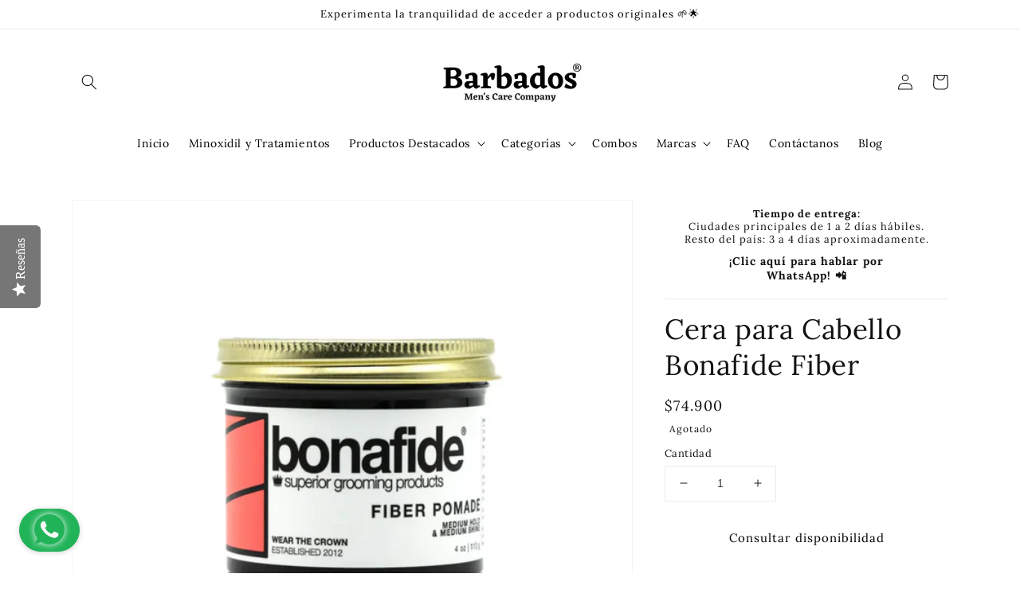

--- FILE ---
content_type: text/html; charset=utf-8
request_url: https://www.barbadoscolombia.com/products/cera-para-cabello-bonafide-fiber
body_size: 42412
content:
<!doctype html>
<html class="no-js" lang="es">
  <head>
<meta name="smart-seo-integrated" content="true" />
<title>Cera para Cabello Bonafide Fiber | Barbados Co.</title>
<meta name="description" content="Obtén un peinado versátil y duradero con la cera para cabello Bonafide Fiber. Su fórmula única no reseca el cabello, lo que te permite volver a peinarlo y reacomodarlo a lo largo del día. Emulsiona una porción del producto en tus manos secas y aplícala uniformemente en el cabello ligeramente húmedo o seco." />
<meta name="smartseo-keyword" content="" />
<meta name="smartseo-timestamp" content="0" />


<meta charset="utf-8">
    <meta http-equiv="X-UA-Compatible" content="IE=edge">
    <meta name="viewport" content="width=device-width,initial-scale=1">
    <meta name="theme-color" content="">
    <meta name="google-site-verification" content="B9I1riEBw3ehYHu_2TPDJBCB8kMGoRXPmnIuwl6H0js" />
    <meta name="facebook-domain-verification" content="hjvxixxnzkjwts2302ogvmzbg2sgnm" /> 
    <link rel="canonical" href="https://www.barbadoscolombia.com/products/cera-para-cabello-bonafide-fiber">
    <link rel="preconnect dns-prefetch" href="//cdn.shopify.com" crossorigin>
    <link rel="preconnect dns-prefetch" href="//www.google-analytics.com">
    <link rel="preconnect dns-prefetch" href="//www.googletagmanager.com">
    <link rel="preconnect dns-prefetch" href="//fonts.shopifycdn.com">
    <link rel="preconnect dns-prefetch" href="//fonts.googleapis.com" crossorigin>
    <link rel="preconnect dns-prefetch" href="//connect.facebook.net">
    <link rel="preconnect dns-prefetch" href="//staticw2.yotpo.com">
    <link rel="preconnect dns-prefetch" href="//fonts.gstatic.com" crossorigin>
    <link rel="preconnect dns-prefetch" href="//ajax.googleapis.com">
    <link rel="preconnect dns-prefetch" href="//monorail-edge.shopifysvc.com">
    <link rel="preconnect dns-prefetch" href="//s7.addthis.com">
    <link rel="preload" href="//www.google-analytics.com/analytics.js" as="script">
    <link rel="prefetch" href="//cdn.shopify.com/shopifycloud/payment-sheet/assets/latest/spb.es.js" as="script">
    <link rel="preload" href="//ajax.googleapis.com/ajax/libs/jquery/3.4.1/jquery.min.js" as="script">
    <link rel="preload" href="//connect.facebook.net/en_US/fbevents.js" as="script">
    
    
  	<link rel="preload" href="//s7.addthis.com/js/300/addthis_widget.js#pubid=ra-5edee326fc0c8ca6" as="script">
  	
  
  	
  
  	
    
    
    
    
<link rel="icon" type="image/png" href="//www.barbadoscolombia.com/cdn/shop/files/favicon_32x32.png?v=1613516516"><link rel="preconnect" href="https://fonts.shopifycdn.com" crossorigin>

    

<meta property="og:site_name" content="Barbados - Mens Care Company">
<meta property="og:url" content="https://www.barbadoscolombia.com/products/cera-para-cabello-bonafide-fiber">
<meta property="og:title" content="Cera para Cabello Bonafide Fiber | Barbados Co.">
<meta property="og:type" content="product">
<meta property="og:description" content="Obtén un peinado versátil y duradero con la cera para cabello Bonafide Fiber. Su fórmula única no reseca el cabello, lo que te permite volver a peinarlo y reacomodarlo a lo largo del día. Emulsiona una porción del producto en tus manos secas y aplícala uniformemente en el cabello ligeramente húmedo o seco."><meta property="og:image" content="http://www.barbadoscolombia.com/cdn/shop/files/BonafideFiberPomade.png?v=1687996216">
  <meta property="og:image:secure_url" content="https://www.barbadoscolombia.com/cdn/shop/files/BonafideFiberPomade.png?v=1687996216">
  <meta property="og:image:width" content="689">
  <meta property="og:image:height" content="598"><meta property="og:price:amount" content="74,900">
  <meta property="og:price:currency" content="COP"><meta name="twitter:site" content="@barbadosmensco"><meta name="twitter:card" content="summary_large_image">
<meta name="twitter:title" content="Cera para Cabello Bonafide Fiber | Barbados Co.">
<meta name="twitter:description" content="Obtén un peinado versátil y duradero con la cera para cabello Bonafide Fiber. Su fórmula única no reseca el cabello, lo que te permite volver a peinarlo y reacomodarlo a lo largo del día. Emulsiona una porción del producto en tus manos secas y aplícala uniformemente en el cabello ligeramente húmedo o seco.">



    <style data-shopify>
      @font-face {
  font-family: Lora;
  font-weight: 400;
  font-style: normal;
  font-display: swap;
  src: url("//www.barbadoscolombia.com/cdn/fonts/lora/lora_n4.9a60cb39eff3bfbc472bac5b3c5c4d7c878f0a8d.woff2") format("woff2"),
       url("//www.barbadoscolombia.com/cdn/fonts/lora/lora_n4.4d935d2630ceaf34d2e494106075f8d9f1257d25.woff") format("woff");
}

      @font-face {
  font-family: Lora;
  font-weight: 700;
  font-style: normal;
  font-display: swap;
  src: url("//www.barbadoscolombia.com/cdn/fonts/lora/lora_n7.58a834e7e54c895806b2ffc982e4a00af29b1b9c.woff2") format("woff2"),
       url("//www.barbadoscolombia.com/cdn/fonts/lora/lora_n7.05fdf76140ca6e72e48561caf7f9893c487c3f1b.woff") format("woff");
}

      @font-face {
  font-family: Lora;
  font-weight: 400;
  font-style: italic;
  font-display: swap;
  src: url("//www.barbadoscolombia.com/cdn/fonts/lora/lora_i4.a5059b22bd0a7547da84d66d2f523d17d17325d3.woff2") format("woff2"),
       url("//www.barbadoscolombia.com/cdn/fonts/lora/lora_i4.cb2d2ab46128fa7f84060d5f92cf3f49dc8181bd.woff") format("woff");
}

      @font-face {
  font-family: Lora;
  font-weight: 700;
  font-style: italic;
  font-display: swap;
  src: url("//www.barbadoscolombia.com/cdn/fonts/lora/lora_i7.1bf76118f47019e7581a865f0f538b8ea5900419.woff2") format("woff2"),
       url("//www.barbadoscolombia.com/cdn/fonts/lora/lora_i7.1a7c7f083405ec98e57d8033d38caa748580f7ff.woff") format("woff");
}

      @font-face {
  font-family: Lora;
  font-weight: 400;
  font-style: normal;
  font-display: swap;
  src: url("//www.barbadoscolombia.com/cdn/fonts/lora/lora_n4.9a60cb39eff3bfbc472bac5b3c5c4d7c878f0a8d.woff2") format("woff2"),
       url("//www.barbadoscolombia.com/cdn/fonts/lora/lora_n4.4d935d2630ceaf34d2e494106075f8d9f1257d25.woff") format("woff");
}


      :root {
        --font-body-family: Lora, serif;
        --font-body-style: normal;
        --font-body-weight: 400;

        --font-heading-family: Lora, serif;
        --font-heading-style: normal;
        --font-heading-weight: 400;

        --color-base-text: 18, 18, 18;
        --color-base-background-1: 255, 255, 255;
        --color-base-background-2: 255, 255, 255;
        --color-base-solid-button-labels: 0, 0, 0;
        --color-base-outline-button-labels: 18, 18, 18;
        --color-base-accent-1: 255, 255, 255;
        --color-base-accent-2: 18, 18, 18;
        --payment-terms-background-color: #ffffff;

        --gradient-base-background-1: #ffffff;
        --gradient-base-background-2: #ffffff;
        --gradient-base-accent-1: #ffffff;
        --gradient-base-accent-2: #121212;

        --page-width: 120rem;
      }

      *,
      *::before,
      *::after {
        box-sizing: inherit;
      }

      html {
        box-sizing: border-box;
        font-size: 62.5%;
        height: 100%;
      }

      body {
        display: grid;
        grid-template-rows: auto auto 1fr auto;
        grid-template-columns: 100%;
        min-height: 100%;
        margin: 0;
        font-size: 1.8rem;
        letter-spacing: 0.06rem;
        line-height: 1.8;
        font-family: var(--font-body-family);
        font-style: var(--font-body-style);
        font-weight: var(--font-body-weight);
      }

      @media screen and (min-width: 750px) {
        body {
          font-size: 1.6rem;
        }
      }
    
    </style>

    <link href="//www.barbadoscolombia.com/cdn/shop/t/9/assets/base.css?v=148528035470311104861716180913" rel="stylesheet" type="text/css" media="all" />
<link rel="preload" as="font" href="//www.barbadoscolombia.com/cdn/fonts/lora/lora_n4.9a60cb39eff3bfbc472bac5b3c5c4d7c878f0a8d.woff2" type="font/woff2" crossorigin><link rel="preload" as="font" href="//www.barbadoscolombia.com/cdn/fonts/lora/lora_n4.9a60cb39eff3bfbc472bac5b3c5c4d7c878f0a8d.woff2" type="font/woff2" crossorigin><link rel="stylesheet" href="//www.barbadoscolombia.com/cdn/shop/t/9/assets/component-predictive-search.css?v=171342419786403665911631725407" media="print" onload="this.media='all'; this.onload=null;"><!-- Inicio de Scripts -->

    <!-- Google tag (gtag.js) -->
    <script async src="https://www.googletagmanager.com/gtag/js?id=G-PC55J7RS4Q"></script>
    <script>
    window.dataLayer = window.dataLayer || [];
    function gtag(){dataLayer.push(arguments);}
    gtag('js', new Date());

    gtag('config', 'G-PC55J7RS4Q');
    </script>
  
    
    <script src="//www.barbadoscolombia.com/cdn/shop/t/9/assets/global.js?v=114433627929071244401666983573" defer="defer" media="print" onload="this.media='all'"></script>
    
    
    
    
  
    

    
    <script>window.performance && window.performance.mark && window.performance.mark('shopify.content_for_header.start');</script><meta name="" content="">
<meta name="" content="H4-F92WElpT9EPKMoflMLbc3osZbv0BxfqfLmnjgo58">
<meta name="" content="B9I1riEBw3ehYHu_2TPDJBCB8kMGoRXPmnIuwl6H0js">
<meta id="shopify-digital-wallet" name="shopify-digital-wallet" content="/13455571/digital_wallets/dialog">
<link rel="alternate" type="application/json+oembed" href="https://www.barbadoscolombia.com/products/cera-para-cabello-bonafide-fiber.oembed">
<script defer="defer" src="/checkouts/internal/preloads.js?locale=es-CO"></script>
<script id="shopify-features" type="application/json">{"accessToken":"92c9d3df4232c7343dce064095b21746","betas":["rich-media-storefront-analytics"],"domain":"www.barbadoscolombia.com","predictiveSearch":true,"shopId":13455571,"locale":"es"}</script>
<script>var Shopify = Shopify || {};
Shopify.shop = "barbados-colombia.myshopify.com";
Shopify.locale = "es";
Shopify.currency = {"active":"COP","rate":"1.0"};
Shopify.country = "CO";
Shopify.theme = {"name":"Dawn","id":120479318131,"schema_name":"Dawn","schema_version":"2.1.0","theme_store_id":null,"role":"main"};
Shopify.theme.handle = "null";
Shopify.theme.style = {"id":null,"handle":null};
Shopify.cdnHost = "www.barbadoscolombia.com/cdn";
Shopify.routes = Shopify.routes || {};
Shopify.routes.root = "/";</script>
<script type="module">!function(o){(o.Shopify=o.Shopify||{}).modules=!0}(window);</script>
<script>!function(o){function n(){var o=[];function n(){o.push(Array.prototype.slice.apply(arguments))}return n.q=o,n}var t=o.Shopify=o.Shopify||{};t.loadFeatures=n(),t.autoloadFeatures=n()}(window);</script>
<script id="shop-js-analytics" type="application/json">{"pageType":"product"}</script>
<script defer="defer" defer type="module" src="//www.barbadoscolombia.com/cdn/shopifycloud/shop-js/modules/v2/client.init-shop-cart-sync_-aut3ZVe.es.esm.js"></script>
<script defer="defer" defer type="module" src="//www.barbadoscolombia.com/cdn/shopifycloud/shop-js/modules/v2/chunk.common_jR-HGkUL.esm.js"></script>
<script type="module">
  await import("//www.barbadoscolombia.com/cdn/shopifycloud/shop-js/modules/v2/client.init-shop-cart-sync_-aut3ZVe.es.esm.js");
await import("//www.barbadoscolombia.com/cdn/shopifycloud/shop-js/modules/v2/chunk.common_jR-HGkUL.esm.js");

  window.Shopify.SignInWithShop?.initShopCartSync?.({"fedCMEnabled":true,"windoidEnabled":true});

</script>
<script>(function() {
  var isLoaded = false;
  function deferLoad() {
    if (isLoaded) return;
    isLoaded = true;
    var urls = ["\/\/staticw2.yotpo.com\/uiuk1v0oTIBE8X7zDa5gwL16GNJNRnonDzIUAfxm\/widget.js?shop=barbados-colombia.myshopify.com","https:\/\/toastibar-cdn.makeprosimp.com\/v1\/published\/31977\/691bc5f5771246ba9184745d6be21cee\/1164\/app.js?v=1\u0026shop=barbados-colombia.myshopify.com","https:\/\/whatschat.shopiapps.in\/script\/sp-whatsapp-app.js?version=1.0\u0026shop=barbados-colombia.myshopify.com","https:\/\/cdn.shopify.com\/s\/files\/1\/0744\/4856\/8632\/files\/storefront.js?v=1719401049\u0026shop=barbados-colombia.myshopify.com","\/\/cdn.shopify.com\/proxy\/d3e0952e70628b3bf73576efd254a3d1f372b2aabbb9e99e4d6683c67c51aefc\/shopify-script-tags.s3.eu-west-1.amazonaws.com\/smartseo\/instantpage.js?shop=barbados-colombia.myshopify.com\u0026sp-cache-control=cHVibGljLCBtYXgtYWdlPTkwMA","https:\/\/cdn.nfcube.com\/instafeed-9b971c2ca4dac271590c6971e6b4a9b0.js?shop=barbados-colombia.myshopify.com"];
    for (var i = 0; i < urls.length; i++) {
      var s = document.createElement('script');
      s.type = 'text/javascript';
      s.defer = true;
      s.src = urls[i];
      var x = document.getElementsByTagName('script')[0];
      x.parentNode.insertBefore(s, x);
    }
  };
  if(window.attachEvent) {
    window.attachEvent('onload', deferLoad);
  } else {
    window.addEventListener('load', deferLoad, false);
  }
})();</script>
<script id="__st">var __st={"a":13455571,"offset":-18000,"reqid":"99b62346-92e9-40f6-b5d3-07b130e61038-1768949398","pageurl":"www.barbadoscolombia.com\/products\/cera-para-cabello-bonafide-fiber","u":"b4dbf9041258","p":"product","rtyp":"product","rid":7166026940531};</script>
<script>window.ShopifyPaypalV4VisibilityTracking = true;</script>
<script id="captcha-bootstrap">!function(){'use strict';const t='contact',e='account',n='new_comment',o=[[t,t],['blogs',n],['comments',n],[t,'customer']],c=[[e,'customer_login'],[e,'guest_login'],[e,'recover_customer_password'],[e,'create_customer']],r=t=>t.map((([t,e])=>`form[action*='/${t}']:not([data-nocaptcha='true']) input[name='form_type'][value='${e}']`)).join(','),a=t=>()=>t?[...document.querySelectorAll(t)].map((t=>t.form)):[];function s(){const t=[...o],e=r(t);return a(e)}const i='password',u='form_key',d=['recaptcha-v3-token','g-recaptcha-response','h-captcha-response',i],f=()=>{try{return window.sessionStorage}catch{return}},m='__shopify_v',_=t=>t.elements[u];function p(t,e,n=!1){try{const o=window.sessionStorage,c=JSON.parse(o.getItem(e)),{data:r}=function(t){const{data:e,action:n}=t;return t[m]||n?{data:e,action:n}:{data:t,action:n}}(c);for(const[e,n]of Object.entries(r))t.elements[e]&&(t.elements[e].value=n);n&&o.removeItem(e)}catch(o){console.error('form repopulation failed',{error:o})}}const l='form_type',E='cptcha';function T(t){t.dataset[E]=!0}const w=window,h=w.document,L='Shopify',v='ce_forms',y='captcha';let A=!1;((t,e)=>{const n=(g='f06e6c50-85a8-45c8-87d0-21a2b65856fe',I='https://cdn.shopify.com/shopifycloud/storefront-forms-hcaptcha/ce_storefront_forms_captcha_hcaptcha.v1.5.2.iife.js',D={infoText:'Protegido por hCaptcha',privacyText:'Privacidad',termsText:'Términos'},(t,e,n)=>{const o=w[L][v],c=o.bindForm;if(c)return c(t,g,e,D).then(n);var r;o.q.push([[t,g,e,D],n]),r=I,A||(h.body.append(Object.assign(h.createElement('script'),{id:'captcha-provider',defer:!0,src:r})),A=!0)});var g,I,D;w[L]=w[L]||{},w[L][v]=w[L][v]||{},w[L][v].q=[],w[L][y]=w[L][y]||{},w[L][y].protect=function(t,e){n(t,void 0,e),T(t)},Object.freeze(w[L][y]),function(t,e,n,w,h,L){const[v,y,A,g]=function(t,e,n){const i=e?o:[],u=t?c:[],d=[...i,...u],f=r(d),m=r(i),_=r(d.filter((([t,e])=>n.includes(e))));return[a(f),a(m),a(_),s()]}(w,h,L),I=t=>{const e=t.target;return e instanceof HTMLFormElement?e:e&&e.form},D=t=>v().includes(t);t.addEventListener('submit',(t=>{const e=I(t);if(!e)return;const n=D(e)&&!e.dataset.hcaptchaBound&&!e.dataset.recaptchaBound,o=_(e),c=g().includes(e)&&(!o||!o.value);(n||c)&&t.preventDefault(),c&&!n&&(function(t){try{if(!f())return;!function(t){const e=f();if(!e)return;const n=_(t);if(!n)return;const o=n.value;o&&e.removeItem(o)}(t);const e=Array.from(Array(32),(()=>Math.random().toString(36)[2])).join('');!function(t,e){_(t)||t.append(Object.assign(document.createElement('input'),{type:'hidden',name:u})),t.elements[u].value=e}(t,e),function(t,e){const n=f();if(!n)return;const o=[...t.querySelectorAll(`input[type='${i}']`)].map((({name:t})=>t)),c=[...d,...o],r={};for(const[a,s]of new FormData(t).entries())c.includes(a)||(r[a]=s);n.setItem(e,JSON.stringify({[m]:1,action:t.action,data:r}))}(t,e)}catch(e){console.error('failed to persist form',e)}}(e),e.submit())}));const S=(t,e)=>{t&&!t.dataset[E]&&(n(t,e.some((e=>e===t))),T(t))};for(const o of['focusin','change'])t.addEventListener(o,(t=>{const e=I(t);D(e)&&S(e,y())}));const B=e.get('form_key'),M=e.get(l),P=B&&M;t.addEventListener('DOMContentLoaded',(()=>{const t=y();if(P)for(const e of t)e.elements[l].value===M&&p(e,B);[...new Set([...A(),...v().filter((t=>'true'===t.dataset.shopifyCaptcha))])].forEach((e=>S(e,t)))}))}(h,new URLSearchParams(w.location.search),n,t,e,['guest_login'])})(!0,!0)}();</script>
<script integrity="sha256-4kQ18oKyAcykRKYeNunJcIwy7WH5gtpwJnB7kiuLZ1E=" data-source-attribution="shopify.loadfeatures" defer="defer" src="//www.barbadoscolombia.com/cdn/shopifycloud/storefront/assets/storefront/load_feature-a0a9edcb.js" crossorigin="anonymous"></script>
<script data-source-attribution="shopify.dynamic_checkout.dynamic.init">var Shopify=Shopify||{};Shopify.PaymentButton=Shopify.PaymentButton||{isStorefrontPortableWallets:!0,init:function(){window.Shopify.PaymentButton.init=function(){};var t=document.createElement("script");t.src="https://www.barbadoscolombia.com/cdn/shopifycloud/portable-wallets/latest/portable-wallets.es.js",t.type="module",document.head.appendChild(t)}};
</script>
<script data-source-attribution="shopify.dynamic_checkout.buyer_consent">
  function portableWalletsHideBuyerConsent(e){var t=document.getElementById("shopify-buyer-consent"),n=document.getElementById("shopify-subscription-policy-button");t&&n&&(t.classList.add("hidden"),t.setAttribute("aria-hidden","true"),n.removeEventListener("click",e))}function portableWalletsShowBuyerConsent(e){var t=document.getElementById("shopify-buyer-consent"),n=document.getElementById("shopify-subscription-policy-button");t&&n&&(t.classList.remove("hidden"),t.removeAttribute("aria-hidden"),n.addEventListener("click",e))}window.Shopify?.PaymentButton&&(window.Shopify.PaymentButton.hideBuyerConsent=portableWalletsHideBuyerConsent,window.Shopify.PaymentButton.showBuyerConsent=portableWalletsShowBuyerConsent);
</script>
<script data-source-attribution="shopify.dynamic_checkout.cart.bootstrap">document.addEventListener("DOMContentLoaded",(function(){function t(){return document.querySelector("shopify-accelerated-checkout-cart, shopify-accelerated-checkout")}if(t())Shopify.PaymentButton.init();else{new MutationObserver((function(e,n){t()&&(Shopify.PaymentButton.init(),n.disconnect())})).observe(document.body,{childList:!0,subtree:!0})}}));
</script>
<script id="sections-script" data-sections="main-product,product-recommendations,header,footer" defer="defer" src="//www.barbadoscolombia.com/cdn/shop/t/9/compiled_assets/scripts.js?v=2808"></script>
<script>window.performance && window.performance.mark && window.performance.mark('shopify.content_for_header.end');</script>
    
    
    
    
    <script>document.documentElement.className = document.documentElement.className.replace('no-js', 'js');</script>

    <!-- SEO, JSON‑LD, Schema --> 
 
        
        

        
        
        


<script type="application/ld+json">
{
	"@context": "https://schema.org",
	"@type": "BreadcrumbList",
	"itemListElement": [{
		"@type": "ListItem",
		"position": 1,
		"name": "Barbados - Mens Care Company",
		"item": "https://www.barbadoscolombia.com"
		},{
		"@type": "ListItem",
		"position": 2,
		"name": "Cera para Cabello Bonafide Fiber",
		"item": "https://www.barbadoscolombia.com/products/cera-para-cabello-bonafide-fiber"
	}]
}
</script>







<script type="application/ld+json">
{
 	"@context": "https://schema.org",
 	"@type": "WebSite",
 	"url": "https://www.barbadoscolombia.com",
 	"potentialAction": {
 	 	"@type": "SearchAction",
 	 	 "target": "https://www.barbadoscolombia.com/search?q={search_term}",
 	 	"query-input": "required name=search_term"
 	}
}
</script>



    <!-- Final de Scripts -->


<!-- BEGIN app block: shopify://apps/mercado-pago-antifraud-plus/blocks/embed-block/b19ea721-f94a-4308-bee5-0057c043bac5 -->
<!-- BEGIN app snippet: send-melidata-report --><script>
  const MLD_IS_DEV = false;
  const CART_TOKEN_KEY = 'cartToken';
  const USER_SESSION_ID_KEY = 'pf_user_session_id';
  const EVENT_TYPE = 'event';
  const MLD_PLATFORM_NAME = 'shopify';
  const PLATFORM_VERSION = '1.0.0';
  const MLD_PLUGIN_VERSION = '0.1.0';
  const NAVIGATION_DATA_PATH = 'pf/navigation_data';
  const MELIDATA_TRACKS_URL = 'https://api.mercadopago.com/v1/plugins/melidata/tracks';
  const BUSINESS_NAME = 'mercadopago';
  const MLD_MELI_SESSION_ID_KEY = 'meli_session_id';
  const EVENT_NAME = 'navigation_data'

  const SEND_MELIDATA_REPORT_NAME = MLD_IS_DEV ? 'send_melidata_report_test' : 'send_melidata_report';
  const SUCCESS_SENDING_MELIDATA_REPORT_VALUE = 'SUCCESS_SENDING_MELIDATA_REPORT';
  const FAILED_SENDING_MELIDATA_REPORT_VALUE = 'FAILED_SENDING_MELIDATA_REPORT';

  const userAgent = navigator.userAgent;
  const startTime = Date.now();
  const deviceId = sessionStorage.getItem(MLD_MELI_SESSION_ID_KEY) ?? '';
  const cartToken = localStorage.getItem(CART_TOKEN_KEY) ?? '';
  const userSessionId = generateUserSessionId();
  const shopId = __st?.a ?? '';
  const shopUrl = Shopify?.shop ?? '';
  const country = Shopify?.country ?? '';

  const siteIdMap = {
    BR: 'MLB',
    MX: 'MLM',
    CO: 'MCO',
    CL: 'MLC',
    UY: 'MLU',
    PE: 'MPE',
    AR: 'MLA',
  };

  function getSiteId() {
    return siteIdMap[country] ?? 'MLB';
  }

  function detectBrowser() {
    switch (true) {
      case /Edg/.test(userAgent):
        return 'Microsoft Edge';
      case /Chrome/.test(userAgent) && !/Edg/.test(userAgent):
        return 'Chrome';
      case /Firefox/.test(userAgent):
        return 'Firefox';
      case /Safari/.test(userAgent) && !/Chrome/.test(userAgent):
        return 'Safari';
      case /Opera/.test(userAgent) || /OPR/.test(userAgent):
        return 'Opera';
      case /Trident/.test(userAgent) || /MSIE/.test(userAgent):
        return 'Internet Explorer';
      case /Edge/.test(userAgent):
        return 'Microsoft Edge (Legacy)';
      default:
        return 'Unknown';
    }
  }

  function detectDevice() {
    switch (true) {
      case /android/i.test(userAgent):
        return '/mobile/android';
      case /iPad|iPhone|iPod/.test(userAgent):
        return '/mobile/ios';
      case /mobile/i.test(userAgent):
        return '/mobile';
      default:
        return '/web/desktop';
    }
  }

  function getPageTimeCount() {
    const endTime = Date.now();
    const timeSpent = endTime - startTime;
    return timeSpent;
  }

  function buildURLPath(fullUrl) {
    try {
      const url = new URL(fullUrl);
      return url.pathname;
    } catch (error) {
      return '';
    }
  }

  function generateUUID() {
    return 'pf-' + Date.now() + '-' + Math.random().toString(36).substring(2, 9);
  }

  function generateUserSessionId() {
    const uuid = generateUUID();
    const userSessionId = sessionStorage.getItem(USER_SESSION_ID_KEY);
    if (!userSessionId) {
      sessionStorage.setItem(USER_SESSION_ID_KEY, uuid);
      return uuid;
    }
    return userSessionId;
  }

  function sendMelidataReport() {
    try {
      const payload = {
        platform: {
          name: MLD_PLATFORM_NAME,
          version: PLATFORM_VERSION,
          uri: '/',
          location: '/',
        },
        plugin: {
          version: MLD_PLUGIN_VERSION,
        },
        user: {
          uid: userSessionId,
        },
        application: {
          business: BUSINESS_NAME,
          site_id: getSiteId(),
          version: PLATFORM_VERSION,
        },
        device: {
          platform: detectDevice(),
        },
        events: [
          {
            path: NAVIGATION_DATA_PATH,
            id: userSessionId,
            type: EVENT_TYPE,
            user_local_timestamp: new Date().toISOString(),
            metadata_type: EVENT_TYPE,
            metadata: {
              event: {
                element: 'window',
                action: 'load',
                target: 'body',
                label: EVENT_NAME,
              },
              configs: [
                {
                  config_name: 'page_time',
                  new_value: getPageTimeCount().toString(),
                },
                {
                  config_name: 'shop',
                  new_value: shopUrl,
                },
                {
                  config_name: 'shop_id',
                  new_value: String(shopId),
                },
                {
                  config_name: 'pf_user_session_id',
                  new_value: userSessionId,
                },
                {
                  config_name: 'current_page',
                  new_value: location.pathname,
                },
                {
                  config_name: 'last_page',
                  new_value: buildURLPath(document.referrer),
                },
                {
                  config_name: 'is_device_generated',
                  new_value: String(!!deviceId),
                },
                {
                  config_name: 'browser',
                  new_value: detectBrowser(),
                },
                {
                  config_name: 'cart_token',
                  new_value: cartToken.slice(1, -1),
                },
              ],
            },
          },
        ],
      };

      const success = navigator.sendBeacon(MELIDATA_TRACKS_URL, JSON.stringify(payload));
      if (success) {
        registerDatadogEvent(SEND_MELIDATA_REPORT_NAME, SUCCESS_SENDING_MELIDATA_REPORT_VALUE, `[${EVENT_NAME}]`, shopUrl);
      } else {
        registerDatadogEvent(SEND_MELIDATA_REPORT_NAME, FAILED_SENDING_MELIDATA_REPORT_VALUE, `[${EVENT_NAME}]`, shopUrl);
      }
    } catch (error) {
      registerDatadogEvent(SEND_MELIDATA_REPORT_NAME, FAILED_SENDING_MELIDATA_REPORT_VALUE, `[${EVENT_NAME}]: ${error}`, shopUrl);
    }
  }
  window.addEventListener('beforeunload', sendMelidataReport);
</script><!-- END app snippet -->
<!-- END app block --><script src="https://cdn.shopify.com/extensions/019a9885-5cb8-7f04-b0fb-8a9d5cdad1c0/mercadopago-pf-app-132/assets/generate-meli-session-id.js" type="text/javascript" defer="defer"></script>
<script src="https://cdn.shopify.com/extensions/019b7cd0-6587-73c3-9937-bcc2249fa2c4/lb-upsell-227/assets/lb-selleasy.js" type="text/javascript" defer="defer"></script>
<link href="https://monorail-edge.shopifysvc.com" rel="dns-prefetch">
<script>(function(){if ("sendBeacon" in navigator && "performance" in window) {try {var session_token_from_headers = performance.getEntriesByType('navigation')[0].serverTiming.find(x => x.name == '_s').description;} catch {var session_token_from_headers = undefined;}var session_cookie_matches = document.cookie.match(/_shopify_s=([^;]*)/);var session_token_from_cookie = session_cookie_matches && session_cookie_matches.length === 2 ? session_cookie_matches[1] : "";var session_token = session_token_from_headers || session_token_from_cookie || "";function handle_abandonment_event(e) {var entries = performance.getEntries().filter(function(entry) {return /monorail-edge.shopifysvc.com/.test(entry.name);});if (!window.abandonment_tracked && entries.length === 0) {window.abandonment_tracked = true;var currentMs = Date.now();var navigation_start = performance.timing.navigationStart;var payload = {shop_id: 13455571,url: window.location.href,navigation_start,duration: currentMs - navigation_start,session_token,page_type: "product"};window.navigator.sendBeacon("https://monorail-edge.shopifysvc.com/v1/produce", JSON.stringify({schema_id: "online_store_buyer_site_abandonment/1.1",payload: payload,metadata: {event_created_at_ms: currentMs,event_sent_at_ms: currentMs}}));}}window.addEventListener('pagehide', handle_abandonment_event);}}());</script>
<script id="web-pixels-manager-setup">(function e(e,d,r,n,o){if(void 0===o&&(o={}),!Boolean(null===(a=null===(i=window.Shopify)||void 0===i?void 0:i.analytics)||void 0===a?void 0:a.replayQueue)){var i,a;window.Shopify=window.Shopify||{};var t=window.Shopify;t.analytics=t.analytics||{};var s=t.analytics;s.replayQueue=[],s.publish=function(e,d,r){return s.replayQueue.push([e,d,r]),!0};try{self.performance.mark("wpm:start")}catch(e){}var l=function(){var e={modern:/Edge?\/(1{2}[4-9]|1[2-9]\d|[2-9]\d{2}|\d{4,})\.\d+(\.\d+|)|Firefox\/(1{2}[4-9]|1[2-9]\d|[2-9]\d{2}|\d{4,})\.\d+(\.\d+|)|Chrom(ium|e)\/(9{2}|\d{3,})\.\d+(\.\d+|)|(Maci|X1{2}).+ Version\/(15\.\d+|(1[6-9]|[2-9]\d|\d{3,})\.\d+)([,.]\d+|)( \(\w+\)|)( Mobile\/\w+|) Safari\/|Chrome.+OPR\/(9{2}|\d{3,})\.\d+\.\d+|(CPU[ +]OS|iPhone[ +]OS|CPU[ +]iPhone|CPU IPhone OS|CPU iPad OS)[ +]+(15[._]\d+|(1[6-9]|[2-9]\d|\d{3,})[._]\d+)([._]\d+|)|Android:?[ /-](13[3-9]|1[4-9]\d|[2-9]\d{2}|\d{4,})(\.\d+|)(\.\d+|)|Android.+Firefox\/(13[5-9]|1[4-9]\d|[2-9]\d{2}|\d{4,})\.\d+(\.\d+|)|Android.+Chrom(ium|e)\/(13[3-9]|1[4-9]\d|[2-9]\d{2}|\d{4,})\.\d+(\.\d+|)|SamsungBrowser\/([2-9]\d|\d{3,})\.\d+/,legacy:/Edge?\/(1[6-9]|[2-9]\d|\d{3,})\.\d+(\.\d+|)|Firefox\/(5[4-9]|[6-9]\d|\d{3,})\.\d+(\.\d+|)|Chrom(ium|e)\/(5[1-9]|[6-9]\d|\d{3,})\.\d+(\.\d+|)([\d.]+$|.*Safari\/(?![\d.]+ Edge\/[\d.]+$))|(Maci|X1{2}).+ Version\/(10\.\d+|(1[1-9]|[2-9]\d|\d{3,})\.\d+)([,.]\d+|)( \(\w+\)|)( Mobile\/\w+|) Safari\/|Chrome.+OPR\/(3[89]|[4-9]\d|\d{3,})\.\d+\.\d+|(CPU[ +]OS|iPhone[ +]OS|CPU[ +]iPhone|CPU IPhone OS|CPU iPad OS)[ +]+(10[._]\d+|(1[1-9]|[2-9]\d|\d{3,})[._]\d+)([._]\d+|)|Android:?[ /-](13[3-9]|1[4-9]\d|[2-9]\d{2}|\d{4,})(\.\d+|)(\.\d+|)|Mobile Safari.+OPR\/([89]\d|\d{3,})\.\d+\.\d+|Android.+Firefox\/(13[5-9]|1[4-9]\d|[2-9]\d{2}|\d{4,})\.\d+(\.\d+|)|Android.+Chrom(ium|e)\/(13[3-9]|1[4-9]\d|[2-9]\d{2}|\d{4,})\.\d+(\.\d+|)|Android.+(UC? ?Browser|UCWEB|U3)[ /]?(15\.([5-9]|\d{2,})|(1[6-9]|[2-9]\d|\d{3,})\.\d+)\.\d+|SamsungBrowser\/(5\.\d+|([6-9]|\d{2,})\.\d+)|Android.+MQ{2}Browser\/(14(\.(9|\d{2,})|)|(1[5-9]|[2-9]\d|\d{3,})(\.\d+|))(\.\d+|)|K[Aa][Ii]OS\/(3\.\d+|([4-9]|\d{2,})\.\d+)(\.\d+|)/},d=e.modern,r=e.legacy,n=navigator.userAgent;return n.match(d)?"modern":n.match(r)?"legacy":"unknown"}(),u="modern"===l?"modern":"legacy",c=(null!=n?n:{modern:"",legacy:""})[u],f=function(e){return[e.baseUrl,"/wpm","/b",e.hashVersion,"modern"===e.buildTarget?"m":"l",".js"].join("")}({baseUrl:d,hashVersion:r,buildTarget:u}),m=function(e){var d=e.version,r=e.bundleTarget,n=e.surface,o=e.pageUrl,i=e.monorailEndpoint;return{emit:function(e){var a=e.status,t=e.errorMsg,s=(new Date).getTime(),l=JSON.stringify({metadata:{event_sent_at_ms:s},events:[{schema_id:"web_pixels_manager_load/3.1",payload:{version:d,bundle_target:r,page_url:o,status:a,surface:n,error_msg:t},metadata:{event_created_at_ms:s}}]});if(!i)return console&&console.warn&&console.warn("[Web Pixels Manager] No Monorail endpoint provided, skipping logging."),!1;try{return self.navigator.sendBeacon.bind(self.navigator)(i,l)}catch(e){}var u=new XMLHttpRequest;try{return u.open("POST",i,!0),u.setRequestHeader("Content-Type","text/plain"),u.send(l),!0}catch(e){return console&&console.warn&&console.warn("[Web Pixels Manager] Got an unhandled error while logging to Monorail."),!1}}}}({version:r,bundleTarget:l,surface:e.surface,pageUrl:self.location.href,monorailEndpoint:e.monorailEndpoint});try{o.browserTarget=l,function(e){var d=e.src,r=e.async,n=void 0===r||r,o=e.onload,i=e.onerror,a=e.sri,t=e.scriptDataAttributes,s=void 0===t?{}:t,l=document.createElement("script"),u=document.querySelector("head"),c=document.querySelector("body");if(l.async=n,l.src=d,a&&(l.integrity=a,l.crossOrigin="anonymous"),s)for(var f in s)if(Object.prototype.hasOwnProperty.call(s,f))try{l.dataset[f]=s[f]}catch(e){}if(o&&l.addEventListener("load",o),i&&l.addEventListener("error",i),u)u.appendChild(l);else{if(!c)throw new Error("Did not find a head or body element to append the script");c.appendChild(l)}}({src:f,async:!0,onload:function(){if(!function(){var e,d;return Boolean(null===(d=null===(e=window.Shopify)||void 0===e?void 0:e.analytics)||void 0===d?void 0:d.initialized)}()){var d=window.webPixelsManager.init(e)||void 0;if(d){var r=window.Shopify.analytics;r.replayQueue.forEach((function(e){var r=e[0],n=e[1],o=e[2];d.publishCustomEvent(r,n,o)})),r.replayQueue=[],r.publish=d.publishCustomEvent,r.visitor=d.visitor,r.initialized=!0}}},onerror:function(){return m.emit({status:"failed",errorMsg:"".concat(f," has failed to load")})},sri:function(e){var d=/^sha384-[A-Za-z0-9+/=]+$/;return"string"==typeof e&&d.test(e)}(c)?c:"",scriptDataAttributes:o}),m.emit({status:"loading"})}catch(e){m.emit({status:"failed",errorMsg:(null==e?void 0:e.message)||"Unknown error"})}}})({shopId: 13455571,storefrontBaseUrl: "https://www.barbadoscolombia.com",extensionsBaseUrl: "https://extensions.shopifycdn.com/cdn/shopifycloud/web-pixels-manager",monorailEndpoint: "https://monorail-edge.shopifysvc.com/unstable/produce_batch",surface: "storefront-renderer",enabledBetaFlags: ["2dca8a86"],webPixelsConfigList: [{"id":"1404174451","configuration":"{\"yotpoStoreId\":\"uiuk1v0oTIBE8X7zDa5gwL16GNJNRnonDzIUAfxm\"}","eventPayloadVersion":"v1","runtimeContext":"STRICT","scriptVersion":"8bb37a256888599d9a3d57f0551d3859","type":"APP","apiClientId":70132,"privacyPurposes":["ANALYTICS","MARKETING","SALE_OF_DATA"],"dataSharingAdjustments":{"protectedCustomerApprovalScopes":["read_customer_address","read_customer_email","read_customer_name","read_customer_personal_data","read_customer_phone"]}},{"id":"1167392883","configuration":"{\"shopUrl\":\"barbados-colombia.myshopify.com\"}","eventPayloadVersion":"v1","runtimeContext":"STRICT","scriptVersion":"c581e5437ee132f6ac1ad175a6693233","type":"APP","apiClientId":109149454337,"privacyPurposes":["ANALYTICS","MARKETING","SALE_OF_DATA"],"dataSharingAdjustments":{"protectedCustomerApprovalScopes":["read_customer_personal_data"]}},{"id":"413728883","configuration":"{\"config\":\"{\\\"google_tag_ids\\\":[\\\"G-PC55J7RS4Q\\\",\\\"AW-11048625968\\\",\\\"GT-WF65PB2\\\"],\\\"target_country\\\":\\\"CO\\\",\\\"gtag_events\\\":[{\\\"type\\\":\\\"begin_checkout\\\",\\\"action_label\\\":[\\\"G-PC55J7RS4Q\\\",\\\"AW-11048625968\\\/nDgVCMiCs4cYELDOspQp\\\"]},{\\\"type\\\":\\\"search\\\",\\\"action_label\\\":[\\\"G-PC55J7RS4Q\\\",\\\"AW-11048625968\\\/XYxFCMuCs4cYELDOspQp\\\"]},{\\\"type\\\":\\\"view_item\\\",\\\"action_label\\\":[\\\"G-PC55J7RS4Q\\\",\\\"AW-11048625968\\\/7FaLCMqBs4cYELDOspQp\\\",\\\"MC-4WL5H7Z6BM\\\"]},{\\\"type\\\":\\\"purchase\\\",\\\"action_label\\\":[\\\"G-PC55J7RS4Q\\\",\\\"AW-11048625968\\\/BynbCMeBs4cYELDOspQp\\\",\\\"MC-4WL5H7Z6BM\\\"]},{\\\"type\\\":\\\"page_view\\\",\\\"action_label\\\":[\\\"G-PC55J7RS4Q\\\",\\\"AW-11048625968\\\/T9FdCMSBs4cYELDOspQp\\\",\\\"MC-4WL5H7Z6BM\\\"]},{\\\"type\\\":\\\"add_payment_info\\\",\\\"action_label\\\":[\\\"G-PC55J7RS4Q\\\",\\\"AW-11048625968\\\/S0TjCM6Cs4cYELDOspQp\\\"]},{\\\"type\\\":\\\"add_to_cart\\\",\\\"action_label\\\":[\\\"G-PC55J7RS4Q\\\",\\\"AW-11048625968\\\/RIA5CM2Bs4cYELDOspQp\\\"]}],\\\"enable_monitoring_mode\\\":false}\"}","eventPayloadVersion":"v1","runtimeContext":"OPEN","scriptVersion":"b2a88bafab3e21179ed38636efcd8a93","type":"APP","apiClientId":1780363,"privacyPurposes":[],"dataSharingAdjustments":{"protectedCustomerApprovalScopes":["read_customer_address","read_customer_email","read_customer_name","read_customer_personal_data","read_customer_phone"]}},{"id":"140705907","configuration":"{\"pixel_id\":\"724284902302151\",\"pixel_type\":\"facebook_pixel\",\"metaapp_system_user_token\":\"-\"}","eventPayloadVersion":"v1","runtimeContext":"OPEN","scriptVersion":"ca16bc87fe92b6042fbaa3acc2fbdaa6","type":"APP","apiClientId":2329312,"privacyPurposes":["ANALYTICS","MARKETING","SALE_OF_DATA"],"dataSharingAdjustments":{"protectedCustomerApprovalScopes":["read_customer_address","read_customer_email","read_customer_name","read_customer_personal_data","read_customer_phone"]}},{"id":"96731251","configuration":"{\"accountID\":\"selleasy-metrics-track\"}","eventPayloadVersion":"v1","runtimeContext":"STRICT","scriptVersion":"5aac1f99a8ca74af74cea751ede503d2","type":"APP","apiClientId":5519923,"privacyPurposes":[],"dataSharingAdjustments":{"protectedCustomerApprovalScopes":["read_customer_email","read_customer_name","read_customer_personal_data"]}},{"id":"65568883","configuration":"{\"tagID\":\"2614381144111\"}","eventPayloadVersion":"v1","runtimeContext":"STRICT","scriptVersion":"18031546ee651571ed29edbe71a3550b","type":"APP","apiClientId":3009811,"privacyPurposes":["ANALYTICS","MARKETING","SALE_OF_DATA"],"dataSharingAdjustments":{"protectedCustomerApprovalScopes":["read_customer_address","read_customer_email","read_customer_name","read_customer_personal_data","read_customer_phone"]}},{"id":"shopify-app-pixel","configuration":"{}","eventPayloadVersion":"v1","runtimeContext":"STRICT","scriptVersion":"0450","apiClientId":"shopify-pixel","type":"APP","privacyPurposes":["ANALYTICS","MARKETING"]},{"id":"shopify-custom-pixel","eventPayloadVersion":"v1","runtimeContext":"LAX","scriptVersion":"0450","apiClientId":"shopify-pixel","type":"CUSTOM","privacyPurposes":["ANALYTICS","MARKETING"]}],isMerchantRequest: false,initData: {"shop":{"name":"Barbados - Mens Care Company","paymentSettings":{"currencyCode":"COP"},"myshopifyDomain":"barbados-colombia.myshopify.com","countryCode":"CO","storefrontUrl":"https:\/\/www.barbadoscolombia.com"},"customer":null,"cart":null,"checkout":null,"productVariants":[{"price":{"amount":74900.0,"currencyCode":"COP"},"product":{"title":"Cera para Cabello Bonafide Fiber","vendor":"Bonafide","id":"7166026940531","untranslatedTitle":"Cera para Cabello Bonafide Fiber","url":"\/products\/cera-para-cabello-bonafide-fiber","type":"Cera para el cabello"},"id":"40867322626163","image":{"src":"\/\/www.barbadoscolombia.com\/cdn\/shop\/files\/BonafideFiberPomade.png?v=1687996216"},"sku":"","title":"Default Title","untranslatedTitle":"Default Title"}],"purchasingCompany":null},},"https://www.barbadoscolombia.com/cdn","fcfee988w5aeb613cpc8e4bc33m6693e112",{"modern":"","legacy":""},{"shopId":"13455571","storefrontBaseUrl":"https:\/\/www.barbadoscolombia.com","extensionBaseUrl":"https:\/\/extensions.shopifycdn.com\/cdn\/shopifycloud\/web-pixels-manager","surface":"storefront-renderer","enabledBetaFlags":"[\"2dca8a86\"]","isMerchantRequest":"false","hashVersion":"fcfee988w5aeb613cpc8e4bc33m6693e112","publish":"custom","events":"[[\"page_viewed\",{}],[\"product_viewed\",{\"productVariant\":{\"price\":{\"amount\":74900.0,\"currencyCode\":\"COP\"},\"product\":{\"title\":\"Cera para Cabello Bonafide Fiber\",\"vendor\":\"Bonafide\",\"id\":\"7166026940531\",\"untranslatedTitle\":\"Cera para Cabello Bonafide Fiber\",\"url\":\"\/products\/cera-para-cabello-bonafide-fiber\",\"type\":\"Cera para el cabello\"},\"id\":\"40867322626163\",\"image\":{\"src\":\"\/\/www.barbadoscolombia.com\/cdn\/shop\/files\/BonafideFiberPomade.png?v=1687996216\"},\"sku\":\"\",\"title\":\"Default Title\",\"untranslatedTitle\":\"Default Title\"}}]]"});</script><script>
  window.ShopifyAnalytics = window.ShopifyAnalytics || {};
  window.ShopifyAnalytics.meta = window.ShopifyAnalytics.meta || {};
  window.ShopifyAnalytics.meta.currency = 'COP';
  var meta = {"product":{"id":7166026940531,"gid":"gid:\/\/shopify\/Product\/7166026940531","vendor":"Bonafide","type":"Cera para el cabello","handle":"cera-para-cabello-bonafide-fiber","variants":[{"id":40867322626163,"price":7490000,"name":"Cera para Cabello Bonafide Fiber","public_title":null,"sku":""}],"remote":false},"page":{"pageType":"product","resourceType":"product","resourceId":7166026940531,"requestId":"99b62346-92e9-40f6-b5d3-07b130e61038-1768949398"}};
  for (var attr in meta) {
    window.ShopifyAnalytics.meta[attr] = meta[attr];
  }
</script>
<script class="analytics">
  (function () {
    var customDocumentWrite = function(content) {
      var jquery = null;

      if (window.jQuery) {
        jquery = window.jQuery;
      } else if (window.Checkout && window.Checkout.$) {
        jquery = window.Checkout.$;
      }

      if (jquery) {
        jquery('body').append(content);
      }
    };

    var hasLoggedConversion = function(token) {
      if (token) {
        return document.cookie.indexOf('loggedConversion=' + token) !== -1;
      }
      return false;
    }

    var setCookieIfConversion = function(token) {
      if (token) {
        var twoMonthsFromNow = new Date(Date.now());
        twoMonthsFromNow.setMonth(twoMonthsFromNow.getMonth() + 2);

        document.cookie = 'loggedConversion=' + token + '; expires=' + twoMonthsFromNow;
      }
    }

    var trekkie = window.ShopifyAnalytics.lib = window.trekkie = window.trekkie || [];
    if (trekkie.integrations) {
      return;
    }
    trekkie.methods = [
      'identify',
      'page',
      'ready',
      'track',
      'trackForm',
      'trackLink'
    ];
    trekkie.factory = function(method) {
      return function() {
        var args = Array.prototype.slice.call(arguments);
        args.unshift(method);
        trekkie.push(args);
        return trekkie;
      };
    };
    for (var i = 0; i < trekkie.methods.length; i++) {
      var key = trekkie.methods[i];
      trekkie[key] = trekkie.factory(key);
    }
    trekkie.load = function(config) {
      trekkie.config = config || {};
      trekkie.config.initialDocumentCookie = document.cookie;
      var first = document.getElementsByTagName('script')[0];
      var script = document.createElement('script');
      script.type = 'text/javascript';
      script.onerror = function(e) {
        var scriptFallback = document.createElement('script');
        scriptFallback.type = 'text/javascript';
        scriptFallback.onerror = function(error) {
                var Monorail = {
      produce: function produce(monorailDomain, schemaId, payload) {
        var currentMs = new Date().getTime();
        var event = {
          schema_id: schemaId,
          payload: payload,
          metadata: {
            event_created_at_ms: currentMs,
            event_sent_at_ms: currentMs
          }
        };
        return Monorail.sendRequest("https://" + monorailDomain + "/v1/produce", JSON.stringify(event));
      },
      sendRequest: function sendRequest(endpointUrl, payload) {
        // Try the sendBeacon API
        if (window && window.navigator && typeof window.navigator.sendBeacon === 'function' && typeof window.Blob === 'function' && !Monorail.isIos12()) {
          var blobData = new window.Blob([payload], {
            type: 'text/plain'
          });

          if (window.navigator.sendBeacon(endpointUrl, blobData)) {
            return true;
          } // sendBeacon was not successful

        } // XHR beacon

        var xhr = new XMLHttpRequest();

        try {
          xhr.open('POST', endpointUrl);
          xhr.setRequestHeader('Content-Type', 'text/plain');
          xhr.send(payload);
        } catch (e) {
          console.log(e);
        }

        return false;
      },
      isIos12: function isIos12() {
        return window.navigator.userAgent.lastIndexOf('iPhone; CPU iPhone OS 12_') !== -1 || window.navigator.userAgent.lastIndexOf('iPad; CPU OS 12_') !== -1;
      }
    };
    Monorail.produce('monorail-edge.shopifysvc.com',
      'trekkie_storefront_load_errors/1.1',
      {shop_id: 13455571,
      theme_id: 120479318131,
      app_name: "storefront",
      context_url: window.location.href,
      source_url: "//www.barbadoscolombia.com/cdn/s/trekkie.storefront.cd680fe47e6c39ca5d5df5f0a32d569bc48c0f27.min.js"});

        };
        scriptFallback.async = true;
        scriptFallback.src = '//www.barbadoscolombia.com/cdn/s/trekkie.storefront.cd680fe47e6c39ca5d5df5f0a32d569bc48c0f27.min.js';
        first.parentNode.insertBefore(scriptFallback, first);
      };
      script.async = true;
      script.src = '//www.barbadoscolombia.com/cdn/s/trekkie.storefront.cd680fe47e6c39ca5d5df5f0a32d569bc48c0f27.min.js';
      first.parentNode.insertBefore(script, first);
    };
    trekkie.load(
      {"Trekkie":{"appName":"storefront","development":false,"defaultAttributes":{"shopId":13455571,"isMerchantRequest":null,"themeId":120479318131,"themeCityHash":"16188437939004188537","contentLanguage":"es","currency":"COP","eventMetadataId":"d214e84f-0f30-4eac-951e-b7a05d9a57e3"},"isServerSideCookieWritingEnabled":true,"monorailRegion":"shop_domain","enabledBetaFlags":["65f19447"]},"Session Attribution":{},"S2S":{"facebookCapiEnabled":true,"source":"trekkie-storefront-renderer","apiClientId":580111}}
    );

    var loaded = false;
    trekkie.ready(function() {
      if (loaded) return;
      loaded = true;

      window.ShopifyAnalytics.lib = window.trekkie;

      var originalDocumentWrite = document.write;
      document.write = customDocumentWrite;
      try { window.ShopifyAnalytics.merchantGoogleAnalytics.call(this); } catch(error) {};
      document.write = originalDocumentWrite;

      window.ShopifyAnalytics.lib.page(null,{"pageType":"product","resourceType":"product","resourceId":7166026940531,"requestId":"99b62346-92e9-40f6-b5d3-07b130e61038-1768949398","shopifyEmitted":true});

      var match = window.location.pathname.match(/checkouts\/(.+)\/(thank_you|post_purchase)/)
      var token = match? match[1]: undefined;
      if (!hasLoggedConversion(token)) {
        setCookieIfConversion(token);
        window.ShopifyAnalytics.lib.track("Viewed Product",{"currency":"COP","variantId":40867322626163,"productId":7166026940531,"productGid":"gid:\/\/shopify\/Product\/7166026940531","name":"Cera para Cabello Bonafide Fiber","price":"74900.00","sku":"","brand":"Bonafide","variant":null,"category":"Cera para el cabello","nonInteraction":true,"remote":false},undefined,undefined,{"shopifyEmitted":true});
      window.ShopifyAnalytics.lib.track("monorail:\/\/trekkie_storefront_viewed_product\/1.1",{"currency":"COP","variantId":40867322626163,"productId":7166026940531,"productGid":"gid:\/\/shopify\/Product\/7166026940531","name":"Cera para Cabello Bonafide Fiber","price":"74900.00","sku":"","brand":"Bonafide","variant":null,"category":"Cera para el cabello","nonInteraction":true,"remote":false,"referer":"https:\/\/www.barbadoscolombia.com\/products\/cera-para-cabello-bonafide-fiber"});
      }
    });


        var eventsListenerScript = document.createElement('script');
        eventsListenerScript.async = true;
        eventsListenerScript.src = "//www.barbadoscolombia.com/cdn/shopifycloud/storefront/assets/shop_events_listener-3da45d37.js";
        document.getElementsByTagName('head')[0].appendChild(eventsListenerScript);

})();</script>
  <script>
  if (!window.ga || (window.ga && typeof window.ga !== 'function')) {
    window.ga = function ga() {
      (window.ga.q = window.ga.q || []).push(arguments);
      if (window.Shopify && window.Shopify.analytics && typeof window.Shopify.analytics.publish === 'function') {
        window.Shopify.analytics.publish("ga_stub_called", {}, {sendTo: "google_osp_migration"});
      }
      console.error("Shopify's Google Analytics stub called with:", Array.from(arguments), "\nSee https://help.shopify.com/manual/promoting-marketing/pixels/pixel-migration#google for more information.");
    };
    if (window.Shopify && window.Shopify.analytics && typeof window.Shopify.analytics.publish === 'function') {
      window.Shopify.analytics.publish("ga_stub_initialized", {}, {sendTo: "google_osp_migration"});
    }
  }
</script>
<script
  defer
  src="https://www.barbadoscolombia.com/cdn/shopifycloud/perf-kit/shopify-perf-kit-3.0.4.min.js"
  data-application="storefront-renderer"
  data-shop-id="13455571"
  data-render-region="gcp-us-central1"
  data-page-type="product"
  data-theme-instance-id="120479318131"
  data-theme-name="Dawn"
  data-theme-version="2.1.0"
  data-monorail-region="shop_domain"
  data-resource-timing-sampling-rate="10"
  data-shs="true"
  data-shs-beacon="true"
  data-shs-export-with-fetch="true"
  data-shs-logs-sample-rate="1"
  data-shs-beacon-endpoint="https://www.barbadoscolombia.com/api/collect"
></script>
</head>

  <body class="gradient">
    <a class="skip-to-content-link button visually-hidden" href="#MainContent">
      Ir directamente al contenido
    </a>

    <div id="shopify-section-announcement-bar" class="shopify-section"><div class="announcement-bar color-accent-1 gradient" role="region" aria-label="Anuncio" ><p class="announcement-bar__message h5">
                Experimenta la tranquilidad de acceder a productos originales 🌱🌟
</p></div>
</div>
    <div id="shopify-section-header" class="shopify-section"><link rel="stylesheet" href="//www.barbadoscolombia.com/cdn/shop/t/9/assets/component-list-menu.css?v=85287745466784825981631725414" media="print" onload="this.media='all'">
<link rel="stylesheet" href="//www.barbadoscolombia.com/cdn/shop/t/9/assets/component-search.css?v=128662198121899399791631725402" media="print" onload="this.media='all'">
<link rel="stylesheet" href="//www.barbadoscolombia.com/cdn/shop/t/9/assets/component-menu-drawer.css?v=97914993794422201501631725404" media="print" onload="this.media='all'">
<link rel="stylesheet" href="//www.barbadoscolombia.com/cdn/shop/t/9/assets/component-cart-notification.css?v=87135131402575196631631725400" media="print" onload="this.media='all'"><link rel="stylesheet" href="//www.barbadoscolombia.com/cdn/shop/t/9/assets/component-price.css?v=57517672567660279491643009411" media="print" onload="this.media='all'">
  <link rel="stylesheet" href="//www.barbadoscolombia.com/cdn/shop/t/9/assets/component-loading-overlay.css?v=85072440006417852071631725429" media="print" onload="this.media='all'"><noscript><link href="//www.barbadoscolombia.com/cdn/shop/t/9/assets/component-list-menu.css?v=85287745466784825981631725414" rel="stylesheet" type="text/css" media="all" /></noscript>
<noscript><link href="//www.barbadoscolombia.com/cdn/shop/t/9/assets/component-search.css?v=128662198121899399791631725402" rel="stylesheet" type="text/css" media="all" /></noscript>
<noscript><link href="//www.barbadoscolombia.com/cdn/shop/t/9/assets/component-menu-drawer.css?v=97914993794422201501631725404" rel="stylesheet" type="text/css" media="all" /></noscript>
<noscript><link href="//www.barbadoscolombia.com/cdn/shop/t/9/assets/component-cart-notification.css?v=87135131402575196631631725400" rel="stylesheet" type="text/css" media="all" /></noscript>

<style>
  header-drawer {
    justify-self: start;
    margin-left: -1.2rem;
  }

  @media screen and (min-width: 990px) {
    header-drawer {
      display: none;
    }
  }

  .menu-drawer-container {
    display: flex;
  }

  .list-menu {
    list-style: none;
    padding: 0;
    margin: 0;
  }

  .list-menu--inline {
    display: inline-flex;
    flex-wrap: wrap;
  }

  summary.list-menu__item {
    padding-right: 2.7rem;
  }

  .list-menu__item {
    display: flex;
    align-items: center;
    line-height: 1.3;
  }

  .list-menu__item--link {
    text-decoration: none;
    padding-bottom: 1rem;
    padding-top: 1rem;
    line-height: 1.8;
  }

  @media screen and (min-width: 750px) {
    .list-menu__item--link {
      padding-bottom: 0.5rem;
      padding-top: 0.5rem;
    }
  }
</style>

<script src="//www.barbadoscolombia.com/cdn/shop/t/9/assets/details-disclosure.js?v=130383321174778955031631725422" defer="defer"></script>
<script src="//www.barbadoscolombia.com/cdn/shop/t/9/assets/details-modal.js?v=28236984606388830511631725422" defer="defer"></script>
<script src="//www.barbadoscolombia.com/cdn/shop/t/9/assets/cart-notification.js?v=47911619826451986311633907589" defer="defer"></script>

<svg xmlns="http://www.w3.org/2000/svg" class="hidden">
  <symbol id="icon-search" viewbox="0 0 18 19" fill="none">
    <path fill-rule="evenodd" clip-rule="evenodd" d="M11.03 11.68A5.784 5.784 0 112.85 3.5a5.784 5.784 0 018.18 8.18zm.26 1.12a6.78 6.78 0 11.72-.7l5.4 5.4a.5.5 0 11-.71.7l-5.41-5.4z" fill="currentColor"/>
  </symbol>

  <symbol id="icon-close" class="icon icon-close" fill="none" viewBox="0 0 18 17">
    <path d="M.865 15.978a.5.5 0 00.707.707l7.433-7.431 7.579 7.282a.501.501 0 00.846-.37.5.5 0 00-.153-.351L9.712 8.546l7.417-7.416a.5.5 0 10-.707-.708L8.991 7.853 1.413.573a.5.5 0 10-.693.72l7.563 7.268-7.418 7.417z" fill="currentColor">
  </symbol>
</svg>
<sticky-header class="header-wrapper color-background-2 gradient">
  <header class="header header--top-center page-width header--has-menu"><header-drawer data-breakpoint="tablet">
        <details class="menu-drawer-container">
          <summary class="header__icon header__icon--menu header__icon--summary link link--text focus-inset" aria-label="Menú">
            <span>
              <svg xmlns="http://www.w3.org/2000/svg" aria-hidden="true" focusable="false" role="presentation" class="icon icon-hamburger" fill="none" viewBox="0 0 18 16">
  <path d="M1 .5a.5.5 0 100 1h15.71a.5.5 0 000-1H1zM.5 8a.5.5 0 01.5-.5h15.71a.5.5 0 010 1H1A.5.5 0 01.5 8zm0 7a.5.5 0 01.5-.5h15.71a.5.5 0 010 1H1a.5.5 0 01-.5-.5z" fill="currentColor">
</svg>

              <svg xmlns="http://www.w3.org/2000/svg" aria-hidden="true" focusable="false" role="presentation" class="icon icon-close" fill="none" viewBox="0 0 18 17">
  <path d="M.865 15.978a.5.5 0 00.707.707l7.433-7.431 7.579 7.282a.501.501 0 00.846-.37.5.5 0 00-.153-.351L9.712 8.546l7.417-7.416a.5.5 0 10-.707-.708L8.991 7.853 1.413.573a.5.5 0 10-.693.72l7.563 7.268-7.418 7.417z" fill="currentColor">
</svg>

            </span>
          </summary>
          <div id="menu-drawer" class="menu-drawer motion-reduce" tabindex="-1">
            <div class="menu-drawer__inner-container">
              <div class="menu-drawer__navigation-container">
                <nav class="menu-drawer__navigation">
                  <ul class="menu-drawer__menu list-menu" role="list"><li><a href="/" class="menu-drawer__menu-item list-menu__item link link--text focus-inset">
                            Inicio
                          </a></li><li><a href="/collections/tratamientos-para-el-cabello" class="menu-drawer__menu-item list-menu__item link link--text focus-inset">
                            Minoxidil y Tratamientos
                          </a></li><li><details>
                            <summary class="menu-drawer__menu-item list-menu__item link link--text focus-inset">
                              Productos Destacados
                              <svg viewBox="0 0 14 10" fill="none" aria-hidden="true" focusable="false" role="presentation" class="icon icon-arrow" xmlns="http://www.w3.org/2000/svg">
  <path fill-rule="evenodd" clip-rule="evenodd" d="M8.537.808a.5.5 0 01.817-.162l4 4a.5.5 0 010 .708l-4 4a.5.5 0 11-.708-.708L11.793 5.5H1a.5.5 0 010-1h10.793L8.646 1.354a.5.5 0 01-.109-.546z" fill="currentColor">
</svg>

                              <svg aria-hidden="true" focusable="false" role="presentation" class="icon icon-caret" viewBox="0 0 10 6">
  <path fill-rule="evenodd" clip-rule="evenodd" d="M9.354.646a.5.5 0 00-.708 0L5 4.293 1.354.646a.5.5 0 00-.708.708l4 4a.5.5 0 00.708 0l4-4a.5.5 0 000-.708z" fill="currentColor">
</svg>

                            </summary>
                            <div id="link-Productos Destacados" class="menu-drawer__submenu motion-reduce" tabindex="-1">
                              <div class="menu-drawer__inner-submenu">
                                <button class="menu-drawer__close-button link link--text focus-inset" aria-expanded="true">
                                  <svg viewBox="0 0 14 10" fill="none" aria-hidden="true" focusable="false" role="presentation" class="icon icon-arrow" xmlns="http://www.w3.org/2000/svg">
  <path fill-rule="evenodd" clip-rule="evenodd" d="M8.537.808a.5.5 0 01.817-.162l4 4a.5.5 0 010 .708l-4 4a.5.5 0 11-.708-.708L11.793 5.5H1a.5.5 0 010-1h10.793L8.646 1.354a.5.5 0 01-.109-.546z" fill="currentColor">
</svg>

                                  Productos Destacados
                                </button>
                                <ul class="menu-drawer__menu list-menu" role="list" tabindex="-1"><li><a href="/collections/minoxidil" class="menu-drawer__menu-item link link--text list-menu__item focus-inset">
                                          Minoxidil
                                        </a></li><li><a href="/collections/ceras-para-el-cabello-y-fijadores" class="menu-drawer__menu-item link link--text list-menu__item focus-inset">
                                          Ceras para el Cabello y Fijadores
                                        </a></li><li><a href="/collections/balsamos-y-ceras-para-barba" class="menu-drawer__menu-item link link--text list-menu__item focus-inset">
                                          Bálsamos y Ceras para Barba
                                        </a></li><li><a href="/collections/aceite-para-barba" class="menu-drawer__menu-item link link--text list-menu__item focus-inset">
                                          Aceites para Barba
                                        </a></li><li><a href="/collections/shampoo-acondicionador-jabon" class="menu-drawer__menu-item link link--text list-menu__item focus-inset">
                                          Shampoo, Acondicionador y Jabón para Barba
                                        </a></li></ul>
                              </div>
                            </div>
                          </details></li><li><details>
                            <summary class="menu-drawer__menu-item list-menu__item link link--text focus-inset">
                              Categorías
                              <svg viewBox="0 0 14 10" fill="none" aria-hidden="true" focusable="false" role="presentation" class="icon icon-arrow" xmlns="http://www.w3.org/2000/svg">
  <path fill-rule="evenodd" clip-rule="evenodd" d="M8.537.808a.5.5 0 01.817-.162l4 4a.5.5 0 010 .708l-4 4a.5.5 0 11-.708-.708L11.793 5.5H1a.5.5 0 010-1h10.793L8.646 1.354a.5.5 0 01-.109-.546z" fill="currentColor">
</svg>

                              <svg aria-hidden="true" focusable="false" role="presentation" class="icon icon-caret" viewBox="0 0 10 6">
  <path fill-rule="evenodd" clip-rule="evenodd" d="M9.354.646a.5.5 0 00-.708 0L5 4.293 1.354.646a.5.5 0 00-.708.708l4 4a.5.5 0 00.708 0l4-4a.5.5 0 000-.708z" fill="currentColor">
</svg>

                            </summary>
                            <div id="link-Categorías" class="menu-drawer__submenu motion-reduce" tabindex="-1">
                              <div class="menu-drawer__inner-submenu">
                                <button class="menu-drawer__close-button link link--text focus-inset" aria-expanded="true">
                                  <svg viewBox="0 0 14 10" fill="none" aria-hidden="true" focusable="false" role="presentation" class="icon icon-arrow" xmlns="http://www.w3.org/2000/svg">
  <path fill-rule="evenodd" clip-rule="evenodd" d="M8.537.808a.5.5 0 01.817-.162l4 4a.5.5 0 010 .708l-4 4a.5.5 0 11-.708-.708L11.793 5.5H1a.5.5 0 010-1h10.793L8.646 1.354a.5.5 0 01-.109-.546z" fill="currentColor">
</svg>

                                  Categorías
                                </button>
                                <ul class="menu-drawer__menu list-menu" role="list" tabindex="-1"><li><a href="/collections/cuidado-del-cabello" class="menu-drawer__menu-item link link--text list-menu__item focus-inset">
                                          Cuidado del Cabello
                                        </a></li><li><a href="/collections/barba" class="menu-drawer__menu-item link link--text list-menu__item focus-inset">
                                          Cuidado de la Barba
                                        </a></li><li><a href="/collections/cuidado-y-limpieza" class="menu-drawer__menu-item link link--text list-menu__item focus-inset">
                                          Cuidado Facial y Corporal
                                        </a></li><li><a href="/collections/accesorios-1" class="menu-drawer__menu-item link link--text list-menu__item focus-inset">
                                          Accesorios
                                        </a></li></ul>
                              </div>
                            </div>
                          </details></li><li><a href="/collections/kits" class="menu-drawer__menu-item list-menu__item link link--text focus-inset">
                            Combos
                          </a></li><li><details>
                            <summary class="menu-drawer__menu-item list-menu__item link link--text focus-inset">
                              Marcas
                              <svg viewBox="0 0 14 10" fill="none" aria-hidden="true" focusable="false" role="presentation" class="icon icon-arrow" xmlns="http://www.w3.org/2000/svg">
  <path fill-rule="evenodd" clip-rule="evenodd" d="M8.537.808a.5.5 0 01.817-.162l4 4a.5.5 0 010 .708l-4 4a.5.5 0 11-.708-.708L11.793 5.5H1a.5.5 0 010-1h10.793L8.646 1.354a.5.5 0 01-.109-.546z" fill="currentColor">
</svg>

                              <svg aria-hidden="true" focusable="false" role="presentation" class="icon icon-caret" viewBox="0 0 10 6">
  <path fill-rule="evenodd" clip-rule="evenodd" d="M9.354.646a.5.5 0 00-.708 0L5 4.293 1.354.646a.5.5 0 00-.708.708l4 4a.5.5 0 00.708 0l4-4a.5.5 0 000-.708z" fill="currentColor">
</svg>

                            </summary>
                            <div id="link-Marcas" class="menu-drawer__submenu motion-reduce" tabindex="-1">
                              <div class="menu-drawer__inner-submenu">
                                <button class="menu-drawer__close-button link link--text focus-inset" aria-expanded="true">
                                  <svg viewBox="0 0 14 10" fill="none" aria-hidden="true" focusable="false" role="presentation" class="icon icon-arrow" xmlns="http://www.w3.org/2000/svg">
  <path fill-rule="evenodd" clip-rule="evenodd" d="M8.537.808a.5.5 0 01.817-.162l4 4a.5.5 0 010 .708l-4 4a.5.5 0 11-.708-.708L11.793 5.5H1a.5.5 0 010-1h10.793L8.646 1.354a.5.5 0 01-.109-.546z" fill="currentColor">
</svg>

                                  Marcas
                                </button>
                                <ul class="menu-drawer__menu list-menu" role="list" tabindex="-1"><li><a href="/collections/barba-roja" class="menu-drawer__menu-item link link--text list-menu__item focus-inset">
                                          Barba Roja
                                        </a></li><li><a href="/collections/bonafide" class="menu-drawer__menu-item link link--text list-menu__item focus-inset">
                                          Bonafide
                                        </a></li><li><a href="/collections/clubman" class="menu-drawer__menu-item link link--text list-menu__item focus-inset">
                                          Clubman
                                        </a></li><li><a href="/collections/don-juan-pomade" class="menu-drawer__menu-item link link--text list-menu__item focus-inset">
                                          Don Juan
                                        </a></li><li><a href="/collections/grave-before-shave-gbs" class="menu-drawer__menu-item link link--text list-menu__item focus-inset">
                                          Grave Before Shave
                                        </a></li><li><a href="/collections/mr-woods" class="menu-drawer__menu-item link link--text list-menu__item focus-inset">
                                          Mr Woods
                                        </a></li><li><a href="/collections/nishman" class="menu-drawer__menu-item link link--text list-menu__item focus-inset">
                                          Nishman
                                        </a></li><li><a href="/collections/pacinos" class="menu-drawer__menu-item link link--text list-menu__item focus-inset">
                                          Pacinos
                                        </a></li><li><a href="/collections/rand" class="menu-drawer__menu-item link link--text list-menu__item focus-inset">
                                          Rand
                                        </a></li><li><a href="/collections/reuzel" class="menu-drawer__menu-item link link--text list-menu__item focus-inset">
                                          Reuzel
                                        </a></li><li><a href="/collections/all" class="menu-drawer__menu-item link link--text list-menu__item focus-inset">
                                          Todas
                                        </a></li></ul>
                              </div>
                            </div>
                          </details></li><li><a href="/pages/faq" class="menu-drawer__menu-item list-menu__item link link--text focus-inset">
                            FAQ
                          </a></li><li><a href="/pages/contactanos" class="menu-drawer__menu-item list-menu__item link link--text focus-inset">
                            Contáctanos
                          </a></li><li><a href="/blogs/barbas" class="menu-drawer__menu-item list-menu__item link link--text focus-inset">
                            Blog
                          </a></li></ul>
                </nav>
                <div class="menu-drawer__utility-links"><a href="/account/login" class="menu-drawer__account link link--text focus-inset h5">
                      <svg xmlns="http://www.w3.org/2000/svg" aria-hidden="true" focusable="false" role="presentation" class="icon icon-account" fill="none" viewBox="0 0 18 19">
  <path fill-rule="evenodd" clip-rule="evenodd" d="M6 4.5a3 3 0 116 0 3 3 0 01-6 0zm3-4a4 4 0 100 8 4 4 0 000-8zm5.58 12.15c1.12.82 1.83 2.24 1.91 4.85H1.51c.08-2.6.79-4.03 1.9-4.85C4.66 11.75 6.5 11.5 9 11.5s4.35.26 5.58 1.15zM9 10.5c-2.5 0-4.65.24-6.17 1.35C1.27 12.98.5 14.93.5 18v.5h17V18c0-3.07-.77-5.02-2.33-6.15-1.52-1.1-3.67-1.35-6.17-1.35z" fill="currentColor">
</svg>

Iniciar sesión</a><ul class="list list-social list-unstyled" role="list"><li class="list-social__item">
                        <a href="https://twitter.com/barbadosmensco" class="link link--text list-social__link" aria-describedby="a11y-external-message"><svg aria-hidden="true" focusable="false" role="presentation" class="icon icon-twitter" viewBox="0 0 18 15">
  <path fill="currentColor" d="M17.64 2.6a7.33 7.33 0 01-1.75 1.82c0 .05 0 .13.02.23l.02.23a9.97 9.97 0 01-1.69 5.54c-.57.85-1.24 1.62-2.02 2.28a9.09 9.09 0 01-2.82 1.6 10.23 10.23 0 01-8.9-.98c.34.02.61.04.83.04 1.64 0 3.1-.5 4.38-1.5a3.6 3.6 0 01-3.3-2.45A2.91 2.91 0 004 9.35a3.47 3.47 0 01-2.02-1.21 3.37 3.37 0 01-.8-2.22v-.03c.46.24.98.37 1.58.4a3.45 3.45 0 01-1.54-2.9c0-.61.14-1.2.45-1.79a9.68 9.68 0 003.2 2.6 10 10 0 004.08 1.07 3 3 0 01-.13-.8c0-.97.34-1.8 1.03-2.48A3.45 3.45 0 0112.4.96a3.49 3.49 0 012.54 1.1c.8-.15 1.54-.44 2.23-.85a3.4 3.4 0 01-1.54 1.94c.74-.1 1.4-.28 2.01-.54z">
</svg>
<span class="visually-hidden">Twitter</span>
                        </a>
                      </li><li class="list-social__item">
                        <a href="https://www.facebook.com/BarbadosMensCare/" class="link link--text list-social__link" aria-describedby="a11y-external-message"><svg aria-hidden="true" focusable="false" role="presentation" class="icon icon-facebook" viewBox="0 0 18 18">
  <path fill="currentColor" d="M16.42.61c.27 0 .5.1.69.28.19.2.28.42.28.7v15.44c0 .27-.1.5-.28.69a.94.94 0 01-.7.28h-4.39v-6.7h2.25l.31-2.65h-2.56v-1.7c0-.4.1-.72.28-.93.18-.2.5-.32 1-.32h1.37V3.35c-.6-.06-1.27-.1-2.01-.1-1.01 0-1.83.3-2.45.9-.62.6-.93 1.44-.93 2.53v1.97H7.04v2.65h2.24V18H.98c-.28 0-.5-.1-.7-.28a.94.94 0 01-.28-.7V1.59c0-.27.1-.5.28-.69a.94.94 0 01.7-.28h15.44z">
</svg>
<span class="visually-hidden">Facebook</span>
                        </a>
                      </li><li class="list-social__item">
                        <a href="https://co.pinterest.com/barbadosmenscare/" class="link link--text list-social__link" aria-describedby="a11y-external-message"><svg aria-hidden="true" focusable="false" role="presentation" class="icon icon-pinterest" viewBox="0 0 17 18">
  <path fill="currentColor" d="M8.48.58a8.42 8.42 0 015.9 2.45 8.42 8.42 0 011.33 10.08 8.28 8.28 0 01-7.23 4.16 8.5 8.5 0 01-2.37-.32c.42-.68.7-1.29.85-1.8l.59-2.29c.14.28.41.52.8.73.4.2.8.31 1.24.31.87 0 1.65-.25 2.34-.75a4.87 4.87 0 001.6-2.05 7.3 7.3 0 00.56-2.93c0-1.3-.5-2.41-1.49-3.36a5.27 5.27 0 00-3.8-1.43c-.93 0-1.8.16-2.58.48A5.23 5.23 0 002.85 8.6c0 .75.14 1.41.43 1.98.28.56.7.96 1.27 1.2.1.04.19.04.26 0 .07-.03.12-.1.15-.2l.18-.68c.05-.15.02-.3-.11-.45a2.35 2.35 0 01-.57-1.63A3.96 3.96 0 018.6 4.8c1.09 0 1.94.3 2.54.89.61.6.92 1.37.92 2.32 0 .8-.11 1.54-.33 2.21a3.97 3.97 0 01-.93 1.62c-.4.4-.87.6-1.4.6-.43 0-.78-.15-1.06-.47-.27-.32-.36-.7-.26-1.13a111.14 111.14 0 01.47-1.6l.18-.73c.06-.26.09-.47.09-.65 0-.36-.1-.66-.28-.89-.2-.23-.47-.35-.83-.35-.45 0-.83.2-1.13.62-.3.41-.46.93-.46 1.56a4.1 4.1 0 00.18 1.15l.06.15c-.6 2.58-.95 4.1-1.08 4.54-.12.55-.16 1.2-.13 1.94a8.4 8.4 0 01-5-7.65c0-2.3.81-4.28 2.44-5.9A8.04 8.04 0 018.48.57z">
</svg>
<span class="visually-hidden">Pinterest</span>
                        </a>
                      </li><li class="list-social__item">
                        <a href="https://www.instagram.com/barbadosmenscareco/" class="link link--text list-social__link" aria-describedby="a11y-external-message"><svg aria-hidden="true" focusable="false" role="presentation" class="icon icon-instagram" viewBox="0 0 18 18">
  <path fill="currentColor" d="M8.77 1.58c2.34 0 2.62.01 3.54.05.86.04 1.32.18 1.63.3.41.17.7.35 1.01.66.3.3.5.6.65 1 .12.32.27.78.3 1.64.05.92.06 1.2.06 3.54s-.01 2.62-.05 3.54a4.79 4.79 0 01-.3 1.63c-.17.41-.35.7-.66 1.01-.3.3-.6.5-1.01.66-.31.12-.77.26-1.63.3-.92.04-1.2.05-3.54.05s-2.62 0-3.55-.05a4.79 4.79 0 01-1.62-.3c-.42-.16-.7-.35-1.01-.66-.31-.3-.5-.6-.66-1a4.87 4.87 0 01-.3-1.64c-.04-.92-.05-1.2-.05-3.54s0-2.62.05-3.54c.04-.86.18-1.32.3-1.63.16-.41.35-.7.66-1.01.3-.3.6-.5 1-.65.32-.12.78-.27 1.63-.3.93-.05 1.2-.06 3.55-.06zm0-1.58C6.39 0 6.09.01 5.15.05c-.93.04-1.57.2-2.13.4-.57.23-1.06.54-1.55 1.02C1 1.96.7 2.45.46 3.02c-.22.56-.37 1.2-.4 2.13C0 6.1 0 6.4 0 8.77s.01 2.68.05 3.61c.04.94.2 1.57.4 2.13.23.58.54 1.07 1.02 1.56.49.48.98.78 1.55 1.01.56.22 1.2.37 2.13.4.94.05 1.24.06 3.62.06 2.39 0 2.68-.01 3.62-.05.93-.04 1.57-.2 2.13-.41a4.27 4.27 0 001.55-1.01c.49-.49.79-.98 1.01-1.56.22-.55.37-1.19.41-2.13.04-.93.05-1.23.05-3.61 0-2.39 0-2.68-.05-3.62a6.47 6.47 0 00-.4-2.13 4.27 4.27 0 00-1.02-1.55A4.35 4.35 0 0014.52.46a6.43 6.43 0 00-2.13-.41A69 69 0 008.77 0z"/>
  <path fill="currentColor" d="M8.8 4a4.5 4.5 0 100 9 4.5 4.5 0 000-9zm0 7.43a2.92 2.92 0 110-5.85 2.92 2.92 0 010 5.85zM13.43 5a1.05 1.05 0 100-2.1 1.05 1.05 0 000 2.1z">
</svg>
<span class="visually-hidden">Instagram</span>
                        </a>
                      </li><li class="list-social__item">
                        <a href="https://www.youtube.com/channel/UCjf6qWo8oV9VQM3a9423nFA" class="link link--text list-social__link" aria-describedby="a11y-external-message"><svg aria-hidden="true" focusable="false" role="presentation" class="icon icon-youtube" viewBox="0 0 100 70">
  <path d="M98 11c2 7.7 2 24 2 24s0 16.3-2 24a12.5 12.5 0 01-9 9c-7.7 2-39 2-39 2s-31.3 0-39-2a12.5 12.5 0 01-9-9c-2-7.7-2-24-2-24s0-16.3 2-24c1.2-4.4 4.6-7.8 9-9 7.7-2 39-2 39-2s31.3 0 39 2c4.4 1.2 7.8 4.6 9 9zM40 50l26-15-26-15v30z" fill="currentColor">
</svg>
<span class="visually-hidden">YouTube</span>
                        </a>
                      </li></ul>
                </div>
              </div>
            </div>
          </div>
        </details>
      </header-drawer><details-modal class="header__search">
        <details>
          <summary class="header__icon header__icon--search header__icon--summary link link--text focus-inset modal__toggle" aria-haspopup="dialog" aria-label="Búsqueda">
            <span>
              <svg class="modal__toggle-open icon icon-search" aria-hidden="true" focusable="false" role="presentation">
                <use href="#icon-search">
              </svg>
              <svg class="modal__toggle-close icon icon-close" aria-hidden="true" focusable="false" role="presentation">
                <use href="#icon-close">
              </svg>
            </span>
          </summary>
          <div class="search-modal modal__content" role="dialog" aria-modal="true" aria-label="Búsqueda">
            <div class="modal-overlay"></div>
            <div class="search-modal__content" tabindex="-1"><predictive-search class="search-modal__form" data-loading-text="Cargando..."><form action="/search" method="get" role="search" class="search search-modal__form">
                  <div class="field">
                    <input class="search__input field__input" 
                      id="Search-In-Modal-1"
                      type="search"
                      name="q"
                      value=""
                      placeholder="Búsqueda"role="combobox"
                        aria-expanded="false"
                        aria-owns="predictive-search-results-list"
                        aria-controls="predictive-search-results-list"
                        aria-haspopup="listbox"
                        aria-autocomplete="list"
                        autocorrect="off"
                        autocomplete="off"
                        autocapitalize="off"
                        spellcheck="false">
                    <label class="field__label" for="Search-In-Modal-1">Búsqueda</label>
                    <input type="hidden" name="options[prefix]" value="last">
                    <button class="search__button field__button" aria-label="Búsqueda">
                      <svg class="icon icon-search" aria-hidden="true" focusable="false" role="presentation">
                        <use href="#icon-search">
                      </svg>
                    </button> 
                  </div><div class="predictive-search predictive-search--header" tabindex="-1" data-predictive-search>
                      <div class="predictive-search__loading-state">
                        <svg aria-hidden="true" focusable="false" role="presentation" class="spinner" viewBox="0 0 66 66" xmlns="http://www.w3.org/2000/svg">
                          <circle class="path" fill="none" stroke-width="6" cx="33" cy="33" r="30"></circle>
                        </svg>
                      </div>
                    </div>

                    <span class="predictive-search-status visually-hidden" role="status" aria-hidden="true"></span></form></predictive-search><button type="button" class="modal__close-button link link--text focus-inset" aria-label="Cerrar">
                <svg class="icon icon-close" aria-hidden="true" focusable="false" role="presentation">
                  <use href="#icon-close">
                </svg>
              </button>
            </div>
          </div>
        </details>
      </details-modal><a href="/" class="header__heading-link link link--text focus-inset"><img srcset="//www.barbadoscolombia.com/cdn/shop/files/Portada_moderna_de_Facebook_de_citas_de_deportistas_en_naranja_y_azul_marino_1_200x.png?v=1716180531 1x, //www.barbadoscolombia.com/cdn/shop/files/Portada_moderna_de_Facebook_de_citas_de_deportistas_en_naranja_y_azul_marino_1_200x@2x.png?v=1716180531 2x"
              src="//www.barbadoscolombia.com/cdn/shop/files/Portada_moderna_de_Facebook_de_citas_de_deportistas_en_naranja_y_azul_marino_1_200x.png?v=1716180531"
              loading="lazy"
              class="header__heading-logo"
              width="828"
              height="315"
              alt="Barbados - Mens Care Company"
            ></a><nav class="header__inline-menu">
        <ul class="list-menu list-menu--inline" role="list"><li><a href="/" class="header__menu-item header__menu-item list-menu__item link link--text focus-inset">
                  <span>Inicio</span>
                </a></li><li><a href="/collections/tratamientos-para-el-cabello" class="header__menu-item header__menu-item list-menu__item link link--text focus-inset">
                  <span>Minoxidil y Tratamientos</span>
                </a></li><li><details-disclosure>
                  <details>
                    <summary class="header__menu-item list-menu__item link focus-inset">
                      <span>Productos Destacados</span>
                      <svg aria-hidden="true" focusable="false" role="presentation" class="icon icon-caret" viewBox="0 0 10 6">
  <path fill-rule="evenodd" clip-rule="evenodd" d="M9.354.646a.5.5 0 00-.708 0L5 4.293 1.354.646a.5.5 0 00-.708.708l4 4a.5.5 0 00.708 0l4-4a.5.5 0 000-.708z" fill="currentColor">
</svg>

                    </summary>
                    <ul class="header__submenu list-menu list-menu--disclosure caption-large motion-reduce" role="list" tabindex="-1"><li><a href="/collections/minoxidil" class="header__menu-item list-menu__item link link--text focus-inset caption-large">
                              Minoxidil
                            </a></li><li><a href="/collections/ceras-para-el-cabello-y-fijadores" class="header__menu-item list-menu__item link link--text focus-inset caption-large">
                              Ceras para el Cabello y Fijadores
                            </a></li><li><a href="/collections/balsamos-y-ceras-para-barba" class="header__menu-item list-menu__item link link--text focus-inset caption-large">
                              Bálsamos y Ceras para Barba
                            </a></li><li><a href="/collections/aceite-para-barba" class="header__menu-item list-menu__item link link--text focus-inset caption-large">
                              Aceites para Barba
                            </a></li><li><a href="/collections/shampoo-acondicionador-jabon" class="header__menu-item list-menu__item link link--text focus-inset caption-large">
                              Shampoo, Acondicionador y Jabón para Barba
                            </a></li></ul>
                  </details>
                </details-disclosure></li><li><details-disclosure>
                  <details>
                    <summary class="header__menu-item list-menu__item link focus-inset">
                      <span>Categorías</span>
                      <svg aria-hidden="true" focusable="false" role="presentation" class="icon icon-caret" viewBox="0 0 10 6">
  <path fill-rule="evenodd" clip-rule="evenodd" d="M9.354.646a.5.5 0 00-.708 0L5 4.293 1.354.646a.5.5 0 00-.708.708l4 4a.5.5 0 00.708 0l4-4a.5.5 0 000-.708z" fill="currentColor">
</svg>

                    </summary>
                    <ul class="header__submenu list-menu list-menu--disclosure caption-large motion-reduce" role="list" tabindex="-1"><li><a href="/collections/cuidado-del-cabello" class="header__menu-item list-menu__item link link--text focus-inset caption-large">
                              Cuidado del Cabello
                            </a></li><li><a href="/collections/barba" class="header__menu-item list-menu__item link link--text focus-inset caption-large">
                              Cuidado de la Barba
                            </a></li><li><a href="/collections/cuidado-y-limpieza" class="header__menu-item list-menu__item link link--text focus-inset caption-large">
                              Cuidado Facial y Corporal
                            </a></li><li><a href="/collections/accesorios-1" class="header__menu-item list-menu__item link link--text focus-inset caption-large">
                              Accesorios
                            </a></li></ul>
                  </details>
                </details-disclosure></li><li><a href="/collections/kits" class="header__menu-item header__menu-item list-menu__item link link--text focus-inset">
                  <span>Combos</span>
                </a></li><li><details-disclosure>
                  <details>
                    <summary class="header__menu-item list-menu__item link focus-inset">
                      <span>Marcas</span>
                      <svg aria-hidden="true" focusable="false" role="presentation" class="icon icon-caret" viewBox="0 0 10 6">
  <path fill-rule="evenodd" clip-rule="evenodd" d="M9.354.646a.5.5 0 00-.708 0L5 4.293 1.354.646a.5.5 0 00-.708.708l4 4a.5.5 0 00.708 0l4-4a.5.5 0 000-.708z" fill="currentColor">
</svg>

                    </summary>
                    <ul class="header__submenu list-menu list-menu--disclosure caption-large motion-reduce" role="list" tabindex="-1"><li><a href="/collections/barba-roja" class="header__menu-item list-menu__item link link--text focus-inset caption-large">
                              Barba Roja
                            </a></li><li><a href="/collections/bonafide" class="header__menu-item list-menu__item link link--text focus-inset caption-large">
                              Bonafide
                            </a></li><li><a href="/collections/clubman" class="header__menu-item list-menu__item link link--text focus-inset caption-large">
                              Clubman
                            </a></li><li><a href="/collections/don-juan-pomade" class="header__menu-item list-menu__item link link--text focus-inset caption-large">
                              Don Juan
                            </a></li><li><a href="/collections/grave-before-shave-gbs" class="header__menu-item list-menu__item link link--text focus-inset caption-large">
                              Grave Before Shave
                            </a></li><li><a href="/collections/mr-woods" class="header__menu-item list-menu__item link link--text focus-inset caption-large">
                              Mr Woods
                            </a></li><li><a href="/collections/nishman" class="header__menu-item list-menu__item link link--text focus-inset caption-large">
                              Nishman
                            </a></li><li><a href="/collections/pacinos" class="header__menu-item list-menu__item link link--text focus-inset caption-large">
                              Pacinos
                            </a></li><li><a href="/collections/rand" class="header__menu-item list-menu__item link link--text focus-inset caption-large">
                              Rand
                            </a></li><li><a href="/collections/reuzel" class="header__menu-item list-menu__item link link--text focus-inset caption-large">
                              Reuzel
                            </a></li><li><a href="/collections/all" class="header__menu-item list-menu__item link link--text focus-inset caption-large">
                              Todas
                            </a></li></ul>
                  </details>
                </details-disclosure></li><li><a href="/pages/faq" class="header__menu-item header__menu-item list-menu__item link link--text focus-inset">
                  <span>FAQ</span>
                </a></li><li><a href="/pages/contactanos" class="header__menu-item header__menu-item list-menu__item link link--text focus-inset">
                  <span>Contáctanos</span>
                </a></li><li><a href="/blogs/barbas" class="header__menu-item header__menu-item list-menu__item link link--text focus-inset">
                  <span>Blog</span>
                </a></li></ul>
      </nav><div class="header__icons">
      <details-modal class="header__search">
        <details>
          <summary class="header__icon header__icon--search header__icon--summary link link--text focus-inset modal__toggle" aria-haspopup="dialog" aria-label="Búsqueda">
            <span>
              <svg class="modal__toggle-open icon icon-search" aria-hidden="true" focusable="false" role="presentation">
                <use href="#icon-search">
              </svg>
              <svg class="modal__toggle-close icon icon-close" aria-hidden="true" focusable="false" role="presentation">
                <use href="#icon-close">
              </svg>
            </span>
          </summary>
          <div class="search-modal modal__content" role="dialog" aria-modal="true" aria-label="Búsqueda">
            <div class="modal-overlay"></div>
            <div class="search-modal__content" tabindex="-1"><predictive-search class="search-modal__form" data-loading-text="Cargando..."><form action="/search" method="get" role="search" class="search search-modal__form">
                  <div class="field">
                    <input class="search__input field__input" 
                      id="Search-In-Modal"
                      type="search"
                      name="q"
                      value=""
                      placeholder="Búsqueda"role="combobox"
                        aria-expanded="false"
                        aria-owns="predictive-search-results-list"
                        aria-controls="predictive-search-results-list"
                        aria-haspopup="listbox"
                        aria-autocomplete="list"
                        autocorrect="off"
                        autocomplete="off"
                        autocapitalize="off"
                        spellcheck="false">
                    <label class="field__label" for="Search-In-Modal">Búsqueda</label>
                    <input type="hidden" name="options[prefix]" value="last">
                    <button class="search__button field__button" aria-label="Búsqueda">
                      <svg class="icon icon-search" aria-hidden="true" focusable="false" role="presentation">
                        <use href="#icon-search">
                      </svg>
                    </button> 
                  </div><div class="predictive-search predictive-search--header" tabindex="-1" data-predictive-search>
                      <div class="predictive-search__loading-state">
                        <svg aria-hidden="true" focusable="false" role="presentation" class="spinner" viewBox="0 0 66 66" xmlns="http://www.w3.org/2000/svg">
                          <circle class="path" fill="none" stroke-width="6" cx="33" cy="33" r="30"></circle>
                        </svg>
                      </div>
                    </div>

                    <span class="predictive-search-status visually-hidden" role="status" aria-hidden="true"></span></form></predictive-search><button type="button" class="search-modal__close-button modal__close-button link link--text focus-inset" aria-label="Cerrar">
                <svg class="icon icon-close" aria-hidden="true" focusable="false" role="presentation">
                  <use href="#icon-close">
                </svg>
              </button>
            </div>
          </div>
        </details>
      </details-modal><a href="/account/login" class="header__icon header__icon--account link link--text focus-inset small-hide">
          <svg xmlns="http://www.w3.org/2000/svg" aria-hidden="true" focusable="false" role="presentation" class="icon icon-account" fill="none" viewBox="0 0 18 19">
  <path fill-rule="evenodd" clip-rule="evenodd" d="M6 4.5a3 3 0 116 0 3 3 0 01-6 0zm3-4a4 4 0 100 8 4 4 0 000-8zm5.58 12.15c1.12.82 1.83 2.24 1.91 4.85H1.51c.08-2.6.79-4.03 1.9-4.85C4.66 11.75 6.5 11.5 9 11.5s4.35.26 5.58 1.15zM9 10.5c-2.5 0-4.65.24-6.17 1.35C1.27 12.98.5 14.93.5 18v.5h17V18c0-3.07-.77-5.02-2.33-6.15-1.52-1.1-3.67-1.35-6.17-1.35z" fill="currentColor">
</svg>

          <span class="visually-hidden">Iniciar sesión</span>
        </a><a href="/cart" class="header__icon header__icon--cart link link--text focus-inset" id="cart-icon-bubble"><svg class="icon icon-cart-empty" aria-hidden="true" focusable="false" role="presentation" xmlns="http://www.w3.org/2000/svg" viewBox="0 0 40 40" fill="none">
  <path d="m15.75 11.8h-3.16l-.77 11.6a5 5 0 0 0 4.99 5.34h7.38a5 5 0 0 0 4.99-5.33l-.78-11.61zm0 1h-2.22l-.71 10.67a4 4 0 0 0 3.99 4.27h7.38a4 4 0 0 0 4-4.27l-.72-10.67h-2.22v.63a4.75 4.75 0 1 1 -9.5 0zm8.5 0h-7.5v.63a3.75 3.75 0 1 0 7.5 0z" fill="currentColor" fill-rule="evenodd"/>
</svg>
<span class="visually-hidden">Carrito</span></a>
    </div>
  </header>
</sticky-header>

<cart-notification>
  <div class="cart-notification-wrapper page-width color-background-2">
    <div id="cart-notification" class="cart-notification focus-inset" aria-modal="true" aria-label="Artículo agregado a tu carrito" role="dialog" tabindex="-1">
      <div class="cart-notification__header">
        <h2 class="cart-notification__heading caption-large"><svg class="icon icon-checkmark color-foreground-text" aria-hidden="true" focusable="false" xmlns="http://www.w3.org/2000/svg" viewBox="0 0 12 9" fill="none">
  <path fill-rule="evenodd" clip-rule="evenodd" d="M11.35.643a.5.5 0 01.006.707l-6.77 6.886a.5.5 0 01-.719-.006L.638 4.845a.5.5 0 11.724-.69l2.872 3.011 6.41-6.517a.5.5 0 01.707-.006h-.001z" fill="currentColor"/>
</svg>
Artículo agregado a tu carrito</h2>
        <button type="button" class="cart-notification__close modal__close-button link link--text focus-inset" aria-label="Cerrar">
          <svg class="icon icon-close" aria-hidden="true" focusable="false"><use href="#icon-close"></svg>
        </button>
      </div>
      <div id="cart-notification-product" class="cart-notification-product"></div>
      <div class="cart-notification__links">
        <a href="/cart" id="cart-notification-button" class="button button--secondary button--full-width"></a>
        <form action="/cart" method="post" id="cart">
          <button class="button button--primary button--full-width" name="checkout" form="cart">Pagar pedido</button>
        </form>
        <button type="button" class="link button-label">Seguir comprando</button>
      </div>
    </div>
  </div>
</cart-notification>
<style data-shopify>
  .cart-notification {
     display: none;
  }
</style>


<script type="application/ld+json">
  {
    "@context": "http://schema.org",
    "@type": "Organization",
    "name": "Barbados - Mens Care Company",
    
      
      "logo": "https:\/\/www.barbadoscolombia.com\/cdn\/shop\/files\/Portada_moderna_de_Facebook_de_citas_de_deportistas_en_naranja_y_azul_marino_1_828x.png?v=1716180531",
    
    "sameAs": [
      "https:\/\/twitter.com\/barbadosmensco",
      "https:\/\/www.facebook.com\/BarbadosMensCare\/",
      "https:\/\/co.pinterest.com\/barbadosmenscare\/",
      "https:\/\/www.instagram.com\/barbadosmenscareco\/",
      "",
      "",
      "https:\/\/www.youtube.com\/channel\/UCjf6qWo8oV9VQM3a9423nFA",
      ""
    ],
    "url": "https:\/\/www.barbadoscolombia.com"
  }
</script>
</div>

    <main id="MainContent" class="content-for-layout focus-none" role="main" tabindex="-1">
      <section id="shopify-section-template--14168135336051__main" class="shopify-section product-section spaced-section">
<link href="//www.barbadoscolombia.com/cdn/shop/t/9/assets/section-main-product.css?v=52317974239334704621666978119" rel="stylesheet" type="text/css" media="all" />
<link href="//www.barbadoscolombia.com/cdn/shop/t/9/assets/social-sharing-style.css?v=102861366314655273741642873728" rel="stylesheet" type="text/css" media="all" />
<link href="//www.barbadoscolombia.com/cdn/shop/t/9/assets/component-accordion.css?v=155093472093243617291631725399" rel="stylesheet" type="text/css" media="all" />
<link href="//www.barbadoscolombia.com/cdn/shop/t/9/assets/component-price.css?v=57517672567660279491643009411" rel="stylesheet" type="text/css" media="all" />
<link href="//www.barbadoscolombia.com/cdn/shop/t/9/assets/component-rte.css?v=84043763465619332371631725424" rel="stylesheet" type="text/css" media="all" />
<link href="//www.barbadoscolombia.com/cdn/shop/t/9/assets/component-slider.css?v=82006835487707820721631725406" rel="stylesheet" type="text/css" media="all" />
<link href="//www.barbadoscolombia.com/cdn/shop/t/9/assets/component-rating.css?v=24573085263941240431631725420" rel="stylesheet" type="text/css" media="all" />

<link rel="stylesheet" href="//www.barbadoscolombia.com/cdn/shop/t/9/assets/component-deferred-media.css?v=171180198959671422251631725419" media="print" onload="this.media='all'">

<script src="//www.barbadoscolombia.com/cdn/shop/t/9/assets/product-form.js?v=119966334362785493461631725401" defer="defer"></script>
<script type="text/javascript" src="//s7.addthis.com/js/300/addthis_widget.js#pubid=ra-5edee326fc0c8ca6" defer="defer"></script>
<script src="//staticw2.yotpo.com/uiuk1v0oTIBE8X7zDa5gwL16GNJNRnonDzIUAfxm/widget.js?shop=barbados-colombia.myshopify.com" async="async" media="print" onload="this.media='all'"></script><section class="page-width">
  <div class="product grid grid--1-col grid--2-col-tablet">
    <div class="grid__item product__media-wrapper">
      <slider-component class="slider-mobile-gutter">
        <a class="skip-to-content-link button visually-hidden" href="#ProductInfo-template--14168135336051__main">
          Ir directamente a la información del producto
        </a>
        <ul class="product__media-list grid grid--peek list-unstyled slider slider--mobile" role="list"><li class="product__media-item grid__item slider__slide" data-media-id="template--14168135336051__main-24897743650931">
                

<noscript><div class="product__media media" style="padding-top: 86.79245283018867%;">
      <img
        srcset="//www.barbadoscolombia.com/cdn/shop/files/BonafideFiberPomade_288x.png?v=1687996216 288w,
          //www.barbadoscolombia.com/cdn/shop/files/BonafideFiberPomade_576x.png?v=1687996216 576w,
          
          
          "
        src="//www.barbadoscolombia.com/cdn/shop/files/BonafideFiberPomade_1500x.png?v=1687996216"
        sizes="(min-width: 1200px) 704px, (min-width: 750px) calc((100vw - 11.5rem) / 2), calc(100vw - 4rem)"
        loading="lazy"
        width="576"
        height="500"
        alt=""
      >
    </div></noscript>

<modal-opener class="product__modal-opener product__modal-opener--image no-js-hidden" data-modal="#ProductModal-template--14168135336051__main">
  <span class="product__media-icon motion-reduce" aria-hidden="true"><svg aria-hidden="true" focusable="false" role="presentation" class="icon icon-plus" width="19" height="19" viewBox="0 0 19 19" fill="none" xmlns="http://www.w3.org/2000/svg">
  <path fill-rule="evenodd" clip-rule="evenodd" d="M4.66724 7.93978C4.66655 7.66364 4.88984 7.43922 5.16598 7.43853L10.6996 7.42464C10.9758 7.42395 11.2002 7.64724 11.2009 7.92339C11.2016 8.19953 10.9783 8.42395 10.7021 8.42464L5.16849 8.43852C4.89235 8.43922 4.66793 8.21592 4.66724 7.93978Z" fill="currentColor"/>
  <path fill-rule="evenodd" clip-rule="evenodd" d="M7.92576 4.66463C8.2019 4.66394 8.42632 4.88723 8.42702 5.16337L8.4409 10.697C8.44159 10.9732 8.2183 11.1976 7.94215 11.1983C7.66601 11.199 7.44159 10.9757 7.4409 10.6995L7.42702 5.16588C7.42633 4.88974 7.64962 4.66532 7.92576 4.66463Z" fill="currentColor"/>
  <path fill-rule="evenodd" clip-rule="evenodd" d="M12.8324 3.03011C10.1255 0.323296 5.73693 0.323296 3.03011 3.03011C0.323296 5.73693 0.323296 10.1256 3.03011 12.8324C5.73693 15.5392 10.1255 15.5392 12.8324 12.8324C15.5392 10.1256 15.5392 5.73693 12.8324 3.03011ZM2.32301 2.32301C5.42035 -0.774336 10.4421 -0.774336 13.5395 2.32301C16.6101 5.39361 16.6366 10.3556 13.619 13.4588L18.2473 18.0871C18.4426 18.2824 18.4426 18.599 18.2473 18.7943C18.0521 18.9895 17.7355 18.9895 17.5402 18.7943L12.8778 14.1318C9.76383 16.6223 5.20839 16.4249 2.32301 13.5395C-0.774335 10.4421 -0.774335 5.42035 2.32301 2.32301Z" fill="currentColor"/>
</svg>
</span>

  <div class="product__media media media--transparent" style="padding-top: 86.79245283018867%;">
    <img
      srcset="//www.barbadoscolombia.com/cdn/shop/files/BonafideFiberPomade_288x.png?v=1687996216 288w,
        //www.barbadoscolombia.com/cdn/shop/files/BonafideFiberPomade_576x.png?v=1687996216 576w,
        
        
        "
      src="//www.barbadoscolombia.com/cdn/shop/files/BonafideFiberPomade_1500x.png?v=1687996216"
      sizes="(min-width: 1200px) 704px, (min-width: 750px) calc((100vw - 11.5rem) / 2), calc(100vw - 4rem)"
      loading="lazy"
      width="576"
      height="500"
      alt=""
    >
  </div>
  <button class="product__media-toggle" type="button" aria-haspopup="dialog" data-media-id="24897743650931">
    <span class="visually-hidden">Abrir elemento multimedia 1 en vista de galería
</span>
  </button>
</modal-opener>
              </li><li class="product__media-item grid__item slider__slide" data-media-id="template--14168135336051__main-24897743618163">
                

<noscript><div class="product__media media" style="padding-top: 87.9360465116279%;">
      <img
        srcset="//www.barbadoscolombia.com/cdn/shop/files/BonafideFiberPomade2_288x.png?v=1687996216 288w,
          //www.barbadoscolombia.com/cdn/shop/files/BonafideFiberPomade2_576x.png?v=1687996216 576w,
          
          
          "
        src="//www.barbadoscolombia.com/cdn/shop/files/BonafideFiberPomade2_1500x.png?v=1687996216"
        sizes="(min-width: 1200px) 704px, (min-width: 750px) calc((100vw - 11.5rem) / 2), calc(100vw - 4rem)"
        loading="lazy"
        width="576"
        height="507"
        alt=""
      >
    </div></noscript>

<modal-opener class="product__modal-opener product__modal-opener--image no-js-hidden" data-modal="#ProductModal-template--14168135336051__main">
  <span class="product__media-icon motion-reduce" aria-hidden="true"><svg aria-hidden="true" focusable="false" role="presentation" class="icon icon-plus" width="19" height="19" viewBox="0 0 19 19" fill="none" xmlns="http://www.w3.org/2000/svg">
  <path fill-rule="evenodd" clip-rule="evenodd" d="M4.66724 7.93978C4.66655 7.66364 4.88984 7.43922 5.16598 7.43853L10.6996 7.42464C10.9758 7.42395 11.2002 7.64724 11.2009 7.92339C11.2016 8.19953 10.9783 8.42395 10.7021 8.42464L5.16849 8.43852C4.89235 8.43922 4.66793 8.21592 4.66724 7.93978Z" fill="currentColor"/>
  <path fill-rule="evenodd" clip-rule="evenodd" d="M7.92576 4.66463C8.2019 4.66394 8.42632 4.88723 8.42702 5.16337L8.4409 10.697C8.44159 10.9732 8.2183 11.1976 7.94215 11.1983C7.66601 11.199 7.44159 10.9757 7.4409 10.6995L7.42702 5.16588C7.42633 4.88974 7.64962 4.66532 7.92576 4.66463Z" fill="currentColor"/>
  <path fill-rule="evenodd" clip-rule="evenodd" d="M12.8324 3.03011C10.1255 0.323296 5.73693 0.323296 3.03011 3.03011C0.323296 5.73693 0.323296 10.1256 3.03011 12.8324C5.73693 15.5392 10.1255 15.5392 12.8324 12.8324C15.5392 10.1256 15.5392 5.73693 12.8324 3.03011ZM2.32301 2.32301C5.42035 -0.774336 10.4421 -0.774336 13.5395 2.32301C16.6101 5.39361 16.6366 10.3556 13.619 13.4588L18.2473 18.0871C18.4426 18.2824 18.4426 18.599 18.2473 18.7943C18.0521 18.9895 17.7355 18.9895 17.5402 18.7943L12.8778 14.1318C9.76383 16.6223 5.20839 16.4249 2.32301 13.5395C-0.774335 10.4421 -0.774335 5.42035 2.32301 2.32301Z" fill="currentColor"/>
</svg>
</span>

  <div class="product__media media media--transparent" style="padding-top: 87.9360465116279%;">
    <img
      srcset="//www.barbadoscolombia.com/cdn/shop/files/BonafideFiberPomade2_288x.png?v=1687996216 288w,
        //www.barbadoscolombia.com/cdn/shop/files/BonafideFiberPomade2_576x.png?v=1687996216 576w,
        
        
        "
      src="//www.barbadoscolombia.com/cdn/shop/files/BonafideFiberPomade2_1500x.png?v=1687996216"
      sizes="(min-width: 1200px) 704px, (min-width: 750px) calc((100vw - 11.5rem) / 2), calc(100vw - 4rem)"
      loading="lazy"
      width="576"
      height="507"
      alt=""
    >
  </div>
  <button class="product__media-toggle" type="button" aria-haspopup="dialog" data-media-id="24897743618163">
    <span class="visually-hidden">Abrir elemento multimedia 2 en vista de galería
</span>
  </button>
</modal-opener>
              </li></ul>
        <div class="slider-buttons no-js-hidden">
          <button type="button" class="slider-button slider-button--prev" name="previous" aria-label="Diapositiva a la izquierda"><svg aria-hidden="true" focusable="false" role="presentation" class="icon icon-caret" viewBox="0 0 10 6">
  <path fill-rule="evenodd" clip-rule="evenodd" d="M9.354.646a.5.5 0 00-.708 0L5 4.293 1.354.646a.5.5 0 00-.708.708l4 4a.5.5 0 00.708 0l4-4a.5.5 0 000-.708z" fill="currentColor">
</svg>
</button>
          <div class="slider-counter caption">
            <span class="slider-counter--current">1</span>
            <span aria-hidden="true"> / </span>
            <span class="visually-hidden">de</span>
            <span class="slider-counter--total">3</span>
          </div>
          <button type="button" class="slider-button slider-button--next" name="next" aria-label="Diapositiva a la derecha"><svg aria-hidden="true" focusable="false" role="presentation" class="icon icon-caret" viewBox="0 0 10 6">
  <path fill-rule="evenodd" clip-rule="evenodd" d="M9.354.646a.5.5 0 00-.708 0L5 4.293 1.354.646a.5.5 0 00-.708.708l4 4a.5.5 0 00.708 0l4-4a.5.5 0 000-.708z" fill="currentColor">
</svg>
</button>
        </div>
      </slider-component><div id="prod_desc_escritorio">
      	<h2 class="h2">Descripción del producto</h2>
      	<div> <span>Obtén un peinado versátil y duradero con la cera para cabello Bonafide Fiber. Esta pomada a base de agua ofrece una fijación media y un brillo moderado, además de contar con nuestra fragancia cítrica característica. Su fórmula única no reseca el cabello, lo que te permite volver a peinarlo y reacomodarlo a lo largo del día. Emulsiona una porción del producto en tus manos secas y aplícala uniformemente en el cabello ligeramente húmedo o seco. Estiliza según tus preferencias. Producto hecho en Estados Unidos.</span></div>
      </div>
    </div>
    <div class="product__info-wrapper grid__item">
      <div id="ProductInfo-template--14168135336051__main" class="product__info-container product__info-container--sticky"><div class="announcement-bar" role="region">
  <p class="announcement-bar__message h5">
    <strong>Tiempo de entrega:</strong><br>
    Ciudades principales de 1 a 2 días hábiles. Resto del país: 3 a 4 días aproximadamente. 
    <strong>
      <a href="https://api.whatsapp.com/send?phone=573106425011&text=¡Hola%20Barbados!%20¡Deseo%20iniciar%20una%20asesoria%20personalizada!%20🛀💼" class="announcement-bar__link link link--text focus-inset">
        ¡Clic aquí para hablar por WhatsApp! 📲
      </a>
    </strong>
  </p>
</div>
<h1 class="product__title" >
              Cera para Cabello Bonafide Fiber
            </h1><div id="shopify-block-AWXhpYzBCY3Z6Yk1uZ__revie_reviews_por_whatsapp_app_block_tnLkJT" class="shopify-block shopify-app-block"></div>
<div class="no-js-hidden" id="price-template--14168135336051__main" >
<div class="price price--large price--sold-out ">
  <dl><div class="price__regular">
      <dt>
        <span class="visually-hidden visually-hidden--inline">Precio habitual</span>
      </dt>
      <dd >
        <span class="price-item price-item--regular">
          $74.900
        </span>
      </dd>
    </div>
    <div class="price__sale">
      <dt class="price__compare">
        <span class="visually-hidden visually-hidden--inline">Precio habitual</span>
      </dt>
      <dd class="price__compare">
        <s class="price-item price-item--regular">
          
            
          
        </s>
      </dd>
      <dt>
        <span class="visually-hidden visually-hidden--inline">Precio de venta</span>
      </dt>
      <dd >
        <span class="price-item price-item--sale">
          $74.900
        </span>
      </dd>
    </div>
    <small class="unit-price caption hidden">
      <dt class="visually-hidden">Precio unitario</dt>
      <dd >
        <span></span>
        <span aria-hidden="true">/</span>
        <span class="visually-hidden">&nbsp;por&nbsp;</span>
        <span>
        </span>
      </dd>
    </small>
  </dl><span class="badge price__badge-sale color-background-2" aria-hidden="true">
      En oferta
    </span>

    <span class="badge price__badge-sold-out color-inverse" aria-hidden="true">
      Agotado
    </span></div>
</div>
            <div ><form method="post" action="/cart/add" id="product-form-installment" accept-charset="UTF-8" class="installment caption-large" enctype="multipart/form-data"><input type="hidden" name="form_type" value="product" /><input type="hidden" name="utf8" value="✓" /><input type="hidden" name="id" value="40867322626163">
                
<input type="hidden" name="product-id" value="7166026940531" /><input type="hidden" name="section-id" value="template--14168135336051__main" /></form></div><noscript class="product-form__noscript-wrapper-template--14168135336051__main">
              <div class="product-form__input hidden">
                <label class="form__label" for="Variants-template--14168135336051__main">Variantes de producto</label>
                <div class="select">
                  <select name="id" id="Variants-template--14168135336051__main" class="select__select" form="product-form"><option
                        selected="selected"
                        disabled
                        value="40867322626163"
                      >
                        Default Title
 - Agotado
                        - $74.900
                      </option></select>
                  <svg aria-hidden="true" focusable="false" role="presentation" class="icon icon-caret" viewBox="0 0 10 6">
  <path fill-rule="evenodd" clip-rule="evenodd" d="M9.354.646a.5.5 0 00-.708 0L5 4.293 1.354.646a.5.5 0 00-.708.708l4 4a.5.5 0 00.708 0l4-4a.5.5 0 000-.708z" fill="currentColor">
</svg>

                </div>
              </div>
            </noscript><div class="product-form__input product-form__quantity" >
              <label class="form__label" for="Quantity-template--14168135336051__main">
                Cantidad
              </label>

              <quantity-input class="quantity">
                <button class="quantity__button no-js-hidden" name="minus" type="button">
                  <span class="visually-hidden">Reducir cantidad para Cera para Cabello Bonafide Fiber</span>
                  <svg xmlns="http://www.w3.org/2000/svg" aria-hidden="true" focusable="false" role="presentation" class="icon icon-minus" fill="none" viewBox="0 0 10 2">
  <path fill-rule="evenodd" clip-rule="evenodd" d="M.5 1C.5.7.7.5 1 .5h8a.5.5 0 110 1H1A.5.5 0 01.5 1z" fill="currentColor">
</svg>

                </button>
                <input class="quantity__input"
                    type="number"
                    name="quantity"
                    id="Quantity-template--14168135336051__main"
                    min="1"
                    value="1"
                    form="product-form-template--14168135336051__main"
                  >
                <button class="quantity__button no-js-hidden" name="plus" type="button">
                  <span class="visually-hidden">Aumentar cantidad para Cera para Cabello Bonafide Fiber</span>
                  <svg xmlns="http://www.w3.org/2000/svg" aria-hidden="true" focusable="false" role="presentation" class="icon icon-plus" fill="none" viewBox="0 0 10 10">
  <path fill-rule="evenodd" clip-rule="evenodd" d="M1 4.51a.5.5 0 000 1h3.5l.01 3.5a.5.5 0 001-.01V5.5l3.5-.01a.5.5 0 00-.01-1H5.5L5.49.99a.5.5 0 00-1 .01v3.5l-3.5.01H1z" fill="currentColor">
</svg>

                </button>
              </quantity-input>
            </div><div >
              
              <div id="out-of-stock-form" class="product-form">
                  <a href="https://api.whatsapp.com/send?phone=573106425011&text=Hola,%20estoy%20interesado%20en%20este%20producto:%20Cera para Cabello Bonafide Fiber" id="out-of-stock-btn" class="out-of-stock-btn product-form__submit button button--full-width">
                  Consultar disponibilidad
                  </a>
              </div>
              

              <link href="//www.barbadoscolombia.com/cdn/shop/t/9/assets/component-pickup-availability.css?v=38896854285092225381631725408" rel="stylesheet" type="text/css" media="all" />
<pickup-availability class="product__pickup-availabilities no-js-hidden"
                
                data-base-url="https://www.barbadoscolombia.com/"
                data-variant-id="40867322626163"
                data-has-only-default-variant="true"
              >
                <template>
                  <pickup-availability-preview class="pickup-availability-preview">
                    <svg xmlns="http://www.w3.org/2000/svg" fill="none" aria-hidden="true" focusable="false" role="presentation" class="icon icon-unavailable" fill="none" viewBox="0 0 20 20">
  <path fill="#DE3618" stroke="#fff" d="M13.94 3.94L10 7.878l-3.94-3.94A1.499 1.499 0 103.94 6.06L7.88 10l-3.94 3.94a1.499 1.499 0 102.12 2.12L10 12.12l3.94 3.94a1.497 1.497 0 002.12 0 1.499 1.499 0 000-2.12L12.122 10l3.94-3.94a1.499 1.499 0 10-2.121-2.12z"/>
</svg>

                    <div class="pickup-availability-info">
                      <p class="caption-large">No se pudo cargar la disponibilidad de retiro</p>
                      <button class="pickup-availability-button link link--text underlined-link">Actualizar</button>
                    </div>
                  </pickup-availability-preview>
                </template>
              </pickup-availability>
            </div>

            <script src="//www.barbadoscolombia.com/cdn/shop/t/9/assets/pickup-availability.js?v=106503768932782885821631725428" defer="defer"></script><div class="product__accordion accordion" >
              <details>
                <summary>
                  <div class="summary__title">
                    
                    <h2 class="h4 accordion__title">
                      🔬 Ingredientes
                    </h2>
                  </div>
                  <svg aria-hidden="true" focusable="false" role="presentation" class="icon icon-caret" viewBox="0 0 10 6">
  <path fill-rule="evenodd" clip-rule="evenodd" d="M9.354.646a.5.5 0 00-.708 0L5 4.293 1.354.646a.5.5 0 00-.708.708l4 4a.5.5 0 00.708 0l4-4a.5.5 0 000-.708z" fill="currentColor">
</svg>

                </summary>
                <div class="accordion__content rte">
                  
                  
                </div>
              </details>
            </div><div class="product__accordion accordion" >
              <details>
                <summary>
                  <div class="summary__title">
                    
                    <h2 class="h4 accordion__title">
                      🧴 Modo de uso
                    </h2>
                  </div>
                  <svg aria-hidden="true" focusable="false" role="presentation" class="icon icon-caret" viewBox="0 0 10 6">
  <path fill-rule="evenodd" clip-rule="evenodd" d="M9.354.646a.5.5 0 00-.708 0L5 4.293 1.354.646a.5.5 0 00-.708.708l4 4a.5.5 0 00.708 0l4-4a.5.5 0 000-.708z" fill="currentColor">
</svg>

                </summary>
                <div class="accordion__content rte">
                  
                  
                </div>
              </details>
            </div><div class="product__accordion accordion" >
              <details>
                <summary>
                  <div class="summary__title">
                    
                    <h2 class="h4 accordion__title">
                      ⚠️ Recomendaciones
                    </h2>
                  </div>
                  <svg aria-hidden="true" focusable="false" role="presentation" class="icon icon-caret" viewBox="0 0 10 6">
  <path fill-rule="evenodd" clip-rule="evenodd" d="M9.354.646a.5.5 0 00-.708 0L5 4.293 1.354.646a.5.5 0 00-.708.708l4 4a.5.5 0 00.708 0l4-4a.5.5 0 000-.708z" fill="currentColor">
</svg>

                </summary>
                <div class="accordion__content rte">
                  
                  
                </div>
              </details>
            </div><div id="shopify-block-AeHQyVDArcWxXVk5ER__selleasy_lb_upsell_fbt_block_6fmnrr" class="shopify-block shopify-app-block"><div class='selleasy-block-fbt'></div>
</div>
<p class="product__text subtitle" ></p><div class="announcement-bar" role="region">
  <p class="announcement-bar__message h4" style="color: #333333; font-weight: bold;">
    Estás invirtiendo en tu bienestar 
  </p>
  <p class="announcement-bar__message h5">
    ✈️ Envíos a todo Colombia. 
🔒 Garantía extendida. 
✅ Productos originales.
  </p>
</div>
<div class="product__accordion accordion" >
              <details>
                <summary>
                  <div class="summary__title">
                    
                    <h2 class="h4 accordion__title">
                      🚛 Envíos
                    </h2>
                  </div>
                  <svg aria-hidden="true" focusable="false" role="presentation" class="icon icon-caret" viewBox="0 0 10 6">
  <path fill-rule="evenodd" clip-rule="evenodd" d="M9.354.646a.5.5 0 00-.708 0L5 4.293 1.354.646a.5.5 0 00-.708.708l4 4a.5.5 0 00.708 0l4-4a.5.5 0 000-.708z" fill="currentColor">
</svg>

                </summary>
                <div class="accordion__content rte">
                  <p>📦 Tu pedido llega entre 1 y 2 días hábiles o más (dependiendo del destino). El envío tiene un valor adicional que se calcula automáticamente en el carrito. Fácil y rápido 🚀</p>
                  
                </div>
              </details>
            </div><div class="product__accordion accordion" >
              <details>
                <summary>
                  <div class="summary__title">
                    
                    <h2 class="h4 accordion__title">
                      💳 Medios de pago
                    </h2>
                  </div>
                  <svg aria-hidden="true" focusable="false" role="presentation" class="icon icon-caret" viewBox="0 0 10 6">
  <path fill-rule="evenodd" clip-rule="evenodd" d="M9.354.646a.5.5 0 00-.708 0L5 4.293 1.354.646a.5.5 0 00-.708.708l4 4a.5.5 0 00.708 0l4-4a.5.5 0 000-.708z" fill="currentColor">
</svg>

                </summary>
                <div class="accordion__content rte">
                  <p>Paga fácil y seguro con tarjeta de crédito o debito, PSE, Efecty, Nequi, Daviplata o Bancolombia. Para más informacion escríbenos a nuestra única línea WhatsApp 📲 3106425011 y recibe tu pedido sin complicaciones. <br/></p>
                  
                </div>
              </details>
            </div><div class="product__accordion accordion" >
              <details>
                <summary>
                  <div class="summary__title">
                    
                    <h2 class="h4 accordion__title">
                      📦 Cambios y devoluciones
                    </h2>
                  </div>
                  <svg aria-hidden="true" focusable="false" role="presentation" class="icon icon-caret" viewBox="0 0 10 6">
  <path fill-rule="evenodd" clip-rule="evenodd" d="M9.354.646a.5.5 0 00-.708 0L5 4.293 1.354.646a.5.5 0 00-.708.708l4 4a.5.5 0 00.708 0l4-4a.5.5 0 000-.708z" fill="currentColor">
</svg>

                </summary>
                <div class="accordion__content rte">
                  <p>Si hay alguna novedad con tú pedido, contáctanos al WhatsApp <a href="https://wa.link/bx6zgk"><strong>📲 3106425011</strong></a><a><strong>.</strong></a></p><p>Solo se aceptan cambios o devoluciones si:</p><ul><li>El producto ha llegado dañado o es diferente al solicitado.</li><li>No se hacen cambios por reacciones alérgicas o insatisfacción con el producto, estamos en disposición de proporcionar la información necesaria antes de realizar una compra.</li></ul>
                  
                </div>
              </details>
            </div><div id="shopify-block-AZUZXQ3dKZHJaaUhPN__selleasy_lb_upsell_addon_block_PmWNkt" class="shopify-block shopify-app-block"><div class='selleasy-block-product-addon'></div>

</div>
</div>
    </div>
  </div>

  <product-modal id="ProductModal-template--14168135336051__main" class="product-media-modal media-modal">
    <div class="product-media-modal__dialog" role="dialog" aria-label="Galería multimedia" aria-modal="true" tabindex="-1">
      <button id="ModalClose-template--14168135336051__main" type="button" class="product-media-modal__toggle" aria-label="Cerrar"><svg xmlns="http://www.w3.org/2000/svg" aria-hidden="true" focusable="false" role="presentation" class="icon icon-close" fill="none" viewBox="0 0 18 17">
  <path d="M.865 15.978a.5.5 0 00.707.707l7.433-7.431 7.579 7.282a.501.501 0 00.846-.37.5.5 0 00-.153-.351L9.712 8.546l7.417-7.416a.5.5 0 10-.707-.708L8.991 7.853 1.413.573a.5.5 0 10-.693.72l7.563 7.268-7.418 7.417z" fill="currentColor">
</svg>
</button>

      <div class="product-media-modal__content" role="document" aria-label="Galería multimedia" tabindex="0">
<img
    srcset="//www.barbadoscolombia.com/cdn/shop/files/BonafideFiberPomade_550x.png?v=1687996216 550w,//www.barbadoscolombia.com/cdn/shop/files/BonafideFiberPomade.png?v=1687996216 689w"
    sizes="(min-width: 750px) calc(100vw - 22rem), 1100px"
    src="//www.barbadoscolombia.com/cdn/shop/files/BonafideFiberPomade_1445x.png?v=1687996216"
    alt="Cera para Cabello Bonafide Fiber"
    loading="lazy"
    width="1100"
    height="955"
    data-media-id="24897743650931"
    
  >
<img
    srcset="//www.barbadoscolombia.com/cdn/shop/files/BonafideFiberPomade2_550x.png?v=1687996216 550w,//www.barbadoscolombia.com/cdn/shop/files/BonafideFiberPomade2.png?v=1687996216 688w"
    sizes="(min-width: 750px) calc(100vw - 22rem), 1100px"
    src="//www.barbadoscolombia.com/cdn/shop/files/BonafideFiberPomade2_1445x.png?v=1687996216"
    alt="Cera para Cabello Bonafide Fiber"
    loading="lazy"
    width="1100"
    height="968"
    data-media-id="24897743618163"
    
  ></div>
    </div>
  </product-modal>

  
<div id="prod_desc_movil">
     <h2 class="h2">Descripción del producto</h2>
     <div> <span>Obtén un peinado versátil y duradero con la cera para cabello Bonafide Fiber. Esta pomada a base de agua ofrece una fijación media y un brillo moderado, además de contar con nuestra fragancia cítrica característica. Su fórmula única no reseca el cabello, lo que te permite volver a peinarlo y reacomodarlo a lo largo del día. Emulsiona una porción del producto en tus manos secas y aplícala uniformemente en el cabello ligeramente húmedo o seco. Estiliza según tus preferencias. Producto hecho en Estados Unidos.</span></div>
  </div>
</section>



<script>
  document.addEventListener('DOMContentLoaded', function() {
    function isIE() {
      const ua = window.navigator.userAgent;
      const msie = ua.indexOf('MSIE ');
      const trident = ua.indexOf('Trident/');

      return (msie > 0 || trident > 0);
    }

    if (!isIE()) return;
    const hiddenInput = document.querySelector('#product-form-template--14168135336051__main input[name="id"]');
    const noScriptInputWrapper = document.createElement('div');
    const variantSwitcher = document.querySelector('variant-radios[data-section="template--14168135336051__main"]') || document.querySelector('variant-selects[data-section="template--14168135336051__main"]');
    noScriptInputWrapper.innerHTML = document.querySelector('.product-form__noscript-wrapper-template--14168135336051__main').textContent;
    variantSwitcher.outerHTML = noScriptInputWrapper.outerHTML;

    document.querySelector('#Variants-template--14168135336051__main').addEventListener('change', function(event) {
      hiddenInput.value = event.currentTarget.value;
    });
  });
</script><script type="application/ld+json">
  {
    "@context": "http://schema.org/",
    "@type": "Product",
		"name": "Cera para Cabello Bonafide Fiber",
		"url": "https:\/\/www.barbadoscolombia.com\/products\/cera-para-cabello-bonafide-fiber",
		"image": "https:\/\/www.barbadoscolombia.com\/cdn\/shop\/files\/BonafideFiberPomade.png?v=1687996216",
    "description": "Obtén un peinado versátil y duradero con la cera para cabello Bonafide Fiber. Esta pomada a base de agua ofrece una fijación media y un brillo moderado, además de contar con nuestra fragancia cítrica característica. Su fórmula única no reseca el cabello, lo que te permite volver a peinarlo y reacomodarlo a lo largo del día. Emulsiona una porción del producto en tus manos secas y aplícala uniformemente en el cabello ligeramente húmedo o seco. Estiliza según tus preferencias. Producto hecho en Estados Unidos.","brand": {
        "@type": "Brand",
        "name": "Bonafide"
        },
    "offers": [{
          "@type" : "Offer","availability" : "http://schema.org/OutOfStock",
          "price" : 74900.0,
          "priceCurrency" : "COP",
          "url" : "https:\/\/www.barbadoscolombia.com\/products\/cera-para-cabello-bonafide-fiber?variant=40867322626163",
          "itemCondition": "https://schema.org/NewCondition",
          "seller": {
				"@type": "Organization",
				"name": "Barbados - Mens Care Company"
                }
        }
]
  }
</script>


</section><section id="shopify-section-template--14168135336051__1714411560f5eaba81" class="shopify-section spaced-section"><div class="page-width"><div id="shopify-block-AN2RUY2owZmVHZjcrU__revie_reviews_por_whatsapp_app_block_2_F3PFzQ" class="shopify-block shopify-app-block"></div>
<div id="shopify-block-AbTlaVDRMaFhEbFNBd__revie_reviews_por_whatsapp_app_block_4_wDbiX9" class="shopify-block shopify-app-block"><style>.p-test{height:0px;padding: 0px;overflow: hidden;}.tm-rev-cus svg{width: 16px;height: 16px;margin-left: 6px;}.p-test-0,.p-test-active{height:auto;margin-bottom: 1rem;padding: 10px;}
.sectionRevieWidget4{max-width: 1200px;padding: 22px;margin: 0 auto;}  
#rlt-cont [data-star] {text-align:left;font-style:normal;display:inline-block;position: relative;unicode-bidi: bidi-override;font-family: sans-serif;}
#rlt-cont [data-star]::before { display:block; content: '☆☆☆☆☆';color: #ffd700;}
#rlt-cont [data-star]::after {white-space:nowrap;position:absolute;top:0;left:0;content: '★★★★★';width: 0;color: #ffd700;overflow:hidden;height:100%;}
#revieStarW4 span{padding-left: 10px;line-height: 48px;}
#rlt-cont [data-star]::after {width: calc(var(--rating) / 5 * 100%);}
.gridTestimoniales {position: relative;display: flex;flex-wrap: wrap;}
.grid-gallery__image {width: 100%;height: 100%;object-fit: cover;}
.tm-rev-img img, .tm-rev-img-prod img{width: 100%;height: auto;}
.tm-revie-flex{display:flex;text-align: left;gap: 6px;font-family: sans-serif;}
.tm-revie-flex.tm-revie-review > div:first-of-type{flex:1 0 78%}
.tm-revie-flex.tm-revie-review > div:last-of-type{flex:1 0 22%}
hr.tm-revie-hr{border-top: solid 1px #e2e2e2;margin: 0px;}
.tm-revie-flex{display:flex;text-align: left;}
.tm-revie-flex.tm-revie-review > div:first-of-type{flex:1 0 78%}
.tm-revie-flex.tm-revie-review > div:last-of-type{flex:1 0 22%}
.tm-rev-img-prod img{max-height:50px;margin:0 5px 0 0;width: auto;}
.tm-rev-cus, .tm-rev-cus span{display: flex;align-items: center;font-weight: bold;font-size: 14px;line-height: 18px;}
.tm-revie-product {align-items: center;margin-top: 1rem;}
.tm-rev-com{font-size: 12px;line-height: 16px;margin-bottom: 1rem;}
.tm-revie-prod{font-size: 14px;line-height: 16px;}
.tt-rev-it {opacity: 0.9;    transition: all .3s ease-in-out;width: 32%;box-shadow: 0 0 10px rgb(0 0 0 / 20%);border-radius: 3px;cursor:pointer;color: #121212;background: #ffffff;}
.centerTM{text-align: center;}
.tt-rev-it:hover{scale: 1.02;opacity: 1;}
.centerTM > div{cursor: pointer;}
.icon-Testimoniales{align-self:flex-start;display:inline-flex;align-items:center;padding:6px 11px;background-color:rgba(0,0,0,0.05);-webkit-border-radius:8px;-moz-border-radius:8px;border-radius:8px;-webkit-transition:background-color .1s ease-in;-moz-transition:background-color .1s ease-in;-o-transition:background-color .1s ease-in;transition:background-color .1s ease-in;text-decoration:none}
.icon-Testimoniales .button-icon{margin-right:10px;height:16px;font-size:12px}
.icon-Testimoniales .button-text{font-weight:400;font-size:14px;line-height:24px;color:#000;white-space:nowrap}
.cont-tm-product{display:flex;flex-direction:column;align-items:flex-start}
.test-disabled .icon-Testimoniales{cursor: no-drop;background-color: #fcfcfc;color: #aaa;}
.modalTcontent{display:flex;box-shadow:0 0 35px -10px #000;background:#fff;border-radius:17px;margin:auto;align-items:stretch;overflow:hidden;height: calc(100vh - 120px);max-width: 813px;min-height: 500px;max-height: 650px;}
.modalRevieTestimoniales{display:none;position:fixed;z-index:999999;padding-top:80px;left:0;top:0;width:100%;height:100%;overflow:auto;background-color:#000;background-color:rgba(0,0,0,0.6)}
.modalRevieTestimoniales .modal-content-Testimoniales{margin:auto;display:block;border-radius:2px}
.modalRevieTestimoniales .div-modal-content-TM{flex:1 1 55%;background:#ccc;height:100%;min-height:584px;background-position:center;background-size:contain;background-repeat:no-repeat;display:block}
.modalRevieTestimoniales #captionRevieTestimoniales{flex:1 1 45%;display:flex;flex-direction:column;padding:24px;justify-content:space-between;flex-direction:column;color:#333;}
.modalRevieTestimoniales .button-icon svg {width: 16px;height: 16px;vertical-align: initial;}
.modalRevieTestimoniales .modal-content-Testimoniales,.modalRevieTestimoniales #captionRevieTestimoniales{-webkit-animation-name:zoom;-webkit-animation-duration:.6s;animation-name:zoom;animation-duration:.6s}
.modalRevieTestimoniales #captionRevieTestimoniales > div{text-align:left}
.modalRevieTestimoniales #captionRevieTestimoniales > div:nth-child(1) {overflow: auto;}
.modalRevieTestimoniales #captionRevieTestimoniales .tm-rev-com{margin-top: 2rem;line-height: 22px;}
@-webkit-keyframes zoom {from {-webkit-transform:scale(0)} to {-webkit-transform:scale(1)}} 
@keyframes zoom {from {transform:scale(0)} to {transform:scale(1)}}
.modalRevieTestimoniales .closeModalTestimoniales{position:absolute;top:15px;right:35px;color:#f1f1f1;font-size:40px;font-weight:700;transition:.3s}
.modalRevieTestimoniales .closeModalTestimoniales:hover,.modalRevieTestimoniales .closeModalTestimoniales:focus{color:#bbb;text-decoration:none;cursor:pointer}
@media only screen and (max-width: 700px) {
.modalRevieTestimoniales .modal-content-Testimoniales{max-width:100%}
.modalTcontent{flex-direction:column;max-width:90%;max-height:90%}
.modalRevieTestimoniales{padding-top:60px}
.modalRevieTestimoniales .div-modal-content-TM{width:100%;min-height:calc(50vh - 70px)}
.modalRevieTestimoniales #captionRevieTestimoniales{min-height:40vh;width:100%}
.modalRevieTestimoniales .closeModalTestimoniales{color:#f1f1f1;font-size:60px;right:5%}
}.tm-revie-flex.tm-revie-review video.vid-revie{max-width: 30%;}.topTest{padding: 10px 0;font-weight: 600;font-size: 22px;display: flex;align-items: center;gap: 5px;color: #000000;justify-content: center;}
</style>
<script>let timeoutRevie;let timeoutRevieCount= 0;function onloadImageRevie(){if(timeoutRevieCount < 4){clearTimeout(timeoutRevie);timeoutRevieCount++;}else{ timeoutRevieCount = 0;}if(Shopify.designMode === undefined) {timeoutRevie = setTimeout(() => {loadReviewTestimoniales();}, "300");}}
</script>
<div class="section-template--14168135336051__1714411560f5eaba81-padding sectionRevieWidget4" id="rlt-cont">
<div id="content-rl-w" style="display:block"></div>
  <div class="">
    <h2 class="topTest">Elogiado por expertos, ustedes ⭐⭐⭐⭐⭐</h2>
    <div class="gridTestimoniales" id="revieListTestimoniales"><div data-page="0" class="p-test p-test-0  tt-rev-it t-itm2-0 t-itm3-0 t-itm4-0 t-itm5-0 " onclick="openModalRevieTestimoniales(`https://cdn.shopify.com/s/files/1/1345/5571/products/Tratamiento-Kirkland-Signature-Minoxidil-5-60-ml.png?v=1636150170&width=150?width=450&quality=90`, `Muy buen producto. Siempre lo he usado y los resultados son óptimos. Con constancia obviamente`, `Christian Camilo`, `5`, `https://cdn.shopify.com/s/files/1/1345/5571/products/Tratamiento-Kirkland-Signature-Minoxidil-5-60-ml.png?v=1636150170&width=150`, `Minoxidil Kirkland 5% – Precio en Colombia | Original - 1 Mes`, `minoxidil-kirkland-5-precio`, ``)">
            <div class="tm-revie-flex tm-revie-review"><div><div class="tm-rev-cus">Christian Camilo <span class="svg-revie"/></div><div class="titleRevie" title="5 Stars"><div id="revieStarW4"><i data-star style="--rating:5"></i></div></div><div class="tm-rev-com">Muy buen producto. Siempre lo he usado y los resultados son óptimos. Con constancia obviamente</div>
              </div><div class="tm-rev-img"><img class="imgTest" onError="this.onerror=null;this.src='https://revie-wwwstatic.b-cdn.net/image/sin-fotos.png';" width="100" height="auto"src="https://cdn.shopify.com/s/files/1/1345/5571/products/Tratamiento-Kirkland-Signature-Minoxidil-5-60-ml.png?v=1636150170&width=150?width=450&quality=90"loading="lazy" alt="image" srcset="" loading onload="onloadImageRevie()"></div></div><hr class="tm-revie-hr"/><div class="tm-revie-flex tm-revie-product"><div class="tm-rev-img-prod"><img onError="this.onerror=null;this.src='https://revie-wwwstatic.b-cdn.net/image/sin-fotos.png';" loading="lazy" width="100" height="auto" src="https://cdn.shopify.com/s/files/1/1345/5571/products/Tratamiento-Kirkland-Signature-Minoxidil-5-60-ml.png?v=1636150170&width=150" alt="image" srcset=""></div><div class="tm-revie-prod">Minoxidil Kirkland 5% – Precio en Colombia | Original - 1 Mes</div></div></div><div data-page="0" class="p-test p-test-0  tt-rev-it t-itm2-1 t-itm3-1 t-itm4-1 t-itm5-1 " onclick="openModalRevieTestimoniales(`https://cdn.shopify.com/s/files/1/1345/5571/products/MINOXIDIL_COLOMBIA_X3-185748.jpg?v=1630096774&width=150?width=450&quality=90`, `Es un excelente producto para el crecimiento de la barba y las cejas`, `Leydi`, `5`, `https://cdn.shopify.com/s/files/1/1345/5571/products/MINOXIDIL_COLOMBIA_X3-185748.jpg?v=1630096774&width=150`, `KIT Minoxidil para 3 Meses!`, `minoxidil-3-meses`, ``)">
            <div class="tm-revie-flex tm-revie-review"><div><div class="tm-rev-cus">Leydi <span class="svg-revie"/></div><div class="titleRevie" title="5 Stars"><div id="revieStarW4"><i data-star style="--rating:5"></i></div></div><div class="tm-rev-com">Es un excelente producto para el crecimiento de la barba y las cejas</div>
              </div><div class="tm-rev-img"><img class="imgTest" onError="this.onerror=null;this.src='https://revie-wwwstatic.b-cdn.net/image/sin-fotos.png';" width="100" height="auto"src="https://cdn.shopify.com/s/files/1/1345/5571/products/MINOXIDIL_COLOMBIA_X3-185748.jpg?v=1630096774&width=150?width=450&quality=90"loading="lazy" alt="image" srcset="" loading onload="onloadImageRevie()"></div></div><hr class="tm-revie-hr"/><div class="tm-revie-flex tm-revie-product"><div class="tm-rev-img-prod"><img onError="this.onerror=null;this.src='https://revie-wwwstatic.b-cdn.net/image/sin-fotos.png';" loading="lazy" width="100" height="auto" src="https://cdn.shopify.com/s/files/1/1345/5571/products/MINOXIDIL_COLOMBIA_X3-185748.jpg?v=1630096774&width=150" alt="image" srcset=""></div><div class="tm-revie-prod">KIT Minoxidil para 3 Meses!</div></div></div><div data-page="0" class="p-test p-test-0  tt-rev-it t-itm2-0 t-itm3-2 t-itm4-2 t-itm5-2 " onclick="openModalRevieTestimoniales(`https://cdn.shopify.com/s/files/1/1345/5571/products/Cera_Para_Cabello_Reuzel_Blanca_113_g_1.jpg?v=1644762895&width=150?width=450&quality=90`, `De verdad, de verdad, muchísimas gracias la atención excelente el envío súper bien, súper rápido el producto excelente me encanta todo fue maravilloso.`, `Wilson`, `5`, `https://cdn.shopify.com/s/files/1/1345/5571/products/Cera_Para_Cabello_Reuzel_Blanca_113_g_1.jpg?v=1644762895&width=150`, `Pomada Clay Matte Reuzel - 12onz`, `pomada-reuzel-clay-matte`, ``)">
            <div class="tm-revie-flex tm-revie-review"><div><div class="tm-rev-cus">Wilson <span class="svg-revie"/></div><div class="titleRevie" title="5 Stars"><div id="revieStarW4"><i data-star style="--rating:5"></i></div></div><div class="tm-rev-com">De verdad, de verdad, muchísimas gracias la atención excelente el envío súper bien, súper rápido el producto excelente me encanta todo fue maravilloso.</div>
              </div><div class="tm-rev-img"><img class="imgTest" onError="this.onerror=null;this.src='https://revie-wwwstatic.b-cdn.net/image/sin-fotos.png';" width="100" height="auto"src="https://cdn.shopify.com/s/files/1/1345/5571/products/Cera_Para_Cabello_Reuzel_Blanca_113_g_1.jpg?v=1644762895&width=150?width=450&quality=90"loading="lazy" alt="image" srcset="" loading onload="onloadImageRevie()"></div></div><hr class="tm-revie-hr"/><div class="tm-revie-flex tm-revie-product"><div class="tm-rev-img-prod"><img onError="this.onerror=null;this.src='https://revie-wwwstatic.b-cdn.net/image/sin-fotos.png';" loading="lazy" width="100" height="auto" src="https://cdn.shopify.com/s/files/1/1345/5571/products/Cera_Para_Cabello_Reuzel_Blanca_113_g_1.jpg?v=1644762895&width=150" alt="image" srcset=""></div><div class="tm-revie-prod">Pomada Clay Matte Reuzel - 12onz</div></div></div><div data-page="0" class="p-test p-test-0  tt-rev-it t-itm2-1 t-itm3-0 t-itm4-3 t-itm5-3 " onclick="openModalRevieTestimoniales(`https://cdn.shopify.com/s/files/1/1345/5571/files/Dermarroller0.5mmtitanio.png?v=1683164147&width=150?width=450&quality=90`, `Rápido envío, el producto llegó de buena Calidad.`, `Juan José`, `5`, `https://cdn.shopify.com/s/files/1/1345/5571/files/Dermarroller0.5mmtitanio.png?v=1683164147&width=150`, `Dermarroller de Titanio: Rodillo Facial y Capilar de 0.5mm`, `dermarroller-de-titanio-rodillo-facial-y-capilar`, ``)">
            <div class="tm-revie-flex tm-revie-review"><div><div class="tm-rev-cus">Juan José <span class="svg-revie"/></div><div class="titleRevie" title="5 Stars"><div id="revieStarW4"><i data-star style="--rating:5"></i></div></div><div class="tm-rev-com">Rápido envío, el producto llegó de buena Calidad.</div>
              </div><div class="tm-rev-img"><img class="imgTest" onError="this.onerror=null;this.src='https://revie-wwwstatic.b-cdn.net/image/sin-fotos.png';" width="100" height="auto"src="https://cdn.shopify.com/s/files/1/1345/5571/files/Dermarroller0.5mmtitanio.png?v=1683164147&width=150?width=450&quality=90"loading="lazy" alt="image" srcset="" loading onload="onloadImageRevie()"></div></div><hr class="tm-revie-hr"/><div class="tm-revie-flex tm-revie-product"><div class="tm-rev-img-prod"><img onError="this.onerror=null;this.src='https://revie-wwwstatic.b-cdn.net/image/sin-fotos.png';" loading="lazy" width="100" height="auto" src="https://cdn.shopify.com/s/files/1/1345/5571/files/Dermarroller0.5mmtitanio.png?v=1683164147&width=150" alt="image" srcset=""></div><div class="tm-revie-prod">Dermarroller de Titanio: Rodillo Facial y Capilar de 0.5mm</div></div></div><div data-page="0" class="p-test p-test-0  tt-rev-it t-itm2-0 t-itm3-1 t-itm4-0 t-itm5-4 " onclick="openModalRevieTestimoniales(`https://cdn.shopify.com/s/files/1/1345/5571/products/Tratamiento-Kirkland-Signature-Minoxidil-5-60-ml.png?v=1636150170&width=150?width=450&quality=90`, `Me llego el pedido con el aplicador`, `JUAN MANUEL`, `5`, `https://cdn.shopify.com/s/files/1/1345/5571/products/Tratamiento-Kirkland-Signature-Minoxidil-5-60-ml.png?v=1636150170&width=150`, `Minoxidil Kirkland 5% – Precio en Colombia | Original - 3 Meses`, `minoxidil-kirkland-5-precio`, ``)">
            <div class="tm-revie-flex tm-revie-review"><div><div class="tm-rev-cus">JUAN MANUEL <span class="svg-revie"/></div><div class="titleRevie" title="5 Stars"><div id="revieStarW4"><i data-star style="--rating:5"></i></div></div><div class="tm-rev-com">Me llego el pedido con el aplicador</div>
              </div><div class="tm-rev-img"><img class="imgTest" onError="this.onerror=null;this.src='https://revie-wwwstatic.b-cdn.net/image/sin-fotos.png';" width="100" height="auto"src="https://cdn.shopify.com/s/files/1/1345/5571/products/Tratamiento-Kirkland-Signature-Minoxidil-5-60-ml.png?v=1636150170&width=150?width=450&quality=90"loading="lazy" alt="image" srcset="" loading onload="onloadImageRevie()"></div></div><hr class="tm-revie-hr"/><div class="tm-revie-flex tm-revie-product"><div class="tm-rev-img-prod"><img onError="this.onerror=null;this.src='https://revie-wwwstatic.b-cdn.net/image/sin-fotos.png';" loading="lazy" width="100" height="auto" src="https://cdn.shopify.com/s/files/1/1345/5571/products/Tratamiento-Kirkland-Signature-Minoxidil-5-60-ml.png?v=1636150170&width=150" alt="image" srcset=""></div><div class="tm-revie-prod">Minoxidil Kirkland 5% – Precio en Colombia | Original - 3 Meses</div></div></div><div data-page="0" class="p-test p-test-0  tt-rev-it t-itm2-1 t-itm3-2 t-itm4-1 t-itm5-0 " onclick="openModalRevieTestimoniales(`https://cdn.shopify.com/s/files/1/1345/5571/products/Cera-Para-Cabello-Reuzel-Fiber-113-g.jpg?v=1636150903&width=150?width=450&quality=90`, `Los productos de reuzel son de excelente calidad y el servicio de barbados es incomparable 💪🏼`, `iván`, `5`, `https://cdn.shopify.com/s/files/1/1345/5571/products/Cera-Para-Cabello-Reuzel-Fiber-113-g.jpg?v=1636150903&width=150`, `Pomada Fiber Reuzel - 4onz`, `fiber-pomada-reuzel`, ``)">
            <div class="tm-revie-flex tm-revie-review"><div><div class="tm-rev-cus">iván <span class="svg-revie"/></div><div class="titleRevie" title="5 Stars"><div id="revieStarW4"><i data-star style="--rating:5"></i></div></div><div class="tm-rev-com">Los productos de reuzel son de excelente calidad y el servicio de barbados es incomparable 💪🏼</div>
              </div><div class="tm-rev-img"><img class="imgTest" onError="this.onerror=null;this.src='https://revie-wwwstatic.b-cdn.net/image/sin-fotos.png';" width="100" height="auto"src="https://cdn.shopify.com/s/files/1/1345/5571/products/Cera-Para-Cabello-Reuzel-Fiber-113-g.jpg?v=1636150903&width=150?width=450&quality=90"loading="lazy" alt="image" srcset="" loading onload="onloadImageRevie()"></div></div><hr class="tm-revie-hr"/><div class="tm-revie-flex tm-revie-product"><div class="tm-rev-img-prod"><img onError="this.onerror=null;this.src='https://revie-wwwstatic.b-cdn.net/image/sin-fotos.png';" loading="lazy" width="100" height="auto" src="https://cdn.shopify.com/s/files/1/1345/5571/products/Cera-Para-Cabello-Reuzel-Fiber-113-g.jpg?v=1636150903&width=150" alt="image" srcset=""></div><div class="tm-revie-prod">Pomada Fiber Reuzel - 4onz</div></div></div><div data-page="1" class="p-test p-test-1  tt-rev-it t-itm2-0 t-itm3-0 t-itm4-2 t-itm5-1 " onclick="openModalRevieTestimoniales(`https://cdn.shopify.com/s/files/1/1345/5571/products/Tratamiento-Kirkland-Signature-Minoxidil-5-60-ml.png?v=1636150170&width=150?width=450&quality=90`, `Buen producto y serios en las entregas`, `José Luis`, `5`, `https://cdn.shopify.com/s/files/1/1345/5571/products/Tratamiento-Kirkland-Signature-Minoxidil-5-60-ml.png?v=1636150170&width=150`, `Minoxidil Kirkland 5% Unidad`, `minoxidil-kirkland-5-unidad`, ``)">
            <div class="tm-revie-flex tm-revie-review"><div><div class="tm-rev-cus">José Luis <span class="svg-revie"/></div><div class="titleRevie" title="5 Stars"><div id="revieStarW4"><i data-star style="--rating:5"></i></div></div><div class="tm-rev-com">Buen producto y serios en las entregas</div>
              </div><div class="tm-rev-img"><img class="imgTest" onError="this.onerror=null;this.src='https://revie-wwwstatic.b-cdn.net/image/sin-fotos.png';" width="100" height="auto"src="[data-uri]" data-src="https://cdn.shopify.com/s/files/1/1345/5571/products/Tratamiento-Kirkland-Signature-Minoxidil-5-60-ml.png?v=1636150170&width=150?width=450&quality=90"loading="lazy" alt="image" srcset="" loading onload="onloadImageRevie()"></div></div><hr class="tm-revie-hr"/><div class="tm-revie-flex tm-revie-product"><div class="tm-rev-img-prod"><img onError="this.onerror=null;this.src='https://revie-wwwstatic.b-cdn.net/image/sin-fotos.png';" loading="lazy" width="100" height="auto" src="https://cdn.shopify.com/s/files/1/1345/5571/products/Tratamiento-Kirkland-Signature-Minoxidil-5-60-ml.png?v=1636150170&width=150" alt="image" srcset=""></div><div class="tm-revie-prod">Minoxidil Kirkland 5% Unidad</div></div></div><div data-page="1" class="p-test p-test-1  tt-rev-it t-itm2-1 t-itm3-1 t-itm4-3 t-itm5-2 " onclick="openModalRevieTestimoniales(`https://cdn.shopify.com/s/files/1/1345/5571/products/Tratamiento-Kirkland-Signature-Minoxidil-5-60-ml.png?v=1636150170&width=150?width=450&quality=90`, `Excelente producto y muy buena atención. Seguiré comprando con ustedes. También manejan buenos descuentos.`, `Sebastián`, `5`, `https://cdn.shopify.com/s/files/1/1345/5571/products/Tratamiento-Kirkland-Signature-Minoxidil-5-60-ml.png?v=1636150170&width=150`, `Minoxidil Kirkland 5% Unidad`, `minoxidil-kirkland-5-unidad`, ``)">
            <div class="tm-revie-flex tm-revie-review"><div><div class="tm-rev-cus">Sebastián <span class="svg-revie"/></div><div class="titleRevie" title="5 Stars"><div id="revieStarW4"><i data-star style="--rating:5"></i></div></div><div class="tm-rev-com">Excelente producto y muy buena atención. Seguiré comprando con ustedes. También manejan buenos descuentos.</div>
              </div><div class="tm-rev-img"><img class="imgTest" onError="this.onerror=null;this.src='https://revie-wwwstatic.b-cdn.net/image/sin-fotos.png';" width="100" height="auto"src="[data-uri]" data-src="https://cdn.shopify.com/s/files/1/1345/5571/products/Tratamiento-Kirkland-Signature-Minoxidil-5-60-ml.png?v=1636150170&width=150?width=450&quality=90"loading="lazy" alt="image" srcset="" loading onload="onloadImageRevie()"></div></div><hr class="tm-revie-hr"/><div class="tm-revie-flex tm-revie-product"><div class="tm-rev-img-prod"><img onError="this.onerror=null;this.src='https://revie-wwwstatic.b-cdn.net/image/sin-fotos.png';" loading="lazy" width="100" height="auto" src="https://cdn.shopify.com/s/files/1/1345/5571/products/Tratamiento-Kirkland-Signature-Minoxidil-5-60-ml.png?v=1636150170&width=150" alt="image" srcset=""></div><div class="tm-revie-prod">Minoxidil Kirkland 5% Unidad</div></div></div><div data-page="1" class="p-test p-test-1  tt-rev-it t-itm2-0 t-itm3-2 t-itm4-0 t-itm5-3 " onclick="openModalRevieTestimoniales(`https://cdn.shopify.com/s/files/1/1345/5571/products/Tratamiento-Kirkland-Signature-Minoxidil-5-60-ml.png?v=1636150170&width=150?width=450&quality=90`, `Muy rápido y fácil todo`, `Julio César`, `5`, `https://cdn.shopify.com/s/files/1/1345/5571/products/Tratamiento-Kirkland-Signature-Minoxidil-5-60-ml.png?v=1636150170&width=150`, `Minoxidil Kirkland 5% Unidad`, `minoxidil-kirkland-5-unidad`, ``)">
            <div class="tm-revie-flex tm-revie-review"><div><div class="tm-rev-cus">Julio César <span class="svg-revie"/></div><div class="titleRevie" title="5 Stars"><div id="revieStarW4"><i data-star style="--rating:5"></i></div></div><div class="tm-rev-com">Muy rápido y fácil todo</div>
              </div><div class="tm-rev-img"><img class="imgTest" onError="this.onerror=null;this.src='https://revie-wwwstatic.b-cdn.net/image/sin-fotos.png';" width="100" height="auto"src="[data-uri]" data-src="https://cdn.shopify.com/s/files/1/1345/5571/products/Tratamiento-Kirkland-Signature-Minoxidil-5-60-ml.png?v=1636150170&width=150?width=450&quality=90"loading="lazy" alt="image" srcset="" loading onload="onloadImageRevie()"></div></div><hr class="tm-revie-hr"/><div class="tm-revie-flex tm-revie-product"><div class="tm-rev-img-prod"><img onError="this.onerror=null;this.src='https://revie-wwwstatic.b-cdn.net/image/sin-fotos.png';" loading="lazy" width="100" height="auto" src="https://cdn.shopify.com/s/files/1/1345/5571/products/Tratamiento-Kirkland-Signature-Minoxidil-5-60-ml.png?v=1636150170&width=150" alt="image" srcset=""></div><div class="tm-revie-prod">Minoxidil Kirkland 5% Unidad</div></div></div><div data-page="1" class="p-test p-test-1  tt-rev-it t-itm2-1 t-itm3-0 t-itm4-1 t-itm5-4 " onclick="openModalRevieTestimoniales(`https://cdn.shopify.com/s/files/1/1345/5571/products/MINOXIDIL_COLOMBIA_X6_CAJA-485759.jpg?v=1630096755&width=150?width=450&quality=90`, `Excelente producto, cambios notables a diferencia de otros, 100% recomendado`, `Andres`, `5`, `https://cdn.shopify.com/s/files/1/1345/5571/products/MINOXIDIL_COLOMBIA_X6_CAJA-485759.jpg?v=1630096755&width=150`, `KIT Minoxidil para 6 meses!`, `kit-minoxidil-6-meses`, ``)">
            <div class="tm-revie-flex tm-revie-review"><div><div class="tm-rev-cus">Andres <span class="svg-revie"/></div><div class="titleRevie" title="5 Stars"><div id="revieStarW4"><i data-star style="--rating:5"></i></div></div><div class="tm-rev-com">Excelente producto, cambios notables a diferencia de otros, 100% recomendado</div>
              </div><div class="tm-rev-img"><img class="imgTest" onError="this.onerror=null;this.src='https://revie-wwwstatic.b-cdn.net/image/sin-fotos.png';" width="100" height="auto"src="[data-uri]" data-src="https://cdn.shopify.com/s/files/1/1345/5571/products/MINOXIDIL_COLOMBIA_X6_CAJA-485759.jpg?v=1630096755&width=150?width=450&quality=90"loading="lazy" alt="image" srcset="" loading onload="onloadImageRevie()"></div></div><hr class="tm-revie-hr"/><div class="tm-revie-flex tm-revie-product"><div class="tm-rev-img-prod"><img onError="this.onerror=null;this.src='https://revie-wwwstatic.b-cdn.net/image/sin-fotos.png';" loading="lazy" width="100" height="auto" src="https://cdn.shopify.com/s/files/1/1345/5571/products/MINOXIDIL_COLOMBIA_X6_CAJA-485759.jpg?v=1630096755&width=150" alt="image" srcset=""></div><div class="tm-revie-prod">KIT Minoxidil para 6 meses!</div></div></div><div data-page="1" class="p-test p-test-1  tt-rev-it t-itm2-0 t-itm3-1 t-itm4-2 t-itm5-0 " onclick="openModalRevieTestimoniales(`https://cdn.shopify.com/s/files/1/1345/5571/products/MINOXIDIL_COLOMBIA_X6_CAJA-485759.jpg?v=1630096755&width=150?width=450&quality=90`, `Producto original muy cumplidos con el envio gracias 👏`, `Victor`, `5`, `https://cdn.shopify.com/s/files/1/1345/5571/products/MINOXIDIL_COLOMBIA_X6_CAJA-485759.jpg?v=1630096755&width=150`, `KIT Minoxidil para 6 meses!`, `kit-minoxidil-6-meses`, ``)">
            <div class="tm-revie-flex tm-revie-review"><div><div class="tm-rev-cus">Victor <span class="svg-revie"/></div><div class="titleRevie" title="5 Stars"><div id="revieStarW4"><i data-star style="--rating:5"></i></div></div><div class="tm-rev-com">Producto original muy cumplidos con el envio gracias 👏</div>
              </div><div class="tm-rev-img"><img class="imgTest" onError="this.onerror=null;this.src='https://revie-wwwstatic.b-cdn.net/image/sin-fotos.png';" width="100" height="auto"src="[data-uri]" data-src="https://cdn.shopify.com/s/files/1/1345/5571/products/MINOXIDIL_COLOMBIA_X6_CAJA-485759.jpg?v=1630096755&width=150?width=450&quality=90"loading="lazy" alt="image" srcset="" loading onload="onloadImageRevie()"></div></div><hr class="tm-revie-hr"/><div class="tm-revie-flex tm-revie-product"><div class="tm-rev-img-prod"><img onError="this.onerror=null;this.src='https://revie-wwwstatic.b-cdn.net/image/sin-fotos.png';" loading="lazy" width="100" height="auto" src="https://cdn.shopify.com/s/files/1/1345/5571/products/MINOXIDIL_COLOMBIA_X6_CAJA-485759.jpg?v=1630096755&width=150" alt="image" srcset=""></div><div class="tm-revie-prod">KIT Minoxidil para 6 meses!</div></div></div><div data-page="1" class="p-test p-test-1  tt-rev-it t-itm2-1 t-itm3-2 t-itm4-3 t-itm5-1 " onclick="openModalRevieTestimoniales(`https://cdn.shopify.com/s/files/1/1345/5571/products/Tratamiento-Kirkland-Signature-Minoxidil-5-60-ml.png?v=1636150170&width=150?width=450&quality=90`, `Excelente servicio y muy buen producto, original.`, `John Jairo`, `5`, `https://cdn.shopify.com/s/files/1/1345/5571/products/Tratamiento-Kirkland-Signature-Minoxidil-5-60-ml.png?v=1636150170&width=150`, `Minoxidil Kirkland 5% – Precio en Colombia | Original - 1 Mes`, `minoxidil-kirkland-5-precio`, ``)">
            <div class="tm-revie-flex tm-revie-review"><div><div class="tm-rev-cus">John Jairo <span class="svg-revie"/></div><div class="titleRevie" title="5 Stars"><div id="revieStarW4"><i data-star style="--rating:5"></i></div></div><div class="tm-rev-com">Excelente servicio y muy buen producto, original.</div>
              </div><div class="tm-rev-img"><img class="imgTest" onError="this.onerror=null;this.src='https://revie-wwwstatic.b-cdn.net/image/sin-fotos.png';" width="100" height="auto"src="[data-uri]" data-src="https://cdn.shopify.com/s/files/1/1345/5571/products/Tratamiento-Kirkland-Signature-Minoxidil-5-60-ml.png?v=1636150170&width=150?width=450&quality=90"loading="lazy" alt="image" srcset="" loading onload="onloadImageRevie()"></div></div><hr class="tm-revie-hr"/><div class="tm-revie-flex tm-revie-product"><div class="tm-rev-img-prod"><img onError="this.onerror=null;this.src='https://revie-wwwstatic.b-cdn.net/image/sin-fotos.png';" loading="lazy" width="100" height="auto" src="https://cdn.shopify.com/s/files/1/1345/5571/products/Tratamiento-Kirkland-Signature-Minoxidil-5-60-ml.png?v=1636150170&width=150" alt="image" srcset=""></div><div class="tm-revie-prod">Minoxidil Kirkland 5% – Precio en Colombia | Original - 1 Mes</div></div></div><div data-page="2" class="p-test p-test-2  tt-rev-it t-itm2-0 t-itm3-0 t-itm4-0 t-itm5-2 " onclick="openModalRevieTestimoniales(`https://cdn.shopify.com/s/files/1/1345/5571/products/MINOXIDIL_COLOMBIA_X6_CAJA-485759.jpg?v=1630096755&width=150?width=450&quality=90`, `La calidad del producto es garantizada`, `Alejandro`, `4`, `https://cdn.shopify.com/s/files/1/1345/5571/products/MINOXIDIL_COLOMBIA_X6_CAJA-485759.jpg?v=1630096755&width=150`, `KIT Minoxidil para 6 meses!`, `kit-minoxidil-6-meses`, ``)">
            <div class="tm-revie-flex tm-revie-review"><div><div class="tm-rev-cus">Alejandro <span class="svg-revie"/></div><div class="titleRevie" title="4 Stars"><div id="revieStarW4"><i data-star style="--rating:4"></i></div></div><div class="tm-rev-com">La calidad del producto es garantizada</div>
              </div><div class="tm-rev-img"><img class="imgTest" onError="this.onerror=null;this.src='https://revie-wwwstatic.b-cdn.net/image/sin-fotos.png';" width="100" height="auto"src="[data-uri]" data-src="https://cdn.shopify.com/s/files/1/1345/5571/products/MINOXIDIL_COLOMBIA_X6_CAJA-485759.jpg?v=1630096755&width=150?width=450&quality=90"loading="lazy" alt="image" srcset="" loading onload="onloadImageRevie()"></div></div><hr class="tm-revie-hr"/><div class="tm-revie-flex tm-revie-product"><div class="tm-rev-img-prod"><img onError="this.onerror=null;this.src='https://revie-wwwstatic.b-cdn.net/image/sin-fotos.png';" loading="lazy" width="100" height="auto" src="https://cdn.shopify.com/s/files/1/1345/5571/products/MINOXIDIL_COLOMBIA_X6_CAJA-485759.jpg?v=1630096755&width=150" alt="image" srcset=""></div><div class="tm-revie-prod">KIT Minoxidil para 6 meses!</div></div></div><div data-page="2" class="p-test p-test-2  tt-rev-it t-itm2-1 t-itm3-1 t-itm4-1 t-itm5-3 " onclick="openModalRevieTestimoniales(`https://cdn.shopify.com/s/files/1/1345/5571/products/MINOXIDIL_COLOMBIA_X3-185748.jpg?v=1630096774&width=150?width=450&quality=90`, `Excelente`, `Wilfran Javier`, `5`, `https://cdn.shopify.com/s/files/1/1345/5571/products/MINOXIDIL_COLOMBIA_X3-185748.jpg?v=1630096774&width=150`, `KIT Minoxidil para 3 Meses!`, `minoxidil-3-meses`, ``)">
            <div class="tm-revie-flex tm-revie-review"><div><div class="tm-rev-cus">Wilfran Javier <span class="svg-revie"/></div><div class="titleRevie" title="5 Stars"><div id="revieStarW4"><i data-star style="--rating:5"></i></div></div><div class="tm-rev-com">Excelente</div>
              </div><div class="tm-rev-img"><img class="imgTest" onError="this.onerror=null;this.src='https://revie-wwwstatic.b-cdn.net/image/sin-fotos.png';" width="100" height="auto"src="[data-uri]" data-src="https://cdn.shopify.com/s/files/1/1345/5571/products/MINOXIDIL_COLOMBIA_X3-185748.jpg?v=1630096774&width=150?width=450&quality=90"loading="lazy" alt="image" srcset="" loading onload="onloadImageRevie()"></div></div><hr class="tm-revie-hr"/><div class="tm-revie-flex tm-revie-product"><div class="tm-rev-img-prod"><img onError="this.onerror=null;this.src='https://revie-wwwstatic.b-cdn.net/image/sin-fotos.png';" loading="lazy" width="100" height="auto" src="https://cdn.shopify.com/s/files/1/1345/5571/products/MINOXIDIL_COLOMBIA_X3-185748.jpg?v=1630096774&width=150" alt="image" srcset=""></div><div class="tm-revie-prod">KIT Minoxidil para 3 Meses!</div></div></div><div data-page="2" class="p-test p-test-2  tt-rev-it t-itm2-0 t-itm3-2 t-itm4-2 t-itm5-4 " onclick="openModalRevieTestimoniales(`https://cdn.shopify.com/s/files/1/1345/5571/files/Dermarroller0_05negro.jpg?v=1683069111&width=150?width=450&quality=90`, `Excelente producto`, `JORGE EDUARDO`, `5`, `https://cdn.shopify.com/s/files/1/1345/5571/files/Dermarroller0_05negro.jpg?v=1683069111&width=150`, `Dermaroller Facial y Capilar 0.5mm - Negro`, `dermaroller-facial-y-capilar`, ``)">
            <div class="tm-revie-flex tm-revie-review"><div><div class="tm-rev-cus">JORGE EDUARDO <span class="svg-revie"/></div><div class="titleRevie" title="5 Stars"><div id="revieStarW4"><i data-star style="--rating:5"></i></div></div><div class="tm-rev-com">Excelente producto</div>
              </div><div class="tm-rev-img"><img class="imgTest" onError="this.onerror=null;this.src='https://revie-wwwstatic.b-cdn.net/image/sin-fotos.png';" width="100" height="auto"src="[data-uri]" data-src="https://cdn.shopify.com/s/files/1/1345/5571/files/Dermarroller0_05negro.jpg?v=1683069111&width=150?width=450&quality=90"loading="lazy" alt="image" srcset="" loading onload="onloadImageRevie()"></div></div><hr class="tm-revie-hr"/><div class="tm-revie-flex tm-revie-product"><div class="tm-rev-img-prod"><img onError="this.onerror=null;this.src='https://revie-wwwstatic.b-cdn.net/image/sin-fotos.png';" loading="lazy" width="100" height="auto" src="https://cdn.shopify.com/s/files/1/1345/5571/files/Dermarroller0_05negro.jpg?v=1683069111&width=150" alt="image" srcset=""></div><div class="tm-revie-prod">Dermaroller Facial y Capilar 0.5mm - Negro</div></div></div><div data-page="2" class="p-test p-test-2  tt-rev-it t-itm2-1 t-itm3-0 t-itm4-3 t-itm5-0 " onclick="openModalRevieTestimoniales(`https://cdn.shopify.com/s/files/1/1345/5571/products/MINOXIDIL_COLOMBIA_X3-185748.jpg?v=1630096774&width=150?width=450&quality=90`, `Si gran producto`, `Marcó Gamboa`, `5`, `https://cdn.shopify.com/s/files/1/1345/5571/products/MINOXIDIL_COLOMBIA_X3-185748.jpg?v=1630096774&width=150`, `KIT Minoxidil para 3 Meses!`, `minoxidil-3-meses`, ``)">
            <div class="tm-revie-flex tm-revie-review"><div><div class="tm-rev-cus">Marcó Gamboa <span class="svg-revie"/></div><div class="titleRevie" title="5 Stars"><div id="revieStarW4"><i data-star style="--rating:5"></i></div></div><div class="tm-rev-com">Si gran producto</div>
              </div><div class="tm-rev-img"><img class="imgTest" onError="this.onerror=null;this.src='https://revie-wwwstatic.b-cdn.net/image/sin-fotos.png';" width="100" height="auto"src="[data-uri]" data-src="https://cdn.shopify.com/s/files/1/1345/5571/products/MINOXIDIL_COLOMBIA_X3-185748.jpg?v=1630096774&width=150?width=450&quality=90"loading="lazy" alt="image" srcset="" loading onload="onloadImageRevie()"></div></div><hr class="tm-revie-hr"/><div class="tm-revie-flex tm-revie-product"><div class="tm-rev-img-prod"><img onError="this.onerror=null;this.src='https://revie-wwwstatic.b-cdn.net/image/sin-fotos.png';" loading="lazy" width="100" height="auto" src="https://cdn.shopify.com/s/files/1/1345/5571/products/MINOXIDIL_COLOMBIA_X3-185748.jpg?v=1630096774&width=150" alt="image" srcset=""></div><div class="tm-revie-prod">KIT Minoxidil para 3 Meses!</div></div></div><div data-page="2" class="p-test p-test-2  tt-rev-it t-itm2-0 t-itm3-1 t-itm4-0 t-itm5-1 " onclick="openModalRevieTestimoniales(`https://cdn.shopify.com/s/files/1/1345/5571/products/Shampoo-Para-Barba-Mr-Woods-200-ml.jpg?v=1636152245&width=150?width=450&quality=90`, `Tengo barba hace 6 años, y es la primera vez que uso un producto especial para ella, inicie por el Shampoo porque vi buenas referencias y al usarlo noto que mi barba tiene un tono mas intenso y se siente mucho mas suave, mas brillante, hasta el momento todo excelente!!!`, `Stiven`, `5`, `https://cdn.shopify.com/s/files/1/1345/5571/products/Shampoo-Para-Barba-Mr-Woods-200-ml.jpg?v=1636152245&width=150`, `Shampoo Mr Woods - 100ml`, `shampoo-barba-mr-woods`, ``)">
            <div class="tm-revie-flex tm-revie-review"><div><div class="tm-rev-cus">Stiven <span class="svg-revie"/></div><div class="titleRevie" title="5 Stars"><div id="revieStarW4"><i data-star style="--rating:5"></i></div></div><div class="tm-rev-com">Tengo barba hace 6 años, y es la primera vez que uso un producto especial para ella, inicie por el Shampoo porque vi buenas referencias y al usarlo noto que mi barba tiene un tono mas intenso y se siente mucho mas suave, mas brillante, hasta el momento todo excelente!!!</div>
              </div><div class="tm-rev-img"><img class="imgTest" onError="this.onerror=null;this.src='https://revie-wwwstatic.b-cdn.net/image/sin-fotos.png';" width="100" height="auto"src="[data-uri]" data-src="https://cdn.shopify.com/s/files/1/1345/5571/products/Shampoo-Para-Barba-Mr-Woods-200-ml.jpg?v=1636152245&width=150?width=450&quality=90"loading="lazy" alt="image" srcset="" loading onload="onloadImageRevie()"></div></div><hr class="tm-revie-hr"/><div class="tm-revie-flex tm-revie-product"><div class="tm-rev-img-prod"><img onError="this.onerror=null;this.src='https://revie-wwwstatic.b-cdn.net/image/sin-fotos.png';" loading="lazy" width="100" height="auto" src="https://cdn.shopify.com/s/files/1/1345/5571/products/Shampoo-Para-Barba-Mr-Woods-200-ml.jpg?v=1636152245&width=150" alt="image" srcset=""></div><div class="tm-revie-prod">Shampoo Mr Woods - 100ml</div></div></div><div data-page="2" class="p-test p-test-2  tt-rev-it t-itm2-1 t-itm3-2 t-itm4-1 t-itm5-2 " onclick="openModalRevieTestimoniales(`https://cdn.shopify.com/s/files/1/1345/5571/products/MINOXIDIL_COLOMBIA_X3-185748.jpg?v=1630096774&width=150?width=450&quality=90`, `Excelente producto lo recomiendo, además muy serios y cumplidos, los recomiendo al 100%`, `Jairo`, `5`, `https://cdn.shopify.com/s/files/1/1345/5571/products/MINOXIDIL_COLOMBIA_X3-185748.jpg?v=1630096774&width=150`, `KIT Minoxidil para 3 Meses!`, `minoxidil-3-meses`, ``)">
            <div class="tm-revie-flex tm-revie-review"><div><div class="tm-rev-cus">Jairo <span class="svg-revie"/></div><div class="titleRevie" title="5 Stars"><div id="revieStarW4"><i data-star style="--rating:5"></i></div></div><div class="tm-rev-com">Excelente producto lo recomiendo, además muy serios y cumplidos, los recomiendo al 100%</div>
              </div><div class="tm-rev-img"><img class="imgTest" onError="this.onerror=null;this.src='https://revie-wwwstatic.b-cdn.net/image/sin-fotos.png';" width="100" height="auto"src="[data-uri]" data-src="https://cdn.shopify.com/s/files/1/1345/5571/products/MINOXIDIL_COLOMBIA_X3-185748.jpg?v=1630096774&width=150?width=450&quality=90"loading="lazy" alt="image" srcset="" loading onload="onloadImageRevie()"></div></div><hr class="tm-revie-hr"/><div class="tm-revie-flex tm-revie-product"><div class="tm-rev-img-prod"><img onError="this.onerror=null;this.src='https://revie-wwwstatic.b-cdn.net/image/sin-fotos.png';" loading="lazy" width="100" height="auto" src="https://cdn.shopify.com/s/files/1/1345/5571/products/MINOXIDIL_COLOMBIA_X3-185748.jpg?v=1630096774&width=150" alt="image" srcset=""></div><div class="tm-revie-prod">KIT Minoxidil para 3 Meses!</div></div></div><div data-page="3" class="p-test p-test-3  tt-rev-it t-itm2-0 t-itm3-0 t-itm4-2 t-itm5-3 " onclick="openModalRevieTestimoniales(`https://cdn.shopify.com/s/files/1/1345/5571/products/MINOXIDIL_COLOMBIA_X6_CAJA-485759.jpg?v=1630096755&width=150?width=450&quality=90`, `Genia%`, `Andres`, `5`, `https://cdn.shopify.com/s/files/1/1345/5571/products/MINOXIDIL_COLOMBIA_X6_CAJA-485759.jpg?v=1630096755&width=150`, `KIT Minoxidil para 6 meses!`, `kit-minoxidil-6-meses`, ``)">
            <div class="tm-revie-flex tm-revie-review"><div><div class="tm-rev-cus">Andres <span class="svg-revie"/></div><div class="titleRevie" title="5 Stars"><div id="revieStarW4"><i data-star style="--rating:5"></i></div></div><div class="tm-rev-com">Genia%</div>
              </div><div class="tm-rev-img"><img class="imgTest" onError="this.onerror=null;this.src='https://revie-wwwstatic.b-cdn.net/image/sin-fotos.png';" width="100" height="auto"src="[data-uri]" data-src="https://cdn.shopify.com/s/files/1/1345/5571/products/MINOXIDIL_COLOMBIA_X6_CAJA-485759.jpg?v=1630096755&width=150?width=450&quality=90"loading="lazy" alt="image" srcset="" loading onload="onloadImageRevie()"></div></div><hr class="tm-revie-hr"/><div class="tm-revie-flex tm-revie-product"><div class="tm-rev-img-prod"><img onError="this.onerror=null;this.src='https://revie-wwwstatic.b-cdn.net/image/sin-fotos.png';" loading="lazy" width="100" height="auto" src="https://cdn.shopify.com/s/files/1/1345/5571/products/MINOXIDIL_COLOMBIA_X6_CAJA-485759.jpg?v=1630096755&width=150" alt="image" srcset=""></div><div class="tm-revie-prod">KIT Minoxidil para 6 meses!</div></div></div><div data-page="3" class="p-test p-test-3  tt-rev-it t-itm2-1 t-itm3-1 t-itm4-3 t-itm5-4 " onclick="openModalRevieTestimoniales(`https://cdn.shopify.com/s/files/1/1345/5571/products/multivitaminico-mr-beard-grow.jpg?v=1637284383&width=150?width=450&quality=90`, `5. La entrega se hizo en el tiempo requerido. Hasta hora estoy usando el producto y espero ver resultados pronto`, `Daniel Steven`, `5`, `https://cdn.shopify.com/s/files/1/1345/5571/products/multivitaminico-mr-beard-grow.jpg?v=1637284383&width=150`, `Multivitaminico Don Juan Pomade`, `multivitaminico-mr-beard-grow-don-juan-pomade`, ``)">
            <div class="tm-revie-flex tm-revie-review"><div><div class="tm-rev-cus">Daniel Steven <span class="svg-revie"/></div><div class="titleRevie" title="5 Stars"><div id="revieStarW4"><i data-star style="--rating:5"></i></div></div><div class="tm-rev-com">5. La entrega se hizo en el tiempo requerido. Hasta hora estoy usando el producto y espero ver resultados pronto</div>
              </div><div class="tm-rev-img"><img class="imgTest" onError="this.onerror=null;this.src='https://revie-wwwstatic.b-cdn.net/image/sin-fotos.png';" width="100" height="auto"src="[data-uri]" data-src="https://cdn.shopify.com/s/files/1/1345/5571/products/multivitaminico-mr-beard-grow.jpg?v=1637284383&width=150?width=450&quality=90"loading="lazy" alt="image" srcset="" loading onload="onloadImageRevie()"></div></div><hr class="tm-revie-hr"/><div class="tm-revie-flex tm-revie-product"><div class="tm-rev-img-prod"><img onError="this.onerror=null;this.src='https://revie-wwwstatic.b-cdn.net/image/sin-fotos.png';" loading="lazy" width="100" height="auto" src="https://cdn.shopify.com/s/files/1/1345/5571/products/multivitaminico-mr-beard-grow.jpg?v=1637284383&width=150" alt="image" srcset=""></div><div class="tm-revie-prod">Multivitaminico Don Juan Pomade</div></div></div><div data-page="3" class="p-test p-test-3  tt-rev-it t-itm2-0 t-itm3-2 t-itm4-0 t-itm5-0 " onclick="openModalRevieTestimoniales(`https://cdn.shopify.com/s/files/1/1345/5571/products/Tratamiento-Kirkland-Signature-Minoxidil-5-60-ml.png?v=1636150170&width=150?width=450&quality=90`, `Me encantó el producto, llevo 2 semanas usándolo y ya veo resultados👍 100% recomendado❤️ yo lo utilizo en mis cejas`, `Lismariland`, `5`, `https://cdn.shopify.com/s/files/1/1345/5571/products/Tratamiento-Kirkland-Signature-Minoxidil-5-60-ml.png?v=1636150170&width=150`, `Minoxidil Kirkland 5% - 1 Mes`, `minoxidil-kirkland-5-precio`, ``)">
            <div class="tm-revie-flex tm-revie-review"><div><div class="tm-rev-cus">Lismariland <span class="svg-revie"/></div><div class="titleRevie" title="5 Stars"><div id="revieStarW4"><i data-star style="--rating:5"></i></div></div><div class="tm-rev-com">Me encantó el producto, llevo 2 semanas usándolo y ya veo resultados👍 100% recomendado❤️ yo lo utilizo en mis cejas</div>
              </div><div class="tm-rev-img"><img class="imgTest" onError="this.onerror=null;this.src='https://revie-wwwstatic.b-cdn.net/image/sin-fotos.png';" width="100" height="auto"src="[data-uri]" data-src="https://cdn.shopify.com/s/files/1/1345/5571/products/Tratamiento-Kirkland-Signature-Minoxidil-5-60-ml.png?v=1636150170&width=150?width=450&quality=90"loading="lazy" alt="image" srcset="" loading onload="onloadImageRevie()"></div></div><hr class="tm-revie-hr"/><div class="tm-revie-flex tm-revie-product"><div class="tm-rev-img-prod"><img onError="this.onerror=null;this.src='https://revie-wwwstatic.b-cdn.net/image/sin-fotos.png';" loading="lazy" width="100" height="auto" src="https://cdn.shopify.com/s/files/1/1345/5571/products/Tratamiento-Kirkland-Signature-Minoxidil-5-60-ml.png?v=1636150170&width=150" alt="image" srcset=""></div><div class="tm-revie-prod">Minoxidil Kirkland 5% - 1 Mes</div></div></div><div data-page="3" class="p-test p-test-3  tt-rev-it t-itm2-1 t-itm3-0 t-itm4-1 t-itm5-1 " onclick="openModalRevieTestimoniales(`https://cdn.shopify.com/s/files/1/1345/5571/products/aceite-para-barba-mr-woods-30-ml.jpg?v=1635627762&width=150?width=450&quality=90`, `Buen producto`, `Andres`, `4`, `https://cdn.shopify.com/s/files/1/1345/5571/products/aceite-para-barba-mr-woods-30-ml.jpg?v=1635627762&width=150`, `Aceite para Barba Mr Woods Almendras 30ml`, `aceite-almendras-para-barba-mr-woods`, ``)">
            <div class="tm-revie-flex tm-revie-review"><div><div class="tm-rev-cus">Andres <span class="svg-revie"/></div><div class="titleRevie" title="4 Stars"><div id="revieStarW4"><i data-star style="--rating:4"></i></div></div><div class="tm-rev-com">Buen producto</div>
              </div><div class="tm-rev-img"><img class="imgTest" onError="this.onerror=null;this.src='https://revie-wwwstatic.b-cdn.net/image/sin-fotos.png';" width="100" height="auto"src="[data-uri]" data-src="https://cdn.shopify.com/s/files/1/1345/5571/products/aceite-para-barba-mr-woods-30-ml.jpg?v=1635627762&width=150?width=450&quality=90"loading="lazy" alt="image" srcset="" loading onload="onloadImageRevie()"></div></div><hr class="tm-revie-hr"/><div class="tm-revie-flex tm-revie-product"><div class="tm-rev-img-prod"><img onError="this.onerror=null;this.src='https://revie-wwwstatic.b-cdn.net/image/sin-fotos.png';" loading="lazy" width="100" height="auto" src="https://cdn.shopify.com/s/files/1/1345/5571/products/aceite-para-barba-mr-woods-30-ml.jpg?v=1635627762&width=150" alt="image" srcset=""></div><div class="tm-revie-prod">Aceite para Barba Mr Woods Almendras 30ml</div></div></div><div data-page="3" class="p-test p-test-3  tt-rev-it t-itm2-0 t-itm3-1 t-itm4-2 t-itm5-2 " onclick="openModalRevieTestimoniales(`https://cdn.shopify.com/s/files/1/1345/5571/products/Tratamiento-Kirkland-Signature-Minoxidil-5-60-ml.png?v=1636150170&width=150?width=450&quality=90`, `100% Recomendado`, `Erwin Ivan`, `5`, `https://cdn.shopify.com/s/files/1/1345/5571/products/Tratamiento-Kirkland-Signature-Minoxidil-5-60-ml.png?v=1636150170&width=150`, `Minoxidil Kirkland 5% Unidad`, `minoxidil-kirkland-5-unidad`, ``)">
            <div class="tm-revie-flex tm-revie-review"><div><div class="tm-rev-cus">Erwin Ivan <span class="svg-revie"/></div><div class="titleRevie" title="5 Stars"><div id="revieStarW4"><i data-star style="--rating:5"></i></div></div><div class="tm-rev-com">100% Recomendado</div>
              </div><div class="tm-rev-img"><img class="imgTest" onError="this.onerror=null;this.src='https://revie-wwwstatic.b-cdn.net/image/sin-fotos.png';" width="100" height="auto"src="[data-uri]" data-src="https://cdn.shopify.com/s/files/1/1345/5571/products/Tratamiento-Kirkland-Signature-Minoxidil-5-60-ml.png?v=1636150170&width=150?width=450&quality=90"loading="lazy" alt="image" srcset="" loading onload="onloadImageRevie()"></div></div><hr class="tm-revie-hr"/><div class="tm-revie-flex tm-revie-product"><div class="tm-rev-img-prod"><img onError="this.onerror=null;this.src='https://revie-wwwstatic.b-cdn.net/image/sin-fotos.png';" loading="lazy" width="100" height="auto" src="https://cdn.shopify.com/s/files/1/1345/5571/products/Tratamiento-Kirkland-Signature-Minoxidil-5-60-ml.png?v=1636150170&width=150" alt="image" srcset=""></div><div class="tm-revie-prod">Minoxidil Kirkland 5% Unidad</div></div></div><div data-page="3" class="p-test p-test-3  tt-rev-it t-itm2-1 t-itm3-2 t-itm4-3 t-itm5-3 " onclick="openModalRevieTestimoniales(`https://cdn.shopify.com/s/files/1/1345/5571/products/MINOXIDIL_COLOMBIA_X6_CAJA-485759.jpg?v=1630096755&width=150?width=450&quality=90`, `Excelente calidad`, `Katerine Andrea`, `5`, `https://cdn.shopify.com/s/files/1/1345/5571/products/MINOXIDIL_COLOMBIA_X6_CAJA-485759.jpg?v=1630096755&width=150`, `KIT Minoxidil para 6 meses!`, `kit-minoxidil-6-meses`, ``)">
            <div class="tm-revie-flex tm-revie-review"><div><div class="tm-rev-cus">Katerine Andrea <span class="svg-revie"/></div><div class="titleRevie" title="5 Stars"><div id="revieStarW4"><i data-star style="--rating:5"></i></div></div><div class="tm-rev-com">Excelente calidad</div>
              </div><div class="tm-rev-img"><img class="imgTest" onError="this.onerror=null;this.src='https://revie-wwwstatic.b-cdn.net/image/sin-fotos.png';" width="100" height="auto"src="[data-uri]" data-src="https://cdn.shopify.com/s/files/1/1345/5571/products/MINOXIDIL_COLOMBIA_X6_CAJA-485759.jpg?v=1630096755&width=150?width=450&quality=90"loading="lazy" alt="image" srcset="" loading onload="onloadImageRevie()"></div></div><hr class="tm-revie-hr"/><div class="tm-revie-flex tm-revie-product"><div class="tm-rev-img-prod"><img onError="this.onerror=null;this.src='https://revie-wwwstatic.b-cdn.net/image/sin-fotos.png';" loading="lazy" width="100" height="auto" src="https://cdn.shopify.com/s/files/1/1345/5571/products/MINOXIDIL_COLOMBIA_X6_CAJA-485759.jpg?v=1630096755&width=150" alt="image" srcset=""></div><div class="tm-revie-prod">KIT Minoxidil para 6 meses!</div></div></div><div data-page="4" class="p-test p-test-4  tt-rev-it t-itm2-0 t-itm3-0 t-itm4-0 t-itm5-4 " onclick="openModalRevieTestimoniales(`https://cdn.shopify.com/s/files/1/1345/5571/products/MINOXIDIL_COLOMBIA_X3-185748.jpg?v=1630096774&width=150?width=450&quality=90`, `Todo llego muy bien y bastante rapido, el producto se ve bastante bien y el dermarroller  de buena calidad`, `Jhoan David`, `5`, `https://cdn.shopify.com/s/files/1/1345/5571/products/MINOXIDIL_COLOMBIA_X3-185748.jpg?v=1630096774&width=150`, `KIT Minoxidil para 3 Meses!`, `minoxidil-3-meses`, ``)">
            <div class="tm-revie-flex tm-revie-review"><div><div class="tm-rev-cus">Jhoan David <span class="svg-revie"/></div><div class="titleRevie" title="5 Stars"><div id="revieStarW4"><i data-star style="--rating:5"></i></div></div><div class="tm-rev-com">Todo llego muy bien y bastante rapido, el producto se ve bastante bien y el dermarroller  de buena calidad</div>
              </div><div class="tm-rev-img"><img class="imgTest" onError="this.onerror=null;this.src='https://revie-wwwstatic.b-cdn.net/image/sin-fotos.png';" width="100" height="auto"src="[data-uri]" data-src="https://cdn.shopify.com/s/files/1/1345/5571/products/MINOXIDIL_COLOMBIA_X3-185748.jpg?v=1630096774&width=150?width=450&quality=90"loading="lazy" alt="image" srcset="" loading onload="onloadImageRevie()"></div></div><hr class="tm-revie-hr"/><div class="tm-revie-flex tm-revie-product"><div class="tm-rev-img-prod"><img onError="this.onerror=null;this.src='https://revie-wwwstatic.b-cdn.net/image/sin-fotos.png';" loading="lazy" width="100" height="auto" src="https://cdn.shopify.com/s/files/1/1345/5571/products/MINOXIDIL_COLOMBIA_X3-185748.jpg?v=1630096774&width=150" alt="image" srcset=""></div><div class="tm-revie-prod">KIT Minoxidil para 3 Meses!</div></div></div><div data-page="4" class="p-test p-test-4  tt-rev-it t-itm2-1 t-itm3-1 t-itm4-1 t-itm5-0 " onclick="openModalRevieTestimoniales(`https://cdn.shopify.com/s/files/1/1345/5571/products/aceite-para-barba-mr-woods-30-ml.jpg?v=1635627762&width=150?width=450&quality=90`, `Excelente servicio, hice mi pedido el sábado y me llegó el lunes festivo, súper rápido y seguro.`, `Joan Sebastian`, `5`, `https://cdn.shopify.com/s/files/1/1345/5571/products/aceite-para-barba-mr-woods-30-ml.jpg?v=1635627762&width=150`, `Aceite para Barba Mr Woods Almendras 30ml`, `aceite-almendras-para-barba-mr-woods`, ``)">
            <div class="tm-revie-flex tm-revie-review"><div><div class="tm-rev-cus">Joan Sebastian <span class="svg-revie"/></div><div class="titleRevie" title="5 Stars"><div id="revieStarW4"><i data-star style="--rating:5"></i></div></div><div class="tm-rev-com">Excelente servicio, hice mi pedido el sábado y me llegó el lunes festivo, súper rápido y seguro.</div>
              </div><div class="tm-rev-img"><img class="imgTest" onError="this.onerror=null;this.src='https://revie-wwwstatic.b-cdn.net/image/sin-fotos.png';" width="100" height="auto"src="[data-uri]" data-src="https://cdn.shopify.com/s/files/1/1345/5571/products/aceite-para-barba-mr-woods-30-ml.jpg?v=1635627762&width=150?width=450&quality=90"loading="lazy" alt="image" srcset="" loading onload="onloadImageRevie()"></div></div><hr class="tm-revie-hr"/><div class="tm-revie-flex tm-revie-product"><div class="tm-rev-img-prod"><img onError="this.onerror=null;this.src='https://revie-wwwstatic.b-cdn.net/image/sin-fotos.png';" loading="lazy" width="100" height="auto" src="https://cdn.shopify.com/s/files/1/1345/5571/products/aceite-para-barba-mr-woods-30-ml.jpg?v=1635627762&width=150" alt="image" srcset=""></div><div class="tm-revie-prod">Aceite para Barba Mr Woods Almendras 30ml</div></div></div><div data-page="4" class="p-test p-test-4  tt-rev-it t-itm2-0 t-itm3-2 t-itm4-2 t-itm5-1 " onclick="openModalRevieTestimoniales(`https://cdn.shopify.com/s/files/1/1345/5571/products/Tratamiento-Kirkland-Signature-Minoxidil-5-60-ml.png?v=1636150170&width=150?width=450&quality=90`, `Da los resultados esperados al 100%`, `Omar Santiago`, `5`, `https://cdn.shopify.com/s/files/1/1345/5571/products/Tratamiento-Kirkland-Signature-Minoxidil-5-60-ml.png?v=1636150170&width=150`, `Minoxidil Kirkland 5% - 1 Mes`, `minoxidil-kirkland-5-precio`, ``)">
            <div class="tm-revie-flex tm-revie-review"><div><div class="tm-rev-cus">Omar Santiago <span class="svg-revie"/></div><div class="titleRevie" title="5 Stars"><div id="revieStarW4"><i data-star style="--rating:5"></i></div></div><div class="tm-rev-com">Da los resultados esperados al 100%</div>
              </div><div class="tm-rev-img"><img class="imgTest" onError="this.onerror=null;this.src='https://revie-wwwstatic.b-cdn.net/image/sin-fotos.png';" width="100" height="auto"src="[data-uri]" data-src="https://cdn.shopify.com/s/files/1/1345/5571/products/Tratamiento-Kirkland-Signature-Minoxidil-5-60-ml.png?v=1636150170&width=150?width=450&quality=90"loading="lazy" alt="image" srcset="" loading onload="onloadImageRevie()"></div></div><hr class="tm-revie-hr"/><div class="tm-revie-flex tm-revie-product"><div class="tm-rev-img-prod"><img onError="this.onerror=null;this.src='https://revie-wwwstatic.b-cdn.net/image/sin-fotos.png';" loading="lazy" width="100" height="auto" src="https://cdn.shopify.com/s/files/1/1345/5571/products/Tratamiento-Kirkland-Signature-Minoxidil-5-60-ml.png?v=1636150170&width=150" alt="image" srcset=""></div><div class="tm-revie-prod">Minoxidil Kirkland 5% - 1 Mes</div></div></div><div data-page="4" class="p-test p-test-4  tt-rev-it t-itm2-1 t-itm3-0 t-itm4-3 t-itm5-2 " onclick="openModalRevieTestimoniales(`https://cdn.shopify.com/s/files/1/1345/5571/products/MINOXIDIL_COLOMBIA_X3-185748.jpg?v=1630096774&width=150?width=450&quality=90`, `Muy buen producto en poco tiempo e visto algunos cambios`, `JORGE EDUARDO`, `5`, `https://cdn.shopify.com/s/files/1/1345/5571/products/MINOXIDIL_COLOMBIA_X3-185748.jpg?v=1630096774&width=150`, `KIT Minoxidil para 3 Meses!`, `minoxidil-3-meses`, ``)">
            <div class="tm-revie-flex tm-revie-review"><div><div class="tm-rev-cus">JORGE EDUARDO <span class="svg-revie"/></div><div class="titleRevie" title="5 Stars"><div id="revieStarW4"><i data-star style="--rating:5"></i></div></div><div class="tm-rev-com">Muy buen producto en poco tiempo e visto algunos cambios</div>
              </div><div class="tm-rev-img"><img class="imgTest" onError="this.onerror=null;this.src='https://revie-wwwstatic.b-cdn.net/image/sin-fotos.png';" width="100" height="auto"src="[data-uri]" data-src="https://cdn.shopify.com/s/files/1/1345/5571/products/MINOXIDIL_COLOMBIA_X3-185748.jpg?v=1630096774&width=150?width=450&quality=90"loading="lazy" alt="image" srcset="" loading onload="onloadImageRevie()"></div></div><hr class="tm-revie-hr"/><div class="tm-revie-flex tm-revie-product"><div class="tm-rev-img-prod"><img onError="this.onerror=null;this.src='https://revie-wwwstatic.b-cdn.net/image/sin-fotos.png';" loading="lazy" width="100" height="auto" src="https://cdn.shopify.com/s/files/1/1345/5571/products/MINOXIDIL_COLOMBIA_X3-185748.jpg?v=1630096774&width=150" alt="image" srcset=""></div><div class="tm-revie-prod">KIT Minoxidil para 3 Meses!</div></div></div><div data-page="4" class="p-test p-test-4  tt-rev-it t-itm2-0 t-itm3-1 t-itm4-0 t-itm5-3 " onclick="openModalRevieTestimoniales(`https://cdn.shopify.com/s/files/1/1345/5571/products/Tratamiento-Kirkland-Signature-Minoxidil-5-60-ml.png?v=1636150170&width=150?width=450&quality=90`, `Muy buen atención y cumplimiento en las entregas`, `Jhony Alexander`, `5`, `https://cdn.shopify.com/s/files/1/1345/5571/products/Tratamiento-Kirkland-Signature-Minoxidil-5-60-ml.png?v=1636150170&width=150`, `Minoxidil Kirkland 5% Unidad`, `minoxidil-kirkland-5-unidad`, ``)">
            <div class="tm-revie-flex tm-revie-review"><div><div class="tm-rev-cus">Jhony Alexander <span class="svg-revie"/></div><div class="titleRevie" title="5 Stars"><div id="revieStarW4"><i data-star style="--rating:5"></i></div></div><div class="tm-rev-com">Muy buen atención y cumplimiento en las entregas</div>
              </div><div class="tm-rev-img"><img class="imgTest" onError="this.onerror=null;this.src='https://revie-wwwstatic.b-cdn.net/image/sin-fotos.png';" width="100" height="auto"src="[data-uri]" data-src="https://cdn.shopify.com/s/files/1/1345/5571/products/Tratamiento-Kirkland-Signature-Minoxidil-5-60-ml.png?v=1636150170&width=150?width=450&quality=90"loading="lazy" alt="image" srcset="" loading onload="onloadImageRevie()"></div></div><hr class="tm-revie-hr"/><div class="tm-revie-flex tm-revie-product"><div class="tm-rev-img-prod"><img onError="this.onerror=null;this.src='https://revie-wwwstatic.b-cdn.net/image/sin-fotos.png';" loading="lazy" width="100" height="auto" src="https://cdn.shopify.com/s/files/1/1345/5571/products/Tratamiento-Kirkland-Signature-Minoxidil-5-60-ml.png?v=1636150170&width=150" alt="image" srcset=""></div><div class="tm-revie-prod">Minoxidil Kirkland 5% Unidad</div></div></div><div data-page="4" class="p-test p-test-4  tt-rev-it t-itm2-1 t-itm3-2 t-itm4-1 t-itm5-4 " onclick="openModalRevieTestimoniales(`https://cdn.shopify.com/s/files/1/1345/5571/products/MINOXIDIL_COLOMBIA_X3-185748.jpg?v=1630096774&width=150?width=450&quality=90`, `Excelente producto, en pocos días, comienza a verse resultados. Lo recomiendo.`, `Jaime Ricardo`, `5`, `https://cdn.shopify.com/s/files/1/1345/5571/products/MINOXIDIL_COLOMBIA_X3-185748.jpg?v=1630096774&width=150`, `KIT Minoxidil para 3 Meses!`, `minoxidil-3-meses`, ``)">
            <div class="tm-revie-flex tm-revie-review"><div><div class="tm-rev-cus">Jaime Ricardo <span class="svg-revie"/></div><div class="titleRevie" title="5 Stars"><div id="revieStarW4"><i data-star style="--rating:5"></i></div></div><div class="tm-rev-com">Excelente producto, en pocos días, comienza a verse resultados. Lo recomiendo.</div>
              </div><div class="tm-rev-img"><img class="imgTest" onError="this.onerror=null;this.src='https://revie-wwwstatic.b-cdn.net/image/sin-fotos.png';" width="100" height="auto"src="[data-uri]" data-src="https://cdn.shopify.com/s/files/1/1345/5571/products/MINOXIDIL_COLOMBIA_X3-185748.jpg?v=1630096774&width=150?width=450&quality=90"loading="lazy" alt="image" srcset="" loading onload="onloadImageRevie()"></div></div><hr class="tm-revie-hr"/><div class="tm-revie-flex tm-revie-product"><div class="tm-rev-img-prod"><img onError="this.onerror=null;this.src='https://revie-wwwstatic.b-cdn.net/image/sin-fotos.png';" loading="lazy" width="100" height="auto" src="https://cdn.shopify.com/s/files/1/1345/5571/products/MINOXIDIL_COLOMBIA_X3-185748.jpg?v=1630096774&width=150" alt="image" srcset=""></div><div class="tm-revie-prod">KIT Minoxidil para 3 Meses!</div></div></div><div data-page="5" class="p-test p-test-5  tt-rev-it t-itm2-0 t-itm3-0 t-itm4-2 t-itm5-0 " onclick="openModalRevieTestimoniales(`https://cdn.shopify.com/s/files/1/1345/5571/files/CajadeMinoxidilenespuma.jpg?v=1686104609&width=150?width=450&quality=90`, `Excelente producto atención al cliente en tiempo real se presentó un pequeño inconveniente que fue atendido de manera cordial y cumplió todas mis expectativas compraría con ellos nuevamente.`, `Mauricio`, `5`, `https://cdn.shopify.com/s/files/1/1345/5571/files/CajadeMinoxidilenespuma.jpg?v=1686104609&width=150`, `Caja de Minoxidil Kirkland 5% en Espuma`, `caja-de-minoxidil-kirkland-5-en-espuma`, ``)">
            <div class="tm-revie-flex tm-revie-review"><div><div class="tm-rev-cus">Mauricio <span class="svg-revie"/></div><div class="titleRevie" title="5 Stars"><div id="revieStarW4"><i data-star style="--rating:5"></i></div></div><div class="tm-rev-com">Excelente producto atención al cliente en tiempo real se presentó un pequeño inconveniente que fue atendido de manera cordial y cumplió todas mis expectativas compraría con ellos nuevamente.</div>
              </div><div class="tm-rev-img"><img class="imgTest" onError="this.onerror=null;this.src='https://revie-wwwstatic.b-cdn.net/image/sin-fotos.png';" width="100" height="auto"src="[data-uri]" data-src="https://cdn.shopify.com/s/files/1/1345/5571/files/CajadeMinoxidilenespuma.jpg?v=1686104609&width=150?width=450&quality=90"loading="lazy" alt="image" srcset="" loading onload="onloadImageRevie()"></div></div><hr class="tm-revie-hr"/><div class="tm-revie-flex tm-revie-product"><div class="tm-rev-img-prod"><img onError="this.onerror=null;this.src='https://revie-wwwstatic.b-cdn.net/image/sin-fotos.png';" loading="lazy" width="100" height="auto" src="https://cdn.shopify.com/s/files/1/1345/5571/files/CajadeMinoxidilenespuma.jpg?v=1686104609&width=150" alt="image" srcset=""></div><div class="tm-revie-prod">Caja de Minoxidil Kirkland 5% en Espuma</div></div></div><div data-page="5" class="p-test p-test-5  tt-rev-it t-itm2-1 t-itm3-1 t-itm4-3 t-itm5-1 " onclick="openModalRevieTestimoniales(`https://cdn.shopify.com/s/files/1/1345/5571/products/Tratamiento-Kirkland-Signature-Minoxidil-5-60-ml.png?v=1636150170&width=150?width=450&quality=90`, `Estoy probando todavía pero va super bien hasta el momento`, `Angel Eduardo`, `5`, `https://cdn.shopify.com/s/files/1/1345/5571/products/Tratamiento-Kirkland-Signature-Minoxidil-5-60-ml.png?v=1636150170&width=150`, `Minoxidil Kirkland 5% - 6 Meses`, `minoxidil-kirkland-5-precio`, ``)">
            <div class="tm-revie-flex tm-revie-review"><div><div class="tm-rev-cus">Angel Eduardo <span class="svg-revie"/></div><div class="titleRevie" title="5 Stars"><div id="revieStarW4"><i data-star style="--rating:5"></i></div></div><div class="tm-rev-com">Estoy probando todavía pero va super bien hasta el momento</div>
              </div><div class="tm-rev-img"><img class="imgTest" onError="this.onerror=null;this.src='https://revie-wwwstatic.b-cdn.net/image/sin-fotos.png';" width="100" height="auto"src="[data-uri]" data-src="https://cdn.shopify.com/s/files/1/1345/5571/products/Tratamiento-Kirkland-Signature-Minoxidil-5-60-ml.png?v=1636150170&width=150?width=450&quality=90"loading="lazy" alt="image" srcset="" loading onload="onloadImageRevie()"></div></div><hr class="tm-revie-hr"/><div class="tm-revie-flex tm-revie-product"><div class="tm-rev-img-prod"><img onError="this.onerror=null;this.src='https://revie-wwwstatic.b-cdn.net/image/sin-fotos.png';" loading="lazy" width="100" height="auto" src="https://cdn.shopify.com/s/files/1/1345/5571/products/Tratamiento-Kirkland-Signature-Minoxidil-5-60-ml.png?v=1636150170&width=150" alt="image" srcset=""></div><div class="tm-revie-prod">Minoxidil Kirkland 5% - 6 Meses</div></div></div><div data-page="5" class="p-test p-test-5  tt-rev-it t-itm2-0 t-itm3-2 t-itm4-0 t-itm5-2 " onclick="openModalRevieTestimoniales(`https://cdn.shopify.com/s/files/1/1345/5571/products/MINOXIDIL_COLOMBIA_X6_CAJA-485759.jpg?v=1630096755&width=150?width=450&quality=90`, `Excelente producto, el envío llegó rápido y sin inconvenientes 100% lo recomiendo`, `Santiago`, `5`, `https://cdn.shopify.com/s/files/1/1345/5571/products/MINOXIDIL_COLOMBIA_X6_CAJA-485759.jpg?v=1630096755&width=150`, `KIT Minoxidil para 6 meses!`, `kit-minoxidil-6-meses`, ``)">
            <div class="tm-revie-flex tm-revie-review"><div><div class="tm-rev-cus">Santiago <span class="svg-revie"/></div><div class="titleRevie" title="5 Stars"><div id="revieStarW4"><i data-star style="--rating:5"></i></div></div><div class="tm-rev-com">Excelente producto, el envío llegó rápido y sin inconvenientes 100% lo recomiendo</div>
              </div><div class="tm-rev-img"><img class="imgTest" onError="this.onerror=null;this.src='https://revie-wwwstatic.b-cdn.net/image/sin-fotos.png';" width="100" height="auto"src="[data-uri]" data-src="https://cdn.shopify.com/s/files/1/1345/5571/products/MINOXIDIL_COLOMBIA_X6_CAJA-485759.jpg?v=1630096755&width=150?width=450&quality=90"loading="lazy" alt="image" srcset="" loading onload="onloadImageRevie()"></div></div><hr class="tm-revie-hr"/><div class="tm-revie-flex tm-revie-product"><div class="tm-rev-img-prod"><img onError="this.onerror=null;this.src='https://revie-wwwstatic.b-cdn.net/image/sin-fotos.png';" loading="lazy" width="100" height="auto" src="https://cdn.shopify.com/s/files/1/1345/5571/products/MINOXIDIL_COLOMBIA_X6_CAJA-485759.jpg?v=1630096755&width=150" alt="image" srcset=""></div><div class="tm-revie-prod">KIT Minoxidil para 6 meses!</div></div></div><div data-page="5" class="p-test p-test-5  tt-rev-it t-itm2-1 t-itm3-0 t-itm4-1 t-itm5-3 " onclick="openModalRevieTestimoniales(`https://cdn.shopify.com/s/files/1/1345/5571/products/MINOXIDIL_COLOMBIA_X6_CAJA-485759.jpg?v=1630096755&width=150?width=450&quality=90`, `Excelente precio!`, `León David`, `5`, `https://cdn.shopify.com/s/files/1/1345/5571/products/MINOXIDIL_COLOMBIA_X6_CAJA-485759.jpg?v=1630096755&width=150`, `KIT Minoxidil para 6 meses!`, `kit-minoxidil-6-meses`, ``)">
            <div class="tm-revie-flex tm-revie-review"><div><div class="tm-rev-cus">León David <span class="svg-revie"/></div><div class="titleRevie" title="5 Stars"><div id="revieStarW4"><i data-star style="--rating:5"></i></div></div><div class="tm-rev-com">Excelente precio!</div>
              </div><div class="tm-rev-img"><img class="imgTest" onError="this.onerror=null;this.src='https://revie-wwwstatic.b-cdn.net/image/sin-fotos.png';" width="100" height="auto"src="[data-uri]" data-src="https://cdn.shopify.com/s/files/1/1345/5571/products/MINOXIDIL_COLOMBIA_X6_CAJA-485759.jpg?v=1630096755&width=150?width=450&quality=90"loading="lazy" alt="image" srcset="" loading onload="onloadImageRevie()"></div></div><hr class="tm-revie-hr"/><div class="tm-revie-flex tm-revie-product"><div class="tm-rev-img-prod"><img onError="this.onerror=null;this.src='https://revie-wwwstatic.b-cdn.net/image/sin-fotos.png';" loading="lazy" width="100" height="auto" src="https://cdn.shopify.com/s/files/1/1345/5571/products/MINOXIDIL_COLOMBIA_X6_CAJA-485759.jpg?v=1630096755&width=150" alt="image" srcset=""></div><div class="tm-revie-prod">KIT Minoxidil para 6 meses!</div></div></div><div data-page="5" class="p-test p-test-5  tt-rev-it t-itm2-0 t-itm3-1 t-itm4-2 t-itm5-4 " onclick="openModalRevieTestimoniales(`https://cdn.shopify.com/s/files/1/1345/5571/products/MINOXIDIL_COLOMBIA_X3-185748.jpg?v=1630096774&width=150?width=450&quality=90`, `Excelente todo, envío y el producto. Volvería a comprar`, `Sergio Andrés`, `5`, `https://cdn.shopify.com/s/files/1/1345/5571/products/MINOXIDIL_COLOMBIA_X3-185748.jpg?v=1630096774&width=150`, `KIT Minoxidil para 3 Meses!`, `minoxidil-3-meses`, ``)">
            <div class="tm-revie-flex tm-revie-review"><div><div class="tm-rev-cus">Sergio Andrés <span class="svg-revie"/></div><div class="titleRevie" title="5 Stars"><div id="revieStarW4"><i data-star style="--rating:5"></i></div></div><div class="tm-rev-com">Excelente todo, envío y el producto. Volvería a comprar</div>
              </div><div class="tm-rev-img"><img class="imgTest" onError="this.onerror=null;this.src='https://revie-wwwstatic.b-cdn.net/image/sin-fotos.png';" width="100" height="auto"src="[data-uri]" data-src="https://cdn.shopify.com/s/files/1/1345/5571/products/MINOXIDIL_COLOMBIA_X3-185748.jpg?v=1630096774&width=150?width=450&quality=90"loading="lazy" alt="image" srcset="" loading onload="onloadImageRevie()"></div></div><hr class="tm-revie-hr"/><div class="tm-revie-flex tm-revie-product"><div class="tm-rev-img-prod"><img onError="this.onerror=null;this.src='https://revie-wwwstatic.b-cdn.net/image/sin-fotos.png';" loading="lazy" width="100" height="auto" src="https://cdn.shopify.com/s/files/1/1345/5571/products/MINOXIDIL_COLOMBIA_X3-185748.jpg?v=1630096774&width=150" alt="image" srcset=""></div><div class="tm-revie-prod">KIT Minoxidil para 3 Meses!</div></div></div><div data-page="5" class="p-test p-test-5  tt-rev-it t-itm2-1 t-itm3-2 t-itm4-3 t-itm5-0 " onclick="openModalRevieTestimoniales(`https://cdn.shopify.com/s/files/1/1345/5571/products/MINOXIDIL_COLOMBIA_X3-185748.jpg?v=1630096774&width=150?width=450&quality=90`, `Buen producto`, `Juan Pablo`, `5`, `https://cdn.shopify.com/s/files/1/1345/5571/products/MINOXIDIL_COLOMBIA_X3-185748.jpg?v=1630096774&width=150`, `KIT Minoxidil para 3 Meses!`, `minoxidil-3-meses`, ``)">
            <div class="tm-revie-flex tm-revie-review"><div><div class="tm-rev-cus">Juan Pablo <span class="svg-revie"/></div><div class="titleRevie" title="5 Stars"><div id="revieStarW4"><i data-star style="--rating:5"></i></div></div><div class="tm-rev-com">Buen producto</div>
              </div><div class="tm-rev-img"><img class="imgTest" onError="this.onerror=null;this.src='https://revie-wwwstatic.b-cdn.net/image/sin-fotos.png';" width="100" height="auto"src="[data-uri]" data-src="https://cdn.shopify.com/s/files/1/1345/5571/products/MINOXIDIL_COLOMBIA_X3-185748.jpg?v=1630096774&width=150?width=450&quality=90"loading="lazy" alt="image" srcset="" loading onload="onloadImageRevie()"></div></div><hr class="tm-revie-hr"/><div class="tm-revie-flex tm-revie-product"><div class="tm-rev-img-prod"><img onError="this.onerror=null;this.src='https://revie-wwwstatic.b-cdn.net/image/sin-fotos.png';" loading="lazy" width="100" height="auto" src="https://cdn.shopify.com/s/files/1/1345/5571/products/MINOXIDIL_COLOMBIA_X3-185748.jpg?v=1630096774&width=150" alt="image" srcset=""></div><div class="tm-revie-prod">KIT Minoxidil para 3 Meses!</div></div></div><div data-page="6" class="p-test p-test-6  tt-rev-it t-itm2-0 t-itm3-0 t-itm4-0 t-itm5-1 " onclick="openModalRevieTestimoniales(`https://cdn.shopify.com/s/files/1/1345/5571/files/MinoxidilKirkland5_esespuma.jpg?v=1686104396&width=150?width=450&quality=90`, `Atención muy rápida y envío igual`, `Faber`, `5`, `https://cdn.shopify.com/s/files/1/1345/5571/files/MinoxidilKirkland5_esespuma.jpg?v=1686104396&width=150`, `Minoxidil Kirkland 5% en Espuma`, `minoxidil-kirkland-5-en-espuma`, ``)">
            <div class="tm-revie-flex tm-revie-review"><div><div class="tm-rev-cus">Faber <span class="svg-revie"/></div><div class="titleRevie" title="5 Stars"><div id="revieStarW4"><i data-star style="--rating:5"></i></div></div><div class="tm-rev-com">Atención muy rápida y envío igual</div>
              </div><div class="tm-rev-img"><img class="imgTest" onError="this.onerror=null;this.src='https://revie-wwwstatic.b-cdn.net/image/sin-fotos.png';" width="100" height="auto"src="[data-uri]" data-src="https://cdn.shopify.com/s/files/1/1345/5571/files/MinoxidilKirkland5_esespuma.jpg?v=1686104396&width=150?width=450&quality=90"loading="lazy" alt="image" srcset="" loading onload="onloadImageRevie()"></div></div><hr class="tm-revie-hr"/><div class="tm-revie-flex tm-revie-product"><div class="tm-rev-img-prod"><img onError="this.onerror=null;this.src='https://revie-wwwstatic.b-cdn.net/image/sin-fotos.png';" loading="lazy" width="100" height="auto" src="https://cdn.shopify.com/s/files/1/1345/5571/files/MinoxidilKirkland5_esespuma.jpg?v=1686104396&width=150" alt="image" srcset=""></div><div class="tm-revie-prod">Minoxidil Kirkland 5% en Espuma</div></div></div><div data-page="6" class="p-test p-test-6  tt-rev-it t-itm2-1 t-itm3-1 t-itm4-1 t-itm5-2 " onclick="openModalRevieTestimoniales(`https://cdn.shopify.com/s/files/1/1345/5571/products/Tratamiento-Kirkland-Signature-Minoxidil-5-60-ml.png?v=1636150170&width=150?width=450&quality=90`, `Super, originales ☺️`, `Mariana`, `5`, `https://cdn.shopify.com/s/files/1/1345/5571/products/Tratamiento-Kirkland-Signature-Minoxidil-5-60-ml.png?v=1636150170&width=150`, `Minoxidil Kirkland 5% Unidad`, `minoxidil-kirkland-5-unidad`, ``)">
            <div class="tm-revie-flex tm-revie-review"><div><div class="tm-rev-cus">Mariana <span class="svg-revie"/></div><div class="titleRevie" title="5 Stars"><div id="revieStarW4"><i data-star style="--rating:5"></i></div></div><div class="tm-rev-com">Super, originales ☺️</div>
              </div><div class="tm-rev-img"><img class="imgTest" onError="this.onerror=null;this.src='https://revie-wwwstatic.b-cdn.net/image/sin-fotos.png';" width="100" height="auto"src="[data-uri]" data-src="https://cdn.shopify.com/s/files/1/1345/5571/products/Tratamiento-Kirkland-Signature-Minoxidil-5-60-ml.png?v=1636150170&width=150?width=450&quality=90"loading="lazy" alt="image" srcset="" loading onload="onloadImageRevie()"></div></div><hr class="tm-revie-hr"/><div class="tm-revie-flex tm-revie-product"><div class="tm-rev-img-prod"><img onError="this.onerror=null;this.src='https://revie-wwwstatic.b-cdn.net/image/sin-fotos.png';" loading="lazy" width="100" height="auto" src="https://cdn.shopify.com/s/files/1/1345/5571/products/Tratamiento-Kirkland-Signature-Minoxidil-5-60-ml.png?v=1636150170&width=150" alt="image" srcset=""></div><div class="tm-revie-prod">Minoxidil Kirkland 5% Unidad</div></div></div><div data-page="6" class="p-test p-test-6  tt-rev-it t-itm2-0 t-itm3-2 t-itm4-2 t-itm5-3 " onclick="openModalRevieTestimoniales(`https://cdn.shopify.com/s/files/1/1345/5571/products/Cera_Para_Cabello_Reuzel_Blanca_113_g_1.jpg?v=1644762895&width=150?width=450&quality=90`, `Excelente producto y la atención rápida`, `David`, `5`, `https://cdn.shopify.com/s/files/1/1345/5571/products/Cera_Para_Cabello_Reuzel_Blanca_113_g_1.jpg?v=1644762895&width=150`, `Pomada Clay Matte Reuzel - 12onz`, `pomada-reuzel-clay-matte`, ``)">
            <div class="tm-revie-flex tm-revie-review"><div><div class="tm-rev-cus">David <span class="svg-revie"/></div><div class="titleRevie" title="5 Stars"><div id="revieStarW4"><i data-star style="--rating:5"></i></div></div><div class="tm-rev-com">Excelente producto y la atención rápida</div>
              </div><div class="tm-rev-img"><img class="imgTest" onError="this.onerror=null;this.src='https://revie-wwwstatic.b-cdn.net/image/sin-fotos.png';" width="100" height="auto"src="[data-uri]" data-src="https://cdn.shopify.com/s/files/1/1345/5571/products/Cera_Para_Cabello_Reuzel_Blanca_113_g_1.jpg?v=1644762895&width=150?width=450&quality=90"loading="lazy" alt="image" srcset="" loading onload="onloadImageRevie()"></div></div><hr class="tm-revie-hr"/><div class="tm-revie-flex tm-revie-product"><div class="tm-rev-img-prod"><img onError="this.onerror=null;this.src='https://revie-wwwstatic.b-cdn.net/image/sin-fotos.png';" loading="lazy" width="100" height="auto" src="https://cdn.shopify.com/s/files/1/1345/5571/products/Cera_Para_Cabello_Reuzel_Blanca_113_g_1.jpg?v=1644762895&width=150" alt="image" srcset=""></div><div class="tm-revie-prod">Pomada Clay Matte Reuzel - 12onz</div></div></div><div data-page="6" class="p-test p-test-6  tt-rev-it t-itm2-1 t-itm3-0 t-itm4-3 t-itm5-4 " onclick="openModalRevieTestimoniales(`https://cdn.shopify.com/s/files/1/1345/5571/products/Shampoo-Para-Barba-y-Cabello-Barba-Roja-90-ml.jpg?v=1636152150&width=150?width=450&quality=90`, `Superó mos expectativas`, `Richard`, `5`, `https://cdn.shopify.com/s/files/1/1345/5571/products/Shampoo-Para-Barba-y-Cabello-Barba-Roja-90-ml.jpg?v=1636152150&width=150`, `Shampoo Barba & Cabello Barba Roja - 90ml`, `shampoo-cabello-barba-roja`, ``)">
            <div class="tm-revie-flex tm-revie-review"><div><div class="tm-rev-cus">Richard <span class="svg-revie"/></div><div class="titleRevie" title="5 Stars"><div id="revieStarW4"><i data-star style="--rating:5"></i></div></div><div class="tm-rev-com">Superó mos expectativas</div>
              </div><div class="tm-rev-img"><img class="imgTest" onError="this.onerror=null;this.src='https://revie-wwwstatic.b-cdn.net/image/sin-fotos.png';" width="100" height="auto"src="[data-uri]" data-src="https://cdn.shopify.com/s/files/1/1345/5571/products/Shampoo-Para-Barba-y-Cabello-Barba-Roja-90-ml.jpg?v=1636152150&width=150?width=450&quality=90"loading="lazy" alt="image" srcset="" loading onload="onloadImageRevie()"></div></div><hr class="tm-revie-hr"/><div class="tm-revie-flex tm-revie-product"><div class="tm-rev-img-prod"><img onError="this.onerror=null;this.src='https://revie-wwwstatic.b-cdn.net/image/sin-fotos.png';" loading="lazy" width="100" height="auto" src="https://cdn.shopify.com/s/files/1/1345/5571/products/Shampoo-Para-Barba-y-Cabello-Barba-Roja-90-ml.jpg?v=1636152150&width=150" alt="image" srcset=""></div><div class="tm-revie-prod">Shampoo Barba & Cabello Barba Roja - 90ml</div></div></div><div data-page="6" class="p-test p-test-6  tt-rev-it t-itm2-0 t-itm3-1 t-itm4-0 t-itm5-0 " onclick="openModalRevieTestimoniales(`https://cdn.shopify.com/s/files/1/1345/5571/products/Tonico.png?v=1644363260&width=150?width=450&quality=90`, `El producto es Exelente e igual que la atención`, `Nairo`, `4`, `https://cdn.shopify.com/s/files/1/1345/5571/products/Tonico.png?v=1644363260&width=150`, `Tónico para Barba & Cabello Unidad`, `tonico-para-barba-cabello-unidad`, ``)">
            <div class="tm-revie-flex tm-revie-review"><div><div class="tm-rev-cus">Nairo <span class="svg-revie"/></div><div class="titleRevie" title="4 Stars"><div id="revieStarW4"><i data-star style="--rating:4"></i></div></div><div class="tm-rev-com">El producto es Exelente e igual que la atención</div>
              </div><div class="tm-rev-img"><img class="imgTest" onError="this.onerror=null;this.src='https://revie-wwwstatic.b-cdn.net/image/sin-fotos.png';" width="100" height="auto"src="[data-uri]" data-src="https://cdn.shopify.com/s/files/1/1345/5571/products/Tonico.png?v=1644363260&width=150?width=450&quality=90"loading="lazy" alt="image" srcset="" loading onload="onloadImageRevie()"></div></div><hr class="tm-revie-hr"/><div class="tm-revie-flex tm-revie-product"><div class="tm-rev-img-prod"><img onError="this.onerror=null;this.src='https://revie-wwwstatic.b-cdn.net/image/sin-fotos.png';" loading="lazy" width="100" height="auto" src="https://cdn.shopify.com/s/files/1/1345/5571/products/Tonico.png?v=1644363260&width=150" alt="image" srcset=""></div><div class="tm-revie-prod">Tónico para Barba & Cabello Unidad</div></div></div><div data-page="6" class="p-test p-test-6  tt-rev-it t-itm2-1 t-itm3-2 t-itm4-1 t-itm5-1 " onclick="openModalRevieTestimoniales(`https://cdn.shopify.com/s/files/1/1345/5571/files/Dermarroller0.5mmtitanio.png?v=1683164147&width=150?width=450&quality=90`, `Todo llegó perfecto`, `Andrés`, `5`, `https://cdn.shopify.com/s/files/1/1345/5571/files/Dermarroller0.5mmtitanio.png?v=1683164147&width=150`, `Dermarroller de Titanio: Rodillo Facial y Capilar de 0.5mm`, `dermarroller-de-titanio-rodillo-facial-y-capilar`, ``)">
            <div class="tm-revie-flex tm-revie-review"><div><div class="tm-rev-cus">Andrés <span class="svg-revie"/></div><div class="titleRevie" title="5 Stars"><div id="revieStarW4"><i data-star style="--rating:5"></i></div></div><div class="tm-rev-com">Todo llegó perfecto</div>
              </div><div class="tm-rev-img"><img class="imgTest" onError="this.onerror=null;this.src='https://revie-wwwstatic.b-cdn.net/image/sin-fotos.png';" width="100" height="auto"src="[data-uri]" data-src="https://cdn.shopify.com/s/files/1/1345/5571/files/Dermarroller0.5mmtitanio.png?v=1683164147&width=150?width=450&quality=90"loading="lazy" alt="image" srcset="" loading onload="onloadImageRevie()"></div></div><hr class="tm-revie-hr"/><div class="tm-revie-flex tm-revie-product"><div class="tm-rev-img-prod"><img onError="this.onerror=null;this.src='https://revie-wwwstatic.b-cdn.net/image/sin-fotos.png';" loading="lazy" width="100" height="auto" src="https://cdn.shopify.com/s/files/1/1345/5571/files/Dermarroller0.5mmtitanio.png?v=1683164147&width=150" alt="image" srcset=""></div><div class="tm-revie-prod">Dermarroller de Titanio: Rodillo Facial y Capilar de 0.5mm</div></div></div><div data-page="7" class="p-test p-test-7  tt-rev-it t-itm2-0 t-itm3-0 t-itm4-2 t-itm5-2 " onclick="openModalRevieTestimoniales(`https://cdn.shopify.com/s/files/1/1345/5571/products/MINOXIDIL_COLOMBIA_X3-185748.jpg?v=1630096774&width=150?width=450&quality=90`, `Muy buen producto, 100% eficiente`, `Juan Camilo`, `5`, `https://cdn.shopify.com/s/files/1/1345/5571/products/MINOXIDIL_COLOMBIA_X3-185748.jpg?v=1630096774&width=150`, `KIT Minoxidil para 3 Meses!`, `minoxidil-3-meses`, ``)">
            <div class="tm-revie-flex tm-revie-review"><div><div class="tm-rev-cus">Juan Camilo <span class="svg-revie"/></div><div class="titleRevie" title="5 Stars"><div id="revieStarW4"><i data-star style="--rating:5"></i></div></div><div class="tm-rev-com">Muy buen producto, 100% eficiente</div>
              </div><div class="tm-rev-img"><img class="imgTest" onError="this.onerror=null;this.src='https://revie-wwwstatic.b-cdn.net/image/sin-fotos.png';" width="100" height="auto"src="[data-uri]" data-src="https://cdn.shopify.com/s/files/1/1345/5571/products/MINOXIDIL_COLOMBIA_X3-185748.jpg?v=1630096774&width=150?width=450&quality=90"loading="lazy" alt="image" srcset="" loading onload="onloadImageRevie()"></div></div><hr class="tm-revie-hr"/><div class="tm-revie-flex tm-revie-product"><div class="tm-rev-img-prod"><img onError="this.onerror=null;this.src='https://revie-wwwstatic.b-cdn.net/image/sin-fotos.png';" loading="lazy" width="100" height="auto" src="https://cdn.shopify.com/s/files/1/1345/5571/products/MINOXIDIL_COLOMBIA_X3-185748.jpg?v=1630096774&width=150" alt="image" srcset=""></div><div class="tm-revie-prod">KIT Minoxidil para 3 Meses!</div></div></div><div data-page="7" class="p-test p-test-7  tt-rev-it t-itm2-1 t-itm3-1 t-itm4-3 t-itm5-3 " onclick="openModalRevieTestimoniales(`https://cdn.shopify.com/s/files/1/1345/5571/products/Tratamiento-Kirkland-Signature-Minoxidil-5-60-ml.png?v=1636150170&width=150?width=450&quality=90`, `Excelente producto, buena referencia, empaque, y calidad absoluta`, `Ronald`, `5`, `https://cdn.shopify.com/s/files/1/1345/5571/products/Tratamiento-Kirkland-Signature-Minoxidil-5-60-ml.png?v=1636150170&width=150`, `Minoxidil Kirkland 5% Unidad`, `minoxidil-kirkland-5-unidad`, ``)">
            <div class="tm-revie-flex tm-revie-review"><div><div class="tm-rev-cus">Ronald <span class="svg-revie"/></div><div class="titleRevie" title="5 Stars"><div id="revieStarW4"><i data-star style="--rating:5"></i></div></div><div class="tm-rev-com">Excelente producto, buena referencia, empaque, y calidad absoluta</div>
              </div><div class="tm-rev-img"><img class="imgTest" onError="this.onerror=null;this.src='https://revie-wwwstatic.b-cdn.net/image/sin-fotos.png';" width="100" height="auto"src="[data-uri]" data-src="https://cdn.shopify.com/s/files/1/1345/5571/products/Tratamiento-Kirkland-Signature-Minoxidil-5-60-ml.png?v=1636150170&width=150?width=450&quality=90"loading="lazy" alt="image" srcset="" loading onload="onloadImageRevie()"></div></div><hr class="tm-revie-hr"/><div class="tm-revie-flex tm-revie-product"><div class="tm-rev-img-prod"><img onError="this.onerror=null;this.src='https://revie-wwwstatic.b-cdn.net/image/sin-fotos.png';" loading="lazy" width="100" height="auto" src="https://cdn.shopify.com/s/files/1/1345/5571/products/Tratamiento-Kirkland-Signature-Minoxidil-5-60-ml.png?v=1636150170&width=150" alt="image" srcset=""></div><div class="tm-revie-prod">Minoxidil Kirkland 5% Unidad</div></div></div><div data-page="7" class="p-test p-test-7  tt-rev-it t-itm2-0 t-itm3-2 t-itm4-0 t-itm5-4 " onclick="openModalRevieTestimoniales(`https://cdn.shopify.com/s/files/1/1345/5571/products/MINOXIDIL_COLOMBIA_X3-185748.jpg?v=1630096774&width=150?width=450&quality=90`, `Excelente producto se ve q es original`, `Rocio`, `5`, `https://cdn.shopify.com/s/files/1/1345/5571/products/MINOXIDIL_COLOMBIA_X3-185748.jpg?v=1630096774&width=150`, `KIT Minoxidil para 3 Meses!`, `minoxidil-3-meses`, ``)">
            <div class="tm-revie-flex tm-revie-review"><div><div class="tm-rev-cus">Rocio <span class="svg-revie"/></div><div class="titleRevie" title="5 Stars"><div id="revieStarW4"><i data-star style="--rating:5"></i></div></div><div class="tm-rev-com">Excelente producto se ve q es original</div>
              </div><div class="tm-rev-img"><img class="imgTest" onError="this.onerror=null;this.src='https://revie-wwwstatic.b-cdn.net/image/sin-fotos.png';" width="100" height="auto"src="[data-uri]" data-src="https://cdn.shopify.com/s/files/1/1345/5571/products/MINOXIDIL_COLOMBIA_X3-185748.jpg?v=1630096774&width=150?width=450&quality=90"loading="lazy" alt="image" srcset="" loading onload="onloadImageRevie()"></div></div><hr class="tm-revie-hr"/><div class="tm-revie-flex tm-revie-product"><div class="tm-rev-img-prod"><img onError="this.onerror=null;this.src='https://revie-wwwstatic.b-cdn.net/image/sin-fotos.png';" loading="lazy" width="100" height="auto" src="https://cdn.shopify.com/s/files/1/1345/5571/products/MINOXIDIL_COLOMBIA_X3-185748.jpg?v=1630096774&width=150" alt="image" srcset=""></div><div class="tm-revie-prod">KIT Minoxidil para 3 Meses!</div></div></div><div data-page="7" class="p-test p-test-7  tt-rev-it t-itm2-1 t-itm3-0 t-itm4-1 t-itm5-0 " onclick="openModalRevieTestimoniales(`https://cdn.shopify.com/s/files/1/1345/5571/products/MINOXIDIL_COLOMBIA_X3-185748.jpg?v=1630096774&width=150?width=450&quality=90`, `Excelente producto, muy buenos resultados, 10/10`, `Santiago`, `5`, `https://cdn.shopify.com/s/files/1/1345/5571/products/MINOXIDIL_COLOMBIA_X3-185748.jpg?v=1630096774&width=150`, `KIT Minoxidil para 3 Meses!`, `minoxidil-3-meses`, ``)">
            <div class="tm-revie-flex tm-revie-review"><div><div class="tm-rev-cus">Santiago <span class="svg-revie"/></div><div class="titleRevie" title="5 Stars"><div id="revieStarW4"><i data-star style="--rating:5"></i></div></div><div class="tm-rev-com">Excelente producto, muy buenos resultados, 10/10</div>
              </div><div class="tm-rev-img"><img class="imgTest" onError="this.onerror=null;this.src='https://revie-wwwstatic.b-cdn.net/image/sin-fotos.png';" width="100" height="auto"src="[data-uri]" data-src="https://cdn.shopify.com/s/files/1/1345/5571/products/MINOXIDIL_COLOMBIA_X3-185748.jpg?v=1630096774&width=150?width=450&quality=90"loading="lazy" alt="image" srcset="" loading onload="onloadImageRevie()"></div></div><hr class="tm-revie-hr"/><div class="tm-revie-flex tm-revie-product"><div class="tm-rev-img-prod"><img onError="this.onerror=null;this.src='https://revie-wwwstatic.b-cdn.net/image/sin-fotos.png';" loading="lazy" width="100" height="auto" src="https://cdn.shopify.com/s/files/1/1345/5571/products/MINOXIDIL_COLOMBIA_X3-185748.jpg?v=1630096774&width=150" alt="image" srcset=""></div><div class="tm-revie-prod">KIT Minoxidil para 3 Meses!</div></div></div><div data-page="7" class="p-test p-test-7  tt-rev-it t-itm2-0 t-itm3-1 t-itm4-2 t-itm5-1 " onclick="openModalRevieTestimoniales(`https://cdn.shopify.com/s/files/1/1345/5571/products/Tratamiento-Kirkland-Signature-Minoxidil-5-60-ml.png?v=1636150170&width=150?width=450&quality=90`, `Es un excelente producto, 100% lo recomiendo`, `Santiago`, `5`, `https://cdn.shopify.com/s/files/1/1345/5571/products/Tratamiento-Kirkland-Signature-Minoxidil-5-60-ml.png?v=1636150170&width=150`, `Minoxidil Kirkland 5% - 6 Meses`, `minoxidil-kirkland-5-precio`, ``)">
            <div class="tm-revie-flex tm-revie-review"><div><div class="tm-rev-cus">Santiago <span class="svg-revie"/></div><div class="titleRevie" title="5 Stars"><div id="revieStarW4"><i data-star style="--rating:5"></i></div></div><div class="tm-rev-com">Es un excelente producto, 100% lo recomiendo</div>
              </div><div class="tm-rev-img"><img class="imgTest" onError="this.onerror=null;this.src='https://revie-wwwstatic.b-cdn.net/image/sin-fotos.png';" width="100" height="auto"src="[data-uri]" data-src="https://cdn.shopify.com/s/files/1/1345/5571/products/Tratamiento-Kirkland-Signature-Minoxidil-5-60-ml.png?v=1636150170&width=150?width=450&quality=90"loading="lazy" alt="image" srcset="" loading onload="onloadImageRevie()"></div></div><hr class="tm-revie-hr"/><div class="tm-revie-flex tm-revie-product"><div class="tm-rev-img-prod"><img onError="this.onerror=null;this.src='https://revie-wwwstatic.b-cdn.net/image/sin-fotos.png';" loading="lazy" width="100" height="auto" src="https://cdn.shopify.com/s/files/1/1345/5571/products/Tratamiento-Kirkland-Signature-Minoxidil-5-60-ml.png?v=1636150170&width=150" alt="image" srcset=""></div><div class="tm-revie-prod">Minoxidil Kirkland 5% - 6 Meses</div></div></div><div data-page="7" class="p-test p-test-7  tt-rev-it t-itm2-1 t-itm3-2 t-itm4-3 t-itm5-2 " onclick="openModalRevieTestimoniales(`https://cdn.shopify.com/s/files/1/1345/5571/products/Tratamiento-Kirkland-Signature-Minoxidil-5-60-ml.png?v=1636150170&width=150?width=450&quality=90`, `Excelente producto los 100% lo recomiendo.`, `Herminzo javier`, `5`, `https://cdn.shopify.com/s/files/1/1345/5571/products/Tratamiento-Kirkland-Signature-Minoxidil-5-60-ml.png?v=1636150170&width=150`, `Minoxidil Kirkland 5% - 1 Mes`, `minoxidil-kirkland-5-precio`, ``)">
            <div class="tm-revie-flex tm-revie-review"><div><div class="tm-rev-cus">Herminzo javier <span class="svg-revie"/></div><div class="titleRevie" title="5 Stars"><div id="revieStarW4"><i data-star style="--rating:5"></i></div></div><div class="tm-rev-com">Excelente producto los 100% lo recomiendo.</div>
              </div><div class="tm-rev-img"><img class="imgTest" onError="this.onerror=null;this.src='https://revie-wwwstatic.b-cdn.net/image/sin-fotos.png';" width="100" height="auto"src="[data-uri]" data-src="https://cdn.shopify.com/s/files/1/1345/5571/products/Tratamiento-Kirkland-Signature-Minoxidil-5-60-ml.png?v=1636150170&width=150?width=450&quality=90"loading="lazy" alt="image" srcset="" loading onload="onloadImageRevie()"></div></div><hr class="tm-revie-hr"/><div class="tm-revie-flex tm-revie-product"><div class="tm-rev-img-prod"><img onError="this.onerror=null;this.src='https://revie-wwwstatic.b-cdn.net/image/sin-fotos.png';" loading="lazy" width="100" height="auto" src="https://cdn.shopify.com/s/files/1/1345/5571/products/Tratamiento-Kirkland-Signature-Minoxidil-5-60-ml.png?v=1636150170&width=150" alt="image" srcset=""></div><div class="tm-revie-prod">Minoxidil Kirkland 5% - 1 Mes</div></div></div><div data-page="8" class="p-test p-test-8  tt-rev-it t-itm2-0 t-itm3-0 t-itm4-0 t-itm5-3 " onclick="openModalRevieTestimoniales(`https://cdn.shopify.com/s/files/1/1345/5571/products/Tratamiento-Kirkland-Signature-Minoxidil-5-60-ml.png?v=1636150170&width=150?width=450&quality=90`, `Todo en orden, llegaron bien los productos en un buen tiempo`, `Emmanuel`, `5`, `https://cdn.shopify.com/s/files/1/1345/5571/products/Tratamiento-Kirkland-Signature-Minoxidil-5-60-ml.png?v=1636150170&width=150`, `Minoxidil Kirkland 5% - 3 Meses`, `minoxidil-kirkland-5-precio`, ``)">
            <div class="tm-revie-flex tm-revie-review"><div><div class="tm-rev-cus">Emmanuel <span class="svg-revie"/></div><div class="titleRevie" title="5 Stars"><div id="revieStarW4"><i data-star style="--rating:5"></i></div></div><div class="tm-rev-com">Todo en orden, llegaron bien los productos en un buen tiempo</div>
              </div><div class="tm-rev-img"><img class="imgTest" onError="this.onerror=null;this.src='https://revie-wwwstatic.b-cdn.net/image/sin-fotos.png';" width="100" height="auto"src="[data-uri]" data-src="https://cdn.shopify.com/s/files/1/1345/5571/products/Tratamiento-Kirkland-Signature-Minoxidil-5-60-ml.png?v=1636150170&width=150?width=450&quality=90"loading="lazy" alt="image" srcset="" loading onload="onloadImageRevie()"></div></div><hr class="tm-revie-hr"/><div class="tm-revie-flex tm-revie-product"><div class="tm-rev-img-prod"><img onError="this.onerror=null;this.src='https://revie-wwwstatic.b-cdn.net/image/sin-fotos.png';" loading="lazy" width="100" height="auto" src="https://cdn.shopify.com/s/files/1/1345/5571/products/Tratamiento-Kirkland-Signature-Minoxidil-5-60-ml.png?v=1636150170&width=150" alt="image" srcset=""></div><div class="tm-revie-prod">Minoxidil Kirkland 5% - 3 Meses</div></div></div><div data-page="8" class="p-test p-test-8  tt-rev-it t-itm2-1 t-itm3-1 t-itm4-1 t-itm5-4 " onclick="openModalRevieTestimoniales(`https://cdn.shopify.com/s/files/1/1345/5571/products/Tratamiento-Kirkland-Signature-Minoxidil-5-60-ml.png?v=1636150170&width=150?width=450&quality=90`, `Excelente producto,  la atención es lo que más me gusta ofrecen una información clara y rápida,  envíos son fenomenal ya que recibimos nuestro producto en la mayor brevedad posible. 
Y escribo desde Santa Marta y ciénaga Magdalena.`, `Jhon jairo`, `5`, `https://cdn.shopify.com/s/files/1/1345/5571/products/Tratamiento-Kirkland-Signature-Minoxidil-5-60-ml.png?v=1636150170&width=150`, `Minoxidil Kirkland 5% - 1 Mes`, `minoxidil-kirkland-5-precio`, ``)">
            <div class="tm-revie-flex tm-revie-review"><div><div class="tm-rev-cus">Jhon jairo <span class="svg-revie"/></div><div class="titleRevie" title="5 Stars"><div id="revieStarW4"><i data-star style="--rating:5"></i></div></div><div class="tm-rev-com">Excelente producto,  la atención es lo que más me gusta ofrecen una información clara y rápida,  envíos son fenomenal ya que recibimos nuestro producto en la mayor brevedad posible. 
Y escribo desde Santa Marta y ciénaga Magdalena.</div>
              </div><div class="tm-rev-img"><img class="imgTest" onError="this.onerror=null;this.src='https://revie-wwwstatic.b-cdn.net/image/sin-fotos.png';" width="100" height="auto"src="[data-uri]" data-src="https://cdn.shopify.com/s/files/1/1345/5571/products/Tratamiento-Kirkland-Signature-Minoxidil-5-60-ml.png?v=1636150170&width=150?width=450&quality=90"loading="lazy" alt="image" srcset="" loading onload="onloadImageRevie()"></div></div><hr class="tm-revie-hr"/><div class="tm-revie-flex tm-revie-product"><div class="tm-rev-img-prod"><img onError="this.onerror=null;this.src='https://revie-wwwstatic.b-cdn.net/image/sin-fotos.png';" loading="lazy" width="100" height="auto" src="https://cdn.shopify.com/s/files/1/1345/5571/products/Tratamiento-Kirkland-Signature-Minoxidil-5-60-ml.png?v=1636150170&width=150" alt="image" srcset=""></div><div class="tm-revie-prod">Minoxidil Kirkland 5% - 1 Mes</div></div></div><div data-page="8" class="p-test p-test-8  tt-rev-it t-itm2-0 t-itm3-2 t-itm4-2 t-itm5-0 " onclick="openModalRevieTestimoniales(`https://cdn.shopify.com/s/files/1/1345/5571/products/Balsamo-Para-Barba-Clubman-Pinaud-59-g.jpg?v=1636137416&width=150?width=450&quality=90`, `Excelentes productos, recomendados 10/10😍👌🏾`, `Alexis`, `5`, `https://cdn.shopify.com/s/files/1/1345/5571/products/Balsamo-Para-Barba-Clubman-Pinaud-59-g.jpg?v=1636137416&width=150`, `Bálsamo - Club Man`, `balsamo-club-man`, ``)">
            <div class="tm-revie-flex tm-revie-review"><div><div class="tm-rev-cus">Alexis <span class="svg-revie"/></div><div class="titleRevie" title="5 Stars"><div id="revieStarW4"><i data-star style="--rating:5"></i></div></div><div class="tm-rev-com">Excelentes productos, recomendados 10/10😍👌🏾</div>
              </div><div class="tm-rev-img"><img class="imgTest" onError="this.onerror=null;this.src='https://revie-wwwstatic.b-cdn.net/image/sin-fotos.png';" width="100" height="auto"src="[data-uri]" data-src="https://cdn.shopify.com/s/files/1/1345/5571/products/Balsamo-Para-Barba-Clubman-Pinaud-59-g.jpg?v=1636137416&width=150?width=450&quality=90"loading="lazy" alt="image" srcset="" loading onload="onloadImageRevie()"></div></div><hr class="tm-revie-hr"/><div class="tm-revie-flex tm-revie-product"><div class="tm-rev-img-prod"><img onError="this.onerror=null;this.src='https://revie-wwwstatic.b-cdn.net/image/sin-fotos.png';" loading="lazy" width="100" height="auto" src="https://cdn.shopify.com/s/files/1/1345/5571/products/Balsamo-Para-Barba-Clubman-Pinaud-59-g.jpg?v=1636137416&width=150" alt="image" srcset=""></div><div class="tm-revie-prod">Bálsamo - Club Man</div></div></div><div data-page="8" class="p-test p-test-8  tt-rev-it t-itm2-1 t-itm3-0 t-itm4-3 t-itm5-1 " onclick="openModalRevieTestimoniales(`https://cdn.shopify.com/s/files/1/1345/5571/products/MINOXIDIL_COLOMBIA_X6_CAJA-485759.jpg?v=1630096755&width=150?width=450&quality=90`, `todos tus excelentes productos`, `Juan David`, `5`, `https://cdn.shopify.com/s/files/1/1345/5571/products/MINOXIDIL_COLOMBIA_X6_CAJA-485759.jpg?v=1630096755&width=150`, `KIT Minoxidil para 6 meses!`, `kit-minoxidil-6-meses`, ``)">
            <div class="tm-revie-flex tm-revie-review"><div><div class="tm-rev-cus">Juan David <span class="svg-revie"/></div><div class="titleRevie" title="5 Stars"><div id="revieStarW4"><i data-star style="--rating:5"></i></div></div><div class="tm-rev-com">todos tus excelentes productos</div>
              </div><div class="tm-rev-img"><img class="imgTest" onError="this.onerror=null;this.src='https://revie-wwwstatic.b-cdn.net/image/sin-fotos.png';" width="100" height="auto"src="[data-uri]" data-src="https://cdn.shopify.com/s/files/1/1345/5571/products/MINOXIDIL_COLOMBIA_X6_CAJA-485759.jpg?v=1630096755&width=150?width=450&quality=90"loading="lazy" alt="image" srcset="" loading onload="onloadImageRevie()"></div></div><hr class="tm-revie-hr"/><div class="tm-revie-flex tm-revie-product"><div class="tm-rev-img-prod"><img onError="this.onerror=null;this.src='https://revie-wwwstatic.b-cdn.net/image/sin-fotos.png';" loading="lazy" width="100" height="auto" src="https://cdn.shopify.com/s/files/1/1345/5571/products/MINOXIDIL_COLOMBIA_X6_CAJA-485759.jpg?v=1630096755&width=150" alt="image" srcset=""></div><div class="tm-revie-prod">KIT Minoxidil para 6 meses!</div></div></div><div data-page="8" class="p-test p-test-8  tt-rev-it t-itm2-0 t-itm3-1 t-itm4-0 t-itm5-2 " onclick="openModalRevieTestimoniales(`https://cdn.shopify.com/s/files/1/1345/5571/products/Tratamiento-Kirkland-Signature-Minoxidil-5-60-ml.png?v=1636150170&width=150?width=450&quality=90`, `Lo recomiendo 100%`, `Julio César`, `5`, `https://cdn.shopify.com/s/files/1/1345/5571/products/Tratamiento-Kirkland-Signature-Minoxidil-5-60-ml.png?v=1636150170&width=150`, `Minoxidil Kirkland 5% - 1 Mes`, `minoxidil-kirkland-5-precio`, ``)">
            <div class="tm-revie-flex tm-revie-review"><div><div class="tm-rev-cus">Julio César <span class="svg-revie"/></div><div class="titleRevie" title="5 Stars"><div id="revieStarW4"><i data-star style="--rating:5"></i></div></div><div class="tm-rev-com">Lo recomiendo 100%</div>
              </div><div class="tm-rev-img"><img class="imgTest" onError="this.onerror=null;this.src='https://revie-wwwstatic.b-cdn.net/image/sin-fotos.png';" width="100" height="auto"src="[data-uri]" data-src="https://cdn.shopify.com/s/files/1/1345/5571/products/Tratamiento-Kirkland-Signature-Minoxidil-5-60-ml.png?v=1636150170&width=150?width=450&quality=90"loading="lazy" alt="image" srcset="" loading onload="onloadImageRevie()"></div></div><hr class="tm-revie-hr"/><div class="tm-revie-flex tm-revie-product"><div class="tm-rev-img-prod"><img onError="this.onerror=null;this.src='https://revie-wwwstatic.b-cdn.net/image/sin-fotos.png';" loading="lazy" width="100" height="auto" src="https://cdn.shopify.com/s/files/1/1345/5571/products/Tratamiento-Kirkland-Signature-Minoxidil-5-60-ml.png?v=1636150170&width=150" alt="image" srcset=""></div><div class="tm-revie-prod">Minoxidil Kirkland 5% - 1 Mes</div></div></div><div data-page="8" class="p-test p-test-8  tt-rev-it t-itm2-1 t-itm3-2 t-itm4-1 t-itm5-3 " onclick="openModalRevieTestimoniales(`https://cdn.shopify.com/s/files/1/1345/5571/products/aceite-para-barba-rand-hierbabuena-30-ml.jpg?v=1635628199&width=150?width=450&quality=90`, `Excelente producto 
Recomendado 👍`, `Harris`, `5`, `https://cdn.shopify.com/s/files/1/1345/5571/products/aceite-para-barba-rand-hierbabuena-30-ml.jpg?v=1635628199&width=150`, `Aceite para Barba Rand Hierbabuena 30ml`, `aceite-barba-hierbabuena-rand-men-grooming`, ``)">
            <div class="tm-revie-flex tm-revie-review"><div><div class="tm-rev-cus">Harris <span class="svg-revie"/></div><div class="titleRevie" title="5 Stars"><div id="revieStarW4"><i data-star style="--rating:5"></i></div></div><div class="tm-rev-com">Excelente producto 
Recomendado 👍</div>
              </div><div class="tm-rev-img"><img class="imgTest" onError="this.onerror=null;this.src='https://revie-wwwstatic.b-cdn.net/image/sin-fotos.png';" width="100" height="auto"src="[data-uri]" data-src="https://cdn.shopify.com/s/files/1/1345/5571/products/aceite-para-barba-rand-hierbabuena-30-ml.jpg?v=1635628199&width=150?width=450&quality=90"loading="lazy" alt="image" srcset="" loading onload="onloadImageRevie()"></div></div><hr class="tm-revie-hr"/><div class="tm-revie-flex tm-revie-product"><div class="tm-rev-img-prod"><img onError="this.onerror=null;this.src='https://revie-wwwstatic.b-cdn.net/image/sin-fotos.png';" loading="lazy" width="100" height="auto" src="https://cdn.shopify.com/s/files/1/1345/5571/products/aceite-para-barba-rand-hierbabuena-30-ml.jpg?v=1635628199&width=150" alt="image" srcset=""></div><div class="tm-revie-prod">Aceite para Barba Rand Hierbabuena 30ml</div></div></div><div data-page="9" class="p-test p-test-9  tt-rev-it t-itm2-0 t-itm3-0 t-itm4-2 t-itm5-4 " onclick="openModalRevieTestimoniales(`https://cdn.shopify.com/s/files/1/1345/5571/products/Cera_Para_Cabello_Reuzel_Blanca_113_g_1.jpg?v=1644762895&width=150?width=450&quality=90`, `Excelente fragancia y textura`, `Mauricio `, `5`, `https://cdn.shopify.com/s/files/1/1345/5571/products/Cera_Para_Cabello_Reuzel_Blanca_113_g_1.jpg?v=1644762895&width=150`, `Pomada Clay Matte Reuzel - 4onz`, `pomada-reuzel-clay-matte`, ``)">
            <div class="tm-revie-flex tm-revie-review"><div><div class="tm-rev-cus">Mauricio  <span class="svg-revie"/></div><div class="titleRevie" title="5 Stars"><div id="revieStarW4"><i data-star style="--rating:5"></i></div></div><div class="tm-rev-com">Excelente fragancia y textura</div>
              </div><div class="tm-rev-img"><img class="imgTest" onError="this.onerror=null;this.src='https://revie-wwwstatic.b-cdn.net/image/sin-fotos.png';" width="100" height="auto"src="[data-uri]" data-src="https://cdn.shopify.com/s/files/1/1345/5571/products/Cera_Para_Cabello_Reuzel_Blanca_113_g_1.jpg?v=1644762895&width=150?width=450&quality=90"loading="lazy" alt="image" srcset="" loading onload="onloadImageRevie()"></div></div><hr class="tm-revie-hr"/><div class="tm-revie-flex tm-revie-product"><div class="tm-rev-img-prod"><img onError="this.onerror=null;this.src='https://revie-wwwstatic.b-cdn.net/image/sin-fotos.png';" loading="lazy" width="100" height="auto" src="https://cdn.shopify.com/s/files/1/1345/5571/products/Cera_Para_Cabello_Reuzel_Blanca_113_g_1.jpg?v=1644762895&width=150" alt="image" srcset=""></div><div class="tm-revie-prod">Pomada Clay Matte Reuzel - 4onz</div></div></div><div data-page="9" class="p-test p-test-9  tt-rev-it t-itm2-1 t-itm3-1 t-itm4-3 t-itm5-0 " onclick="openModalRevieTestimoniales(`https://cdn.shopify.com/s/files/1/1345/5571/files/Acondicionadorparabarba.png?v=1688851021&width=150?width=450&quality=90`, `Excelentes productos, recomendados 100%`, `Alexis`, `5`, `https://cdn.shopify.com/s/files/1/1345/5571/files/Acondicionadorparabarba.png?v=1688851021&width=150`, `Acondicionador para Barba GBS`, `acondicionador-x-gbs`, ``)">
            <div class="tm-revie-flex tm-revie-review"><div><div class="tm-rev-cus">Alexis <span class="svg-revie"/></div><div class="titleRevie" title="5 Stars"><div id="revieStarW4"><i data-star style="--rating:5"></i></div></div><div class="tm-rev-com">Excelentes productos, recomendados 100%</div>
              </div><div class="tm-rev-img"><img class="imgTest" onError="this.onerror=null;this.src='https://revie-wwwstatic.b-cdn.net/image/sin-fotos.png';" width="100" height="auto"src="[data-uri]" data-src="https://cdn.shopify.com/s/files/1/1345/5571/files/Acondicionadorparabarba.png?v=1688851021&width=150?width=450&quality=90"loading="lazy" alt="image" srcset="" loading onload="onloadImageRevie()"></div></div><hr class="tm-revie-hr"/><div class="tm-revie-flex tm-revie-product"><div class="tm-rev-img-prod"><img onError="this.onerror=null;this.src='https://revie-wwwstatic.b-cdn.net/image/sin-fotos.png';" loading="lazy" width="100" height="auto" src="https://cdn.shopify.com/s/files/1/1345/5571/files/Acondicionadorparabarba.png?v=1688851021&width=150" alt="image" srcset=""></div><div class="tm-revie-prod">Acondicionador para Barba GBS</div></div></div><div data-page="9" class="p-test p-test-9  tt-rev-it t-itm2-0 t-itm3-2 t-itm4-0 t-itm5-1 " onclick="openModalRevieTestimoniales(`https://cdn.shopify.com/s/files/1/1345/5571/products/Tratamiento-Kirkland-Signature-Minoxidil-5-60-ml.png?v=1636150170&width=150?width=450&quality=90`, `Muy bien`, `rodrigo`, `5`, `https://cdn.shopify.com/s/files/1/1345/5571/products/Tratamiento-Kirkland-Signature-Minoxidil-5-60-ml.png?v=1636150170&width=150`, `Minoxidil Kirkland 5% - 3 Meses`, `minoxidil-kirkland-5-precio`, ``)">
            <div class="tm-revie-flex tm-revie-review"><div><div class="tm-rev-cus">rodrigo <span class="svg-revie"/></div><div class="titleRevie" title="5 Stars"><div id="revieStarW4"><i data-star style="--rating:5"></i></div></div><div class="tm-rev-com">Muy bien</div>
              </div><div class="tm-rev-img"><img class="imgTest" onError="this.onerror=null;this.src='https://revie-wwwstatic.b-cdn.net/image/sin-fotos.png';" width="100" height="auto"src="[data-uri]" data-src="https://cdn.shopify.com/s/files/1/1345/5571/products/Tratamiento-Kirkland-Signature-Minoxidil-5-60-ml.png?v=1636150170&width=150?width=450&quality=90"loading="lazy" alt="image" srcset="" loading onload="onloadImageRevie()"></div></div><hr class="tm-revie-hr"/><div class="tm-revie-flex tm-revie-product"><div class="tm-rev-img-prod"><img onError="this.onerror=null;this.src='https://revie-wwwstatic.b-cdn.net/image/sin-fotos.png';" loading="lazy" width="100" height="auto" src="https://cdn.shopify.com/s/files/1/1345/5571/products/Tratamiento-Kirkland-Signature-Minoxidil-5-60-ml.png?v=1636150170&width=150" alt="image" srcset=""></div><div class="tm-revie-prod">Minoxidil Kirkland 5% - 3 Meses</div></div></div><div data-page="9" class="p-test p-test-9  tt-rev-it t-itm2-1 t-itm3-0 t-itm4-1 t-itm5-2 " onclick="openModalRevieTestimoniales(`https://cdn.shopify.com/s/files/1/1345/5571/products/Cera-Para-Cabello-Reuzel-Rosada-36-g.jpg?v=1636151470&width=150?width=450&quality=90`, `Excelente producto y llega siempre muy rápido.`, `Octavio`, `5`, `https://cdn.shopify.com/s/files/1/1345/5571/products/Cera-Para-Cabello-Reuzel-Rosada-36-g.jpg?v=1636151470&width=150`, `Pomada Rosada Reuzel - 12onz`, `reuzel-rosa-fuerte-cera-barba`, ``)">
            <div class="tm-revie-flex tm-revie-review"><div><div class="tm-rev-cus">Octavio <span class="svg-revie"/></div><div class="titleRevie" title="5 Stars"><div id="revieStarW4"><i data-star style="--rating:5"></i></div></div><div class="tm-rev-com">Excelente producto y llega siempre muy rápido.</div>
              </div><div class="tm-rev-img"><img class="imgTest" onError="this.onerror=null;this.src='https://revie-wwwstatic.b-cdn.net/image/sin-fotos.png';" width="100" height="auto"src="[data-uri]" data-src="https://cdn.shopify.com/s/files/1/1345/5571/products/Cera-Para-Cabello-Reuzel-Rosada-36-g.jpg?v=1636151470&width=150?width=450&quality=90"loading="lazy" alt="image" srcset="" loading onload="onloadImageRevie()"></div></div><hr class="tm-revie-hr"/><div class="tm-revie-flex tm-revie-product"><div class="tm-rev-img-prod"><img onError="this.onerror=null;this.src='https://revie-wwwstatic.b-cdn.net/image/sin-fotos.png';" loading="lazy" width="100" height="auto" src="https://cdn.shopify.com/s/files/1/1345/5571/products/Cera-Para-Cabello-Reuzel-Rosada-36-g.jpg?v=1636151470&width=150" alt="image" srcset=""></div><div class="tm-revie-prod">Pomada Rosada Reuzel - 12onz</div></div></div><div data-page="9" class="p-test p-test-9  tt-rev-it t-itm2-0 t-itm3-1 t-itm4-2 t-itm5-3 " onclick="openModalRevieTestimoniales(`https://cdn.shopify.com/s/files/1/1345/5571/products/Tratamiento-Kirkland-Signature-Minoxidil-5-60-ml.png?v=1636150170&width=150?width=450&quality=90`, `Excelente producto 100% recomendado`, `JANER`, `5`, `https://cdn.shopify.com/s/files/1/1345/5571/products/Tratamiento-Kirkland-Signature-Minoxidil-5-60-ml.png?v=1636150170&width=150`, `Minoxidil Kirkland 5% - 1 Mes`, `minoxidil-kirkland-5-precio`, ``)">
            <div class="tm-revie-flex tm-revie-review"><div><div class="tm-rev-cus">JANER <span class="svg-revie"/></div><div class="titleRevie" title="5 Stars"><div id="revieStarW4"><i data-star style="--rating:5"></i></div></div><div class="tm-rev-com">Excelente producto 100% recomendado</div>
              </div><div class="tm-rev-img"><img class="imgTest" onError="this.onerror=null;this.src='https://revie-wwwstatic.b-cdn.net/image/sin-fotos.png';" width="100" height="auto"src="[data-uri]" data-src="https://cdn.shopify.com/s/files/1/1345/5571/products/Tratamiento-Kirkland-Signature-Minoxidil-5-60-ml.png?v=1636150170&width=150?width=450&quality=90"loading="lazy" alt="image" srcset="" loading onload="onloadImageRevie()"></div></div><hr class="tm-revie-hr"/><div class="tm-revie-flex tm-revie-product"><div class="tm-rev-img-prod"><img onError="this.onerror=null;this.src='https://revie-wwwstatic.b-cdn.net/image/sin-fotos.png';" loading="lazy" width="100" height="auto" src="https://cdn.shopify.com/s/files/1/1345/5571/products/Tratamiento-Kirkland-Signature-Minoxidil-5-60-ml.png?v=1636150170&width=150" alt="image" srcset=""></div><div class="tm-revie-prod">Minoxidil Kirkland 5% - 1 Mes</div></div></div><div data-page="9" class="p-test p-test-9  tt-rev-it t-itm2-1 t-itm3-2 t-itm4-3 t-itm5-4 " onclick="openModalRevieTestimoniales(`https://cdn.shopify.com/s/files/1/1345/5571/products/Tratamiento-Kirkland-Signature-Minoxidil-5-60-ml.png?v=1636150170&width=150?width=450&quality=90`, `Recomiendo producto`, `Marylu`, `5`, `https://cdn.shopify.com/s/files/1/1345/5571/products/Tratamiento-Kirkland-Signature-Minoxidil-5-60-ml.png?v=1636150170&width=150`, `Minoxidil Kirkland 5% - 1 Mes`, `minoxidil-kirkland-5-precio`, ``)">
            <div class="tm-revie-flex tm-revie-review"><div><div class="tm-rev-cus">Marylu <span class="svg-revie"/></div><div class="titleRevie" title="5 Stars"><div id="revieStarW4"><i data-star style="--rating:5"></i></div></div><div class="tm-rev-com">Recomiendo producto</div>
              </div><div class="tm-rev-img"><img class="imgTest" onError="this.onerror=null;this.src='https://revie-wwwstatic.b-cdn.net/image/sin-fotos.png';" width="100" height="auto"src="[data-uri]" data-src="https://cdn.shopify.com/s/files/1/1345/5571/products/Tratamiento-Kirkland-Signature-Minoxidil-5-60-ml.png?v=1636150170&width=150?width=450&quality=90"loading="lazy" alt="image" srcset="" loading onload="onloadImageRevie()"></div></div><hr class="tm-revie-hr"/><div class="tm-revie-flex tm-revie-product"><div class="tm-rev-img-prod"><img onError="this.onerror=null;this.src='https://revie-wwwstatic.b-cdn.net/image/sin-fotos.png';" loading="lazy" width="100" height="auto" src="https://cdn.shopify.com/s/files/1/1345/5571/products/Tratamiento-Kirkland-Signature-Minoxidil-5-60-ml.png?v=1636150170&width=150" alt="image" srcset=""></div><div class="tm-revie-prod">Minoxidil Kirkland 5% - 1 Mes</div></div></div><div data-page="10" class="p-test p-test-10  tt-rev-it t-itm2-0 t-itm3-0 t-itm4-0 t-itm5-0 " onclick="openModalRevieTestimoniales(`https://cdn.shopify.com/s/files/1/1345/5571/products/Cera-Para-Cabello-Reuzel-Fiber-113-g.jpg?v=1636150903&width=150?width=450&quality=90`, `_Excelente producto, 100% lo recomiendo_`, `Yeferson`, `5`, `https://cdn.shopify.com/s/files/1/1345/5571/products/Cera-Para-Cabello-Reuzel-Fiber-113-g.jpg?v=1636150903&width=150`, `Pomada Fiber Reuzel - 4onz`, `fiber-pomada-reuzel`, ``)">
            <div class="tm-revie-flex tm-revie-review"><div><div class="tm-rev-cus">Yeferson <span class="svg-revie"/></div><div class="titleRevie" title="5 Stars"><div id="revieStarW4"><i data-star style="--rating:5"></i></div></div><div class="tm-rev-com">_Excelente producto, 100% lo recomiendo_</div>
              </div><div class="tm-rev-img"><img class="imgTest" onError="this.onerror=null;this.src='https://revie-wwwstatic.b-cdn.net/image/sin-fotos.png';" width="100" height="auto"src="[data-uri]" data-src="https://cdn.shopify.com/s/files/1/1345/5571/products/Cera-Para-Cabello-Reuzel-Fiber-113-g.jpg?v=1636150903&width=150?width=450&quality=90"loading="lazy" alt="image" srcset="" loading onload="onloadImageRevie()"></div></div><hr class="tm-revie-hr"/><div class="tm-revie-flex tm-revie-product"><div class="tm-rev-img-prod"><img onError="this.onerror=null;this.src='https://revie-wwwstatic.b-cdn.net/image/sin-fotos.png';" loading="lazy" width="100" height="auto" src="https://cdn.shopify.com/s/files/1/1345/5571/products/Cera-Para-Cabello-Reuzel-Fiber-113-g.jpg?v=1636150903&width=150" alt="image" srcset=""></div><div class="tm-revie-prod">Pomada Fiber Reuzel - 4onz</div></div></div><div data-page="10" class="p-test p-test-10  tt-rev-it t-itm2-1 t-itm3-1 t-itm4-1 t-itm5-1 " onclick="openModalRevieTestimoniales(`https://cdn.shopify.com/s/files/1/1345/5571/products/Tratamiento-Kirkland-Signature-Minoxidil-5-60-ml.png?v=1636150170&width=150?width=450&quality=90`, `Minoxidil Kirkland all 5% de concentración, es un excelente producto para controlar la alopecia. En este momento llevo usándolo por 224 días, los resultados han sido maravillosos. Esta es la tercera vez que realizo la compra de tres frascos para seguir avanzando con mi tratamiento capilar. 
Realmente recomiendo este excelente producto.`, `Jaime Ricardo`, `5`, `https://cdn.shopify.com/s/files/1/1345/5571/products/Tratamiento-Kirkland-Signature-Minoxidil-5-60-ml.png?v=1636150170&width=150`, `Minoxidil Kirkland 5% - 3 Meses`, `minoxidil-kirkland-5-precio`, ``)">
            <div class="tm-revie-flex tm-revie-review"><div><div class="tm-rev-cus">Jaime Ricardo <span class="svg-revie"/></div><div class="titleRevie" title="5 Stars"><div id="revieStarW4"><i data-star style="--rating:5"></i></div></div><div class="tm-rev-com">Minoxidil Kirkland all 5% de concentración, es un excelente producto para controlar la alopecia. En este momento llevo usándolo por 224 días, los resultados han sido maravillosos. Esta es la tercera vez que realizo la compra de tres frascos para seguir avanzando con mi tratamiento capilar. 
Realmente recomiendo este excelente producto.</div>
              </div><div class="tm-rev-img"><img class="imgTest" onError="this.onerror=null;this.src='https://revie-wwwstatic.b-cdn.net/image/sin-fotos.png';" width="100" height="auto"src="[data-uri]" data-src="https://cdn.shopify.com/s/files/1/1345/5571/products/Tratamiento-Kirkland-Signature-Minoxidil-5-60-ml.png?v=1636150170&width=150?width=450&quality=90"loading="lazy" alt="image" srcset="" loading onload="onloadImageRevie()"></div></div><hr class="tm-revie-hr"/><div class="tm-revie-flex tm-revie-product"><div class="tm-rev-img-prod"><img onError="this.onerror=null;this.src='https://revie-wwwstatic.b-cdn.net/image/sin-fotos.png';" loading="lazy" width="100" height="auto" src="https://cdn.shopify.com/s/files/1/1345/5571/products/Tratamiento-Kirkland-Signature-Minoxidil-5-60-ml.png?v=1636150170&width=150" alt="image" srcset=""></div><div class="tm-revie-prod">Minoxidil Kirkland 5% - 3 Meses</div></div></div><div data-page="10" class="p-test p-test-10  tt-rev-it t-itm2-0 t-itm3-2 t-itm4-2 t-itm5-2 " onclick="openModalRevieTestimoniales(`https://cdn.shopify.com/s/files/1/1345/5571/products/Tratamiento-Kirkland-Signature-Minoxidil-5-60-ml.png?v=1636150170&width=150?width=450&quality=90`, `Este producto lo recomiendo, ya que llevo 10 días usándolo y la verdad se nota que el producto cumple lo que promete, soy lampiño por así decirlo y a pesar de eso he notado crecimiento de pequeños bellos, tanto en la zona de la barba como el las cejas, sinceramente 10/10`, `Daniel`, `5`, `https://cdn.shopify.com/s/files/1/1345/5571/products/Tratamiento-Kirkland-Signature-Minoxidil-5-60-ml.png?v=1636150170&width=150`, `Minoxidil Kirkland 5% - 1 Mes`, `minoxidil-kirkland-5-precio`, ``)">
            <div class="tm-revie-flex tm-revie-review"><div><div class="tm-rev-cus">Daniel <span class="svg-revie"/></div><div class="titleRevie" title="5 Stars"><div id="revieStarW4"><i data-star style="--rating:5"></i></div></div><div class="tm-rev-com">Este producto lo recomiendo, ya que llevo 10 días usándolo y la verdad se nota que el producto cumple lo que promete, soy lampiño por así decirlo y a pesar de eso he notado crecimiento de pequeños bellos, tanto en la zona de la barba como el las cejas, sinceramente 10/10</div>
              </div><div class="tm-rev-img"><img class="imgTest" onError="this.onerror=null;this.src='https://revie-wwwstatic.b-cdn.net/image/sin-fotos.png';" width="100" height="auto"src="[data-uri]" data-src="https://cdn.shopify.com/s/files/1/1345/5571/products/Tratamiento-Kirkland-Signature-Minoxidil-5-60-ml.png?v=1636150170&width=150?width=450&quality=90"loading="lazy" alt="image" srcset="" loading onload="onloadImageRevie()"></div></div><hr class="tm-revie-hr"/><div class="tm-revie-flex tm-revie-product"><div class="tm-rev-img-prod"><img onError="this.onerror=null;this.src='https://revie-wwwstatic.b-cdn.net/image/sin-fotos.png';" loading="lazy" width="100" height="auto" src="https://cdn.shopify.com/s/files/1/1345/5571/products/Tratamiento-Kirkland-Signature-Minoxidil-5-60-ml.png?v=1636150170&width=150" alt="image" srcset=""></div><div class="tm-revie-prod">Minoxidil Kirkland 5% - 1 Mes</div></div></div><div data-page="10" class="p-test p-test-10  tt-rev-it t-itm2-1 t-itm3-0 t-itm4-3 t-itm5-3 " onclick="openModalRevieTestimoniales(`https://cdn.shopify.com/s/files/1/1345/5571/products/MINOXIDIL_COLOMBIA_X3-185748.jpg?v=1630096774&width=150?width=450&quality=90`, `Llegó antes de lo esperado`, `Luis`, `5`, `https://cdn.shopify.com/s/files/1/1345/5571/products/MINOXIDIL_COLOMBIA_X3-185748.jpg?v=1630096774&width=150`, `KIT Minoxidil para 3 Meses!`, `minoxidil-3-meses`, ``)">
            <div class="tm-revie-flex tm-revie-review"><div><div class="tm-rev-cus">Luis <span class="svg-revie"/></div><div class="titleRevie" title="5 Stars"><div id="revieStarW4"><i data-star style="--rating:5"></i></div></div><div class="tm-rev-com">Llegó antes de lo esperado</div>
              </div><div class="tm-rev-img"><img class="imgTest" onError="this.onerror=null;this.src='https://revie-wwwstatic.b-cdn.net/image/sin-fotos.png';" width="100" height="auto"src="[data-uri]" data-src="https://cdn.shopify.com/s/files/1/1345/5571/products/MINOXIDIL_COLOMBIA_X3-185748.jpg?v=1630096774&width=150?width=450&quality=90"loading="lazy" alt="image" srcset="" loading onload="onloadImageRevie()"></div></div><hr class="tm-revie-hr"/><div class="tm-revie-flex tm-revie-product"><div class="tm-rev-img-prod"><img onError="this.onerror=null;this.src='https://revie-wwwstatic.b-cdn.net/image/sin-fotos.png';" loading="lazy" width="100" height="auto" src="https://cdn.shopify.com/s/files/1/1345/5571/products/MINOXIDIL_COLOMBIA_X3-185748.jpg?v=1630096774&width=150" alt="image" srcset=""></div><div class="tm-revie-prod">KIT Minoxidil para 3 Meses!</div></div></div><div data-page="10" class="p-test p-test-10  tt-rev-it t-itm2-0 t-itm3-1 t-itm4-0 t-itm5-4 " onclick="openModalRevieTestimoniales(`https://cdn.shopify.com/s/files/1/1345/5571/products/Tratamiento-Kirkland-Signature-Minoxidil-5-60-ml.png?v=1636150170&width=150?width=450&quality=90`, `Muy buen producto, 100% confiable y verídico`, `Crhistian David`, `5`, `https://cdn.shopify.com/s/files/1/1345/5571/products/Tratamiento-Kirkland-Signature-Minoxidil-5-60-ml.png?v=1636150170&width=150`, `Minoxidil Kirkland 5% - 1 Mes`, `minoxidil-kirkland-5-precio`, ``)">
            <div class="tm-revie-flex tm-revie-review"><div><div class="tm-rev-cus">Crhistian David <span class="svg-revie"/></div><div class="titleRevie" title="5 Stars"><div id="revieStarW4"><i data-star style="--rating:5"></i></div></div><div class="tm-rev-com">Muy buen producto, 100% confiable y verídico</div>
              </div><div class="tm-rev-img"><img class="imgTest" onError="this.onerror=null;this.src='https://revie-wwwstatic.b-cdn.net/image/sin-fotos.png';" width="100" height="auto"src="[data-uri]" data-src="https://cdn.shopify.com/s/files/1/1345/5571/products/Tratamiento-Kirkland-Signature-Minoxidil-5-60-ml.png?v=1636150170&width=150?width=450&quality=90"loading="lazy" alt="image" srcset="" loading onload="onloadImageRevie()"></div></div><hr class="tm-revie-hr"/><div class="tm-revie-flex tm-revie-product"><div class="tm-rev-img-prod"><img onError="this.onerror=null;this.src='https://revie-wwwstatic.b-cdn.net/image/sin-fotos.png';" loading="lazy" width="100" height="auto" src="https://cdn.shopify.com/s/files/1/1345/5571/products/Tratamiento-Kirkland-Signature-Minoxidil-5-60-ml.png?v=1636150170&width=150" alt="image" srcset=""></div><div class="tm-revie-prod">Minoxidil Kirkland 5% - 1 Mes</div></div></div><div data-page="10" class="p-test p-test-10  tt-rev-it t-itm2-1 t-itm3-2 t-itm4-1 t-itm5-0 " onclick="openModalRevieTestimoniales(`https://cdn.shopify.com/s/files/1/1345/5571/products/Plateada4onz3.jpg?v=1643035522&width=150?width=450&quality=90`, `Excelente servicio yo comprando es más de dos años y siempre han sido muy responsables y cumplidos con las ventas, ojalá sigan creciendo y la gente les compre tienen tienen muy buen negocio.`, `Santiago Ricardo`, `5`, `https://cdn.shopify.com/s/files/1/1345/5571/products/Plateada4onz3.jpg?v=1643035522&width=150`, `Cera Plateada Reuzel - 12onz`, `cera-plateada-reuzel`, ``)">
            <div class="tm-revie-flex tm-revie-review"><div><div class="tm-rev-cus">Santiago Ricardo <span class="svg-revie"/></div><div class="titleRevie" title="5 Stars"><div id="revieStarW4"><i data-star style="--rating:5"></i></div></div><div class="tm-rev-com">Excelente servicio yo comprando es más de dos años y siempre han sido muy responsables y cumplidos con las ventas, ojalá sigan creciendo y la gente les compre tienen tienen muy buen negocio.</div>
              </div><div class="tm-rev-img"><img class="imgTest" onError="this.onerror=null;this.src='https://revie-wwwstatic.b-cdn.net/image/sin-fotos.png';" width="100" height="auto"src="[data-uri]" data-src="https://cdn.shopify.com/s/files/1/1345/5571/products/Plateada4onz3.jpg?v=1643035522&width=150?width=450&quality=90"loading="lazy" alt="image" srcset="" loading onload="onloadImageRevie()"></div></div><hr class="tm-revie-hr"/><div class="tm-revie-flex tm-revie-product"><div class="tm-rev-img-prod"><img onError="this.onerror=null;this.src='https://revie-wwwstatic.b-cdn.net/image/sin-fotos.png';" loading="lazy" width="100" height="auto" src="https://cdn.shopify.com/s/files/1/1345/5571/products/Plateada4onz3.jpg?v=1643035522&width=150" alt="image" srcset=""></div><div class="tm-revie-prod">Cera Plateada Reuzel - 12onz</div></div></div><div data-page="11" class="p-test p-test-11  tt-rev-it t-itm2-0 t-itm3-0 t-itm4-2 t-itm5-1 " onclick="openModalRevieTestimoniales(`https://cdn.shopify.com/s/files/1/1345/5571/products/MINOXIDIL_COLOMBIA_X6_CAJA-485759.jpg?v=1630096755&width=150?width=450&quality=90`, `Es un producto súper bueno, mi esposo lo usa. Ya hace bastante tiempo hice el pedido de manera súper sencilla por internet, me hicieron el despacho, llegó súper rápido súper buen servicio.`, `Carolina`, `5`, `https://cdn.shopify.com/s/files/1/1345/5571/products/MINOXIDIL_COLOMBIA_X6_CAJA-485759.jpg?v=1630096755&width=150`, `KIT Minoxidil para 6 meses!`, `kit-minoxidil-6-meses`, ``)">
            <div class="tm-revie-flex tm-revie-review"><div><div class="tm-rev-cus">Carolina <span class="svg-revie"/></div><div class="titleRevie" title="5 Stars"><div id="revieStarW4"><i data-star style="--rating:5"></i></div></div><div class="tm-rev-com">Es un producto súper bueno, mi esposo lo usa. Ya hace bastante tiempo hice el pedido de manera súper sencilla por internet, me hicieron el despacho, llegó súper rápido súper buen servicio.</div>
              </div><div class="tm-rev-img"><img class="imgTest" onError="this.onerror=null;this.src='https://revie-wwwstatic.b-cdn.net/image/sin-fotos.png';" width="100" height="auto"src="[data-uri]" data-src="https://cdn.shopify.com/s/files/1/1345/5571/products/MINOXIDIL_COLOMBIA_X6_CAJA-485759.jpg?v=1630096755&width=150?width=450&quality=90"loading="lazy" alt="image" srcset="" loading onload="onloadImageRevie()"></div></div><hr class="tm-revie-hr"/><div class="tm-revie-flex tm-revie-product"><div class="tm-rev-img-prod"><img onError="this.onerror=null;this.src='https://revie-wwwstatic.b-cdn.net/image/sin-fotos.png';" loading="lazy" width="100" height="auto" src="https://cdn.shopify.com/s/files/1/1345/5571/products/MINOXIDIL_COLOMBIA_X6_CAJA-485759.jpg?v=1630096755&width=150" alt="image" srcset=""></div><div class="tm-revie-prod">KIT Minoxidil para 6 meses!</div></div></div><div data-page="11" class="p-test p-test-11  tt-rev-it t-itm2-1 t-itm3-1 t-itm4-3 t-itm5-2 " onclick="openModalRevieTestimoniales(`https://cdn.shopify.com/s/files/1/1345/5571/files/BonafideSuperHold.png?v=1687996386&width=150?width=450&quality=90`, `Muy buen producto, rinde mucho por que con poca cantidad se tiene muy buena fijación`, `Andrés`, `5`, `https://cdn.shopify.com/s/files/1/1345/5571/files/BonafideSuperHold.png?v=1687996386&width=150`, `Cera para Cabello Bonafide Super Hold`, `cera-para-cabello-bonafide-super-hold`, ``)">
            <div class="tm-revie-flex tm-revie-review"><div><div class="tm-rev-cus">Andrés <span class="svg-revie"/></div><div class="titleRevie" title="5 Stars"><div id="revieStarW4"><i data-star style="--rating:5"></i></div></div><div class="tm-rev-com">Muy buen producto, rinde mucho por que con poca cantidad se tiene muy buena fijación</div>
              </div><div class="tm-rev-img"><img class="imgTest" onError="this.onerror=null;this.src='https://revie-wwwstatic.b-cdn.net/image/sin-fotos.png';" width="100" height="auto"src="[data-uri]" data-src="https://cdn.shopify.com/s/files/1/1345/5571/files/BonafideSuperHold.png?v=1687996386&width=150?width=450&quality=90"loading="lazy" alt="image" srcset="" loading onload="onloadImageRevie()"></div></div><hr class="tm-revie-hr"/><div class="tm-revie-flex tm-revie-product"><div class="tm-rev-img-prod"><img onError="this.onerror=null;this.src='https://revie-wwwstatic.b-cdn.net/image/sin-fotos.png';" loading="lazy" width="100" height="auto" src="https://cdn.shopify.com/s/files/1/1345/5571/files/BonafideSuperHold.png?v=1687996386&width=150" alt="image" srcset=""></div><div class="tm-revie-prod">Cera para Cabello Bonafide Super Hold</div></div></div><div data-page="11" class="p-test p-test-11  tt-rev-it t-itm2-0 t-itm3-2 t-itm4-0 t-itm5-3 " onclick="openModalRevieTestimoniales(`https://cdn.shopify.com/s/files/1/1345/5571/products/MINOXIDIL_COLOMBIA_X3-185748.jpg?v=1630096774&width=150?width=450&quality=90`, `Excelente producto y muy buen servicio. Totalmente recomendados`, `Jakeline`, `5`, `https://cdn.shopify.com/s/files/1/1345/5571/products/MINOXIDIL_COLOMBIA_X3-185748.jpg?v=1630096774&width=150`, `KIT Minoxidil para 3 Meses!`, `minoxidil-3-meses`, ``)">
            <div class="tm-revie-flex tm-revie-review"><div><div class="tm-rev-cus">Jakeline <span class="svg-revie"/></div><div class="titleRevie" title="5 Stars"><div id="revieStarW4"><i data-star style="--rating:5"></i></div></div><div class="tm-rev-com">Excelente producto y muy buen servicio. Totalmente recomendados</div>
              </div><div class="tm-rev-img"><img class="imgTest" onError="this.onerror=null;this.src='https://revie-wwwstatic.b-cdn.net/image/sin-fotos.png';" width="100" height="auto"src="[data-uri]" data-src="https://cdn.shopify.com/s/files/1/1345/5571/products/MINOXIDIL_COLOMBIA_X3-185748.jpg?v=1630096774&width=150?width=450&quality=90"loading="lazy" alt="image" srcset="" loading onload="onloadImageRevie()"></div></div><hr class="tm-revie-hr"/><div class="tm-revie-flex tm-revie-product"><div class="tm-rev-img-prod"><img onError="this.onerror=null;this.src='https://revie-wwwstatic.b-cdn.net/image/sin-fotos.png';" loading="lazy" width="100" height="auto" src="https://cdn.shopify.com/s/files/1/1345/5571/products/MINOXIDIL_COLOMBIA_X3-185748.jpg?v=1630096774&width=150" alt="image" srcset=""></div><div class="tm-revie-prod">KIT Minoxidil para 3 Meses!</div></div></div><div data-page="11" class="p-test p-test-11  tt-rev-it t-itm2-1 t-itm3-0 t-itm4-1 t-itm5-4 " onclick="openModalRevieTestimoniales(`https://cdn.shopify.com/s/files/1/1345/5571/products/Tratamiento-Kirkland-Signature-Minoxidil-5-60-ml.png?v=1636150170&width=150?width=450&quality=90`, `Me llegó muy rápido el envío, por el momento va muy bien, esperaré un poco más para ver los resultados.`, `Wilmar Daniel`, `5`, `https://cdn.shopify.com/s/files/1/1345/5571/products/Tratamiento-Kirkland-Signature-Minoxidil-5-60-ml.png?v=1636150170&width=150`, `Minoxidil Kirkland 5% - 1 Mes`, `minoxidil-kirkland-5-precio`, ``)">
            <div class="tm-revie-flex tm-revie-review"><div><div class="tm-rev-cus">Wilmar Daniel <span class="svg-revie"/></div><div class="titleRevie" title="5 Stars"><div id="revieStarW4"><i data-star style="--rating:5"></i></div></div><div class="tm-rev-com">Me llegó muy rápido el envío, por el momento va muy bien, esperaré un poco más para ver los resultados.</div>
              </div><div class="tm-rev-img"><img class="imgTest" onError="this.onerror=null;this.src='https://revie-wwwstatic.b-cdn.net/image/sin-fotos.png';" width="100" height="auto"src="[data-uri]" data-src="https://cdn.shopify.com/s/files/1/1345/5571/products/Tratamiento-Kirkland-Signature-Minoxidil-5-60-ml.png?v=1636150170&width=150?width=450&quality=90"loading="lazy" alt="image" srcset="" loading onload="onloadImageRevie()"></div></div><hr class="tm-revie-hr"/><div class="tm-revie-flex tm-revie-product"><div class="tm-rev-img-prod"><img onError="this.onerror=null;this.src='https://revie-wwwstatic.b-cdn.net/image/sin-fotos.png';" loading="lazy" width="100" height="auto" src="https://cdn.shopify.com/s/files/1/1345/5571/products/Tratamiento-Kirkland-Signature-Minoxidil-5-60-ml.png?v=1636150170&width=150" alt="image" srcset=""></div><div class="tm-revie-prod">Minoxidil Kirkland 5% - 1 Mes</div></div></div><div data-page="11" class="p-test p-test-11  tt-rev-it t-itm2-0 t-itm3-1 t-itm4-2 t-itm5-0 " onclick="openModalRevieTestimoniales(`https://cdn.shopify.com/s/files/1/1345/5571/products/MINOXIDIL_COLOMBIA_X3-185748.jpg?v=1630096774&width=150?width=450&quality=90`, `El minoxidil siempre será un buen producto para comprar, pues nos conviene comprar el kit de tres meses.  Porque vienen tres productos pero en realidad lo utilizamos tres personas.`, `Catalina`, `5`, `https://cdn.shopify.com/s/files/1/1345/5571/products/MINOXIDIL_COLOMBIA_X3-185748.jpg?v=1630096774&width=150`, `KIT Minoxidil para 3 Meses!`, `minoxidil-3-meses`, ``)">
            <div class="tm-revie-flex tm-revie-review"><div><div class="tm-rev-cus">Catalina <span class="svg-revie"/></div><div class="titleRevie" title="5 Stars"><div id="revieStarW4"><i data-star style="--rating:5"></i></div></div><div class="tm-rev-com">El minoxidil siempre será un buen producto para comprar, pues nos conviene comprar el kit de tres meses.  Porque vienen tres productos pero en realidad lo utilizamos tres personas.</div>
              </div><div class="tm-rev-img"><img class="imgTest" onError="this.onerror=null;this.src='https://revie-wwwstatic.b-cdn.net/image/sin-fotos.png';" width="100" height="auto"src="[data-uri]" data-src="https://cdn.shopify.com/s/files/1/1345/5571/products/MINOXIDIL_COLOMBIA_X3-185748.jpg?v=1630096774&width=150?width=450&quality=90"loading="lazy" alt="image" srcset="" loading onload="onloadImageRevie()"></div></div><hr class="tm-revie-hr"/><div class="tm-revie-flex tm-revie-product"><div class="tm-rev-img-prod"><img onError="this.onerror=null;this.src='https://revie-wwwstatic.b-cdn.net/image/sin-fotos.png';" loading="lazy" width="100" height="auto" src="https://cdn.shopify.com/s/files/1/1345/5571/products/MINOXIDIL_COLOMBIA_X3-185748.jpg?v=1630096774&width=150" alt="image" srcset=""></div><div class="tm-revie-prod">KIT Minoxidil para 3 Meses!</div></div></div><div data-page="11" class="p-test p-test-11  tt-rev-it t-itm2-1 t-itm3-2 t-itm4-3 t-itm5-1 " onclick="openModalRevieTestimoniales(`https://cdn.shopify.com/s/files/1/1345/5571/products/MINOXIDIL_COLOMBIA_X3-185748.jpg?v=1630096774&width=150?width=450&quality=90`, `Llevo 6meses usando el producto y los resultados se notan`, `Milton`, `5`, `https://cdn.shopify.com/s/files/1/1345/5571/products/MINOXIDIL_COLOMBIA_X3-185748.jpg?v=1630096774&width=150`, `KIT Minoxidil para 3 Meses!`, `minoxidil-3-meses`, ``)">
            <div class="tm-revie-flex tm-revie-review"><div><div class="tm-rev-cus">Milton <span class="svg-revie"/></div><div class="titleRevie" title="5 Stars"><div id="revieStarW4"><i data-star style="--rating:5"></i></div></div><div class="tm-rev-com">Llevo 6meses usando el producto y los resultados se notan</div>
              </div><div class="tm-rev-img"><img class="imgTest" onError="this.onerror=null;this.src='https://revie-wwwstatic.b-cdn.net/image/sin-fotos.png';" width="100" height="auto"src="[data-uri]" data-src="https://cdn.shopify.com/s/files/1/1345/5571/products/MINOXIDIL_COLOMBIA_X3-185748.jpg?v=1630096774&width=150?width=450&quality=90"loading="lazy" alt="image" srcset="" loading onload="onloadImageRevie()"></div></div><hr class="tm-revie-hr"/><div class="tm-revie-flex tm-revie-product"><div class="tm-rev-img-prod"><img onError="this.onerror=null;this.src='https://revie-wwwstatic.b-cdn.net/image/sin-fotos.png';" loading="lazy" width="100" height="auto" src="https://cdn.shopify.com/s/files/1/1345/5571/products/MINOXIDIL_COLOMBIA_X3-185748.jpg?v=1630096774&width=150" alt="image" srcset=""></div><div class="tm-revie-prod">KIT Minoxidil para 3 Meses!</div></div></div><div data-page="12" class="p-test p-test-12  tt-rev-it t-itm2-0 t-itm3-0 t-itm4-0 t-itm5-2 " onclick="openModalRevieTestimoniales(`https://cdn.shopify.com/s/files/1/1345/5571/products/MINOXIDIL_COLOMBIA_X6_CAJA-485759.jpg?v=1630096755&width=150?width=450&quality=90`, `Es un producto que considero confiable. 
El tiempo de envío, el empaquetado, estado del producto, todo da mucha confianza.`, `Andrés Sebastian`, `4`, `https://cdn.shopify.com/s/files/1/1345/5571/products/MINOXIDIL_COLOMBIA_X6_CAJA-485759.jpg?v=1630096755&width=150`, `KIT Minoxidil para 6 meses!`, `kit-minoxidil-6-meses`, ``)">
            <div class="tm-revie-flex tm-revie-review"><div><div class="tm-rev-cus">Andrés Sebastian <span class="svg-revie"/></div><div class="titleRevie" title="4 Stars"><div id="revieStarW4"><i data-star style="--rating:4"></i></div></div><div class="tm-rev-com">Es un producto que considero confiable. 
El tiempo de envío, el empaquetado, estado del producto, todo da mucha confianza.</div>
              </div><div class="tm-rev-img"><img class="imgTest" onError="this.onerror=null;this.src='https://revie-wwwstatic.b-cdn.net/image/sin-fotos.png';" width="100" height="auto"src="[data-uri]" data-src="https://cdn.shopify.com/s/files/1/1345/5571/products/MINOXIDIL_COLOMBIA_X6_CAJA-485759.jpg?v=1630096755&width=150?width=450&quality=90"loading="lazy" alt="image" srcset="" loading onload="onloadImageRevie()"></div></div><hr class="tm-revie-hr"/><div class="tm-revie-flex tm-revie-product"><div class="tm-rev-img-prod"><img onError="this.onerror=null;this.src='https://revie-wwwstatic.b-cdn.net/image/sin-fotos.png';" loading="lazy" width="100" height="auto" src="https://cdn.shopify.com/s/files/1/1345/5571/products/MINOXIDIL_COLOMBIA_X6_CAJA-485759.jpg?v=1630096755&width=150" alt="image" srcset=""></div><div class="tm-revie-prod">KIT Minoxidil para 6 meses!</div></div></div><div data-page="12" class="p-test p-test-12  tt-rev-it t-itm2-1 t-itm3-1 t-itm4-1 t-itm5-3 " onclick="openModalRevieTestimoniales(`https://cdn.shopify.com/s/files/1/1345/5571/products/Tratamiento-Kirkland-Signature-Minoxidil-5-60-ml.png?v=1636150170&width=150?width=450&quality=90`, `Producto muy confiable y efectivo!`, `Heyner`, `5`, `https://cdn.shopify.com/s/files/1/1345/5571/products/Tratamiento-Kirkland-Signature-Minoxidil-5-60-ml.png?v=1636150170&width=150`, `Minoxidil Kirkland 5% - 1 Mes`, `minoxidil-kirkland-5-precio`, ``)">
            <div class="tm-revie-flex tm-revie-review"><div><div class="tm-rev-cus">Heyner <span class="svg-revie"/></div><div class="titleRevie" title="5 Stars"><div id="revieStarW4"><i data-star style="--rating:5"></i></div></div><div class="tm-rev-com">Producto muy confiable y efectivo!</div>
              </div><div class="tm-rev-img"><img class="imgTest" onError="this.onerror=null;this.src='https://revie-wwwstatic.b-cdn.net/image/sin-fotos.png';" width="100" height="auto"src="[data-uri]" data-src="https://cdn.shopify.com/s/files/1/1345/5571/products/Tratamiento-Kirkland-Signature-Minoxidil-5-60-ml.png?v=1636150170&width=150?width=450&quality=90"loading="lazy" alt="image" srcset="" loading onload="onloadImageRevie()"></div></div><hr class="tm-revie-hr"/><div class="tm-revie-flex tm-revie-product"><div class="tm-rev-img-prod"><img onError="this.onerror=null;this.src='https://revie-wwwstatic.b-cdn.net/image/sin-fotos.png';" loading="lazy" width="100" height="auto" src="https://cdn.shopify.com/s/files/1/1345/5571/products/Tratamiento-Kirkland-Signature-Minoxidil-5-60-ml.png?v=1636150170&width=150" alt="image" srcset=""></div><div class="tm-revie-prod">Minoxidil Kirkland 5% - 1 Mes</div></div></div><div data-page="12" class="p-test p-test-12  tt-rev-it t-itm2-0 t-itm3-2 t-itm4-2 t-itm5-4 " onclick="openModalRevieTestimoniales(`https://cdn.shopify.com/s/files/1/1345/5571/files/Dermarroller0.5mmtitanio.png?v=1683164147&width=150?width=450&quality=90`, `En ese momento lo que podría comentar es que los productos se ven de buena calidad se ven originales el dermaroller se ve de buena calidad lo mismo que las vitaminas la biotina, y hay que esperar los resultados, esperemos que sean los esperados.`, `CESAR`, `5`, `https://cdn.shopify.com/s/files/1/1345/5571/files/Dermarroller0.5mmtitanio.png?v=1683164147&width=150`, `Dermarroller de Titanio: Rodillo Facial y Capilar de 0.5mm`, `dermarroller-de-titanio-rodillo-facial-y-capilar`, ``)">
            <div class="tm-revie-flex tm-revie-review"><div><div class="tm-rev-cus">CESAR <span class="svg-revie"/></div><div class="titleRevie" title="5 Stars"><div id="revieStarW4"><i data-star style="--rating:5"></i></div></div><div class="tm-rev-com">En ese momento lo que podría comentar es que los productos se ven de buena calidad se ven originales el dermaroller se ve de buena calidad lo mismo que las vitaminas la biotina, y hay que esperar los resultados, esperemos que sean los esperados.</div>
              </div><div class="tm-rev-img"><img class="imgTest" onError="this.onerror=null;this.src='https://revie-wwwstatic.b-cdn.net/image/sin-fotos.png';" width="100" height="auto"src="[data-uri]" data-src="https://cdn.shopify.com/s/files/1/1345/5571/files/Dermarroller0.5mmtitanio.png?v=1683164147&width=150?width=450&quality=90"loading="lazy" alt="image" srcset="" loading onload="onloadImageRevie()"></div></div><hr class="tm-revie-hr"/><div class="tm-revie-flex tm-revie-product"><div class="tm-rev-img-prod"><img onError="this.onerror=null;this.src='https://revie-wwwstatic.b-cdn.net/image/sin-fotos.png';" loading="lazy" width="100" height="auto" src="https://cdn.shopify.com/s/files/1/1345/5571/files/Dermarroller0.5mmtitanio.png?v=1683164147&width=150" alt="image" srcset=""></div><div class="tm-revie-prod">Dermarroller de Titanio: Rodillo Facial y Capilar de 0.5mm</div></div></div><div data-page="12" class="p-test p-test-12  tt-rev-it t-itm2-1 t-itm3-0 t-itm4-3 t-itm5-0 " onclick="openModalRevieTestimoniales(`https://cdn.shopify.com/s/files/1/1345/5571/products/Tratamiento-Kirkland-Signature-Minoxidil-5-60-ml.png?v=1636150170&width=150?width=450&quality=90`, `Buen producto, llegó en poco tiempo y funciona bastante bien`, `David Alejandro`, `5`, `https://cdn.shopify.com/s/files/1/1345/5571/products/Tratamiento-Kirkland-Signature-Minoxidil-5-60-ml.png?v=1636150170&width=150`, `Minoxidil Kirkland 5% - 1 Mes`, `minoxidil-kirkland-5-precio`, ``)">
            <div class="tm-revie-flex tm-revie-review"><div><div class="tm-rev-cus">David Alejandro <span class="svg-revie"/></div><div class="titleRevie" title="5 Stars"><div id="revieStarW4"><i data-star style="--rating:5"></i></div></div><div class="tm-rev-com">Buen producto, llegó en poco tiempo y funciona bastante bien</div>
              </div><div class="tm-rev-img"><img class="imgTest" onError="this.onerror=null;this.src='https://revie-wwwstatic.b-cdn.net/image/sin-fotos.png';" width="100" height="auto"src="[data-uri]" data-src="https://cdn.shopify.com/s/files/1/1345/5571/products/Tratamiento-Kirkland-Signature-Minoxidil-5-60-ml.png?v=1636150170&width=150?width=450&quality=90"loading="lazy" alt="image" srcset="" loading onload="onloadImageRevie()"></div></div><hr class="tm-revie-hr"/><div class="tm-revie-flex tm-revie-product"><div class="tm-rev-img-prod"><img onError="this.onerror=null;this.src='https://revie-wwwstatic.b-cdn.net/image/sin-fotos.png';" loading="lazy" width="100" height="auto" src="https://cdn.shopify.com/s/files/1/1345/5571/products/Tratamiento-Kirkland-Signature-Minoxidil-5-60-ml.png?v=1636150170&width=150" alt="image" srcset=""></div><div class="tm-revie-prod">Minoxidil Kirkland 5% - 1 Mes</div></div></div><div data-page="12" class="p-test p-test-12  tt-rev-it t-itm2-0 t-itm3-1 t-itm4-0 t-itm5-1 " onclick="openModalRevieTestimoniales(`https://cdn.shopify.com/s/files/1/1345/5571/products/Tratamiento-Kirkland-Signature-Minoxidil-5-60-ml.png?v=1636150170&width=150?width=450&quality=90`, `Lo recomiendo`, `Alejandro`, `5`, `https://cdn.shopify.com/s/files/1/1345/5571/products/Tratamiento-Kirkland-Signature-Minoxidil-5-60-ml.png?v=1636150170&width=150`, `Minoxidil Kirkland 5% - 1 Mes`, `minoxidil-kirkland-5-precio`, ``)">
            <div class="tm-revie-flex tm-revie-review"><div><div class="tm-rev-cus">Alejandro <span class="svg-revie"/></div><div class="titleRevie" title="5 Stars"><div id="revieStarW4"><i data-star style="--rating:5"></i></div></div><div class="tm-rev-com">Lo recomiendo</div>
              </div><div class="tm-rev-img"><img class="imgTest" onError="this.onerror=null;this.src='https://revie-wwwstatic.b-cdn.net/image/sin-fotos.png';" width="100" height="auto"src="[data-uri]" data-src="https://cdn.shopify.com/s/files/1/1345/5571/products/Tratamiento-Kirkland-Signature-Minoxidil-5-60-ml.png?v=1636150170&width=150?width=450&quality=90"loading="lazy" alt="image" srcset="" loading onload="onloadImageRevie()"></div></div><hr class="tm-revie-hr"/><div class="tm-revie-flex tm-revie-product"><div class="tm-rev-img-prod"><img onError="this.onerror=null;this.src='https://revie-wwwstatic.b-cdn.net/image/sin-fotos.png';" loading="lazy" width="100" height="auto" src="https://cdn.shopify.com/s/files/1/1345/5571/products/Tratamiento-Kirkland-Signature-Minoxidil-5-60-ml.png?v=1636150170&width=150" alt="image" srcset=""></div><div class="tm-revie-prod">Minoxidil Kirkland 5% - 1 Mes</div></div></div><div data-page="12" class="p-test p-test-12  tt-rev-it t-itm2-1 t-itm3-2 t-itm4-1 t-itm5-2 " onclick="openModalRevieTestimoniales(`https://cdn.shopify.com/s/files/1/1345/5571/products/Tratamiento-Kirkland-Signature-Minoxidil-5-60-ml.png?v=1636150170&width=150?width=450&quality=90`, `Llego rápido, estoy en proceso de utilizarlo`, `Julian Camilo`, `5`, `https://cdn.shopify.com/s/files/1/1345/5571/products/Tratamiento-Kirkland-Signature-Minoxidil-5-60-ml.png?v=1636150170&width=150`, `Minoxidil Kirkland 5% - 1 Mes`, `minoxidil-kirkland-5-precio`, ``)">
            <div class="tm-revie-flex tm-revie-review"><div><div class="tm-rev-cus">Julian Camilo <span class="svg-revie"/></div><div class="titleRevie" title="5 Stars"><div id="revieStarW4"><i data-star style="--rating:5"></i></div></div><div class="tm-rev-com">Llego rápido, estoy en proceso de utilizarlo</div>
              </div><div class="tm-rev-img"><img class="imgTest" onError="this.onerror=null;this.src='https://revie-wwwstatic.b-cdn.net/image/sin-fotos.png';" width="100" height="auto"src="[data-uri]" data-src="https://cdn.shopify.com/s/files/1/1345/5571/products/Tratamiento-Kirkland-Signature-Minoxidil-5-60-ml.png?v=1636150170&width=150?width=450&quality=90"loading="lazy" alt="image" srcset="" loading onload="onloadImageRevie()"></div></div><hr class="tm-revie-hr"/><div class="tm-revie-flex tm-revie-product"><div class="tm-rev-img-prod"><img onError="this.onerror=null;this.src='https://revie-wwwstatic.b-cdn.net/image/sin-fotos.png';" loading="lazy" width="100" height="auto" src="https://cdn.shopify.com/s/files/1/1345/5571/products/Tratamiento-Kirkland-Signature-Minoxidil-5-60-ml.png?v=1636150170&width=150" alt="image" srcset=""></div><div class="tm-revie-prod">Minoxidil Kirkland 5% - 1 Mes</div></div></div><div data-page="13" class="p-test p-test-13  tt-rev-it t-itm2-0 t-itm3-0 t-itm4-2 t-itm5-3 " onclick="openModalRevieTestimoniales(`https://cdn.shopify.com/s/files/1/1345/5571/products/MINOXIDIL_COLOMBIA_X6_CAJA-485759.jpg?v=1630096755&width=150?width=450&quality=90`, `Excelente...por el producto y la entrega`, `Mauricio`, `5`, `https://cdn.shopify.com/s/files/1/1345/5571/products/MINOXIDIL_COLOMBIA_X6_CAJA-485759.jpg?v=1630096755&width=150`, `KIT Minoxidil para 6 meses!`, `kit-minoxidil-6-meses`, ``)">
            <div class="tm-revie-flex tm-revie-review"><div><div class="tm-rev-cus">Mauricio <span class="svg-revie"/></div><div class="titleRevie" title="5 Stars"><div id="revieStarW4"><i data-star style="--rating:5"></i></div></div><div class="tm-rev-com">Excelente...por el producto y la entrega</div>
              </div><div class="tm-rev-img"><img class="imgTest" onError="this.onerror=null;this.src='https://revie-wwwstatic.b-cdn.net/image/sin-fotos.png';" width="100" height="auto"src="[data-uri]" data-src="https://cdn.shopify.com/s/files/1/1345/5571/products/MINOXIDIL_COLOMBIA_X6_CAJA-485759.jpg?v=1630096755&width=150?width=450&quality=90"loading="lazy" alt="image" srcset="" loading onload="onloadImageRevie()"></div></div><hr class="tm-revie-hr"/><div class="tm-revie-flex tm-revie-product"><div class="tm-rev-img-prod"><img onError="this.onerror=null;this.src='https://revie-wwwstatic.b-cdn.net/image/sin-fotos.png';" loading="lazy" width="100" height="auto" src="https://cdn.shopify.com/s/files/1/1345/5571/products/MINOXIDIL_COLOMBIA_X6_CAJA-485759.jpg?v=1630096755&width=150" alt="image" srcset=""></div><div class="tm-revie-prod">KIT Minoxidil para 6 meses!</div></div></div><div data-page="13" class="p-test p-test-13  tt-rev-it t-itm2-1 t-itm3-1 t-itm4-3 t-itm5-4 " onclick="openModalRevieTestimoniales(`https://cdn.shopify.com/s/files/1/1345/5571/products/Tratamiento-Kirkland-Signature-Minoxidil-5-60-ml.png?v=1636150170&width=150?width=450&quality=90`, `Excelente producto, lo recomiendo 💯`, `Andres Felipe`, `5`, `https://cdn.shopify.com/s/files/1/1345/5571/products/Tratamiento-Kirkland-Signature-Minoxidil-5-60-ml.png?v=1636150170&width=150`, `Minoxidil Kirkland 5% - 6 Meses`, `minoxidil-kirkland-5-precio`, ``)">
            <div class="tm-revie-flex tm-revie-review"><div><div class="tm-rev-cus">Andres Felipe <span class="svg-revie"/></div><div class="titleRevie" title="5 Stars"><div id="revieStarW4"><i data-star style="--rating:5"></i></div></div><div class="tm-rev-com">Excelente producto, lo recomiendo 💯</div>
              </div><div class="tm-rev-img"><img class="imgTest" onError="this.onerror=null;this.src='https://revie-wwwstatic.b-cdn.net/image/sin-fotos.png';" width="100" height="auto"src="[data-uri]" data-src="https://cdn.shopify.com/s/files/1/1345/5571/products/Tratamiento-Kirkland-Signature-Minoxidil-5-60-ml.png?v=1636150170&width=150?width=450&quality=90"loading="lazy" alt="image" srcset="" loading onload="onloadImageRevie()"></div></div><hr class="tm-revie-hr"/><div class="tm-revie-flex tm-revie-product"><div class="tm-rev-img-prod"><img onError="this.onerror=null;this.src='https://revie-wwwstatic.b-cdn.net/image/sin-fotos.png';" loading="lazy" width="100" height="auto" src="https://cdn.shopify.com/s/files/1/1345/5571/products/Tratamiento-Kirkland-Signature-Minoxidil-5-60-ml.png?v=1636150170&width=150" alt="image" srcset=""></div><div class="tm-revie-prod">Minoxidil Kirkland 5% - 6 Meses</div></div></div><div data-page="13" class="p-test p-test-13  tt-rev-it t-itm2-0 t-itm3-2 t-itm4-0 t-itm5-0 " onclick="openModalRevieTestimoniales(`https://cdn.shopify.com/s/files/1/1345/5571/files/MinoxidilKirkland5_esespuma.jpg?v=1686104396&width=150?width=450&quality=90`, `Exactamente el producto que quería, página web fácil de usar, método de pago fácil y rápido, envío rápido, todo bien`, `Eduardo`, `5`, `https://cdn.shopify.com/s/files/1/1345/5571/files/MinoxidilKirkland5_esespuma.jpg?v=1686104396&width=150`, `Minoxidil Kirkland 5% en Espuma`, `minoxidil-kirkland-5-en-espuma`, ``)">
            <div class="tm-revie-flex tm-revie-review"><div><div class="tm-rev-cus">Eduardo <span class="svg-revie"/></div><div class="titleRevie" title="5 Stars"><div id="revieStarW4"><i data-star style="--rating:5"></i></div></div><div class="tm-rev-com">Exactamente el producto que quería, página web fácil de usar, método de pago fácil y rápido, envío rápido, todo bien</div>
              </div><div class="tm-rev-img"><img class="imgTest" onError="this.onerror=null;this.src='https://revie-wwwstatic.b-cdn.net/image/sin-fotos.png';" width="100" height="auto"src="[data-uri]" data-src="https://cdn.shopify.com/s/files/1/1345/5571/files/MinoxidilKirkland5_esespuma.jpg?v=1686104396&width=150?width=450&quality=90"loading="lazy" alt="image" srcset="" loading onload="onloadImageRevie()"></div></div><hr class="tm-revie-hr"/><div class="tm-revie-flex tm-revie-product"><div class="tm-rev-img-prod"><img onError="this.onerror=null;this.src='https://revie-wwwstatic.b-cdn.net/image/sin-fotos.png';" loading="lazy" width="100" height="auto" src="https://cdn.shopify.com/s/files/1/1345/5571/files/MinoxidilKirkland5_esespuma.jpg?v=1686104396&width=150" alt="image" srcset=""></div><div class="tm-revie-prod">Minoxidil Kirkland 5% en Espuma</div></div></div><div data-page="13" class="p-test p-test-13  tt-rev-it t-itm2-1 t-itm3-0 t-itm4-1 t-itm5-1 " onclick="openModalRevieTestimoniales(`https://cdn.shopify.com/s/files/1/1345/5571/products/Cera_Para_Cabello_Reuzel_Blanca_113_g_1.jpg?v=1644762895&width=150?width=450&quality=90`, `Los productos excelentes y el envío súper rápido`, `Daniel`, `5`, `https://cdn.shopify.com/s/files/1/1345/5571/products/Cera_Para_Cabello_Reuzel_Blanca_113_g_1.jpg?v=1644762895&width=150`, `Pomada Clay Matte Reuzel - 4onz`, `pomada-reuzel-clay-matte`, ``)">
            <div class="tm-revie-flex tm-revie-review"><div><div class="tm-rev-cus">Daniel <span class="svg-revie"/></div><div class="titleRevie" title="5 Stars"><div id="revieStarW4"><i data-star style="--rating:5"></i></div></div><div class="tm-rev-com">Los productos excelentes y el envío súper rápido</div>
              </div><div class="tm-rev-img"><img class="imgTest" onError="this.onerror=null;this.src='https://revie-wwwstatic.b-cdn.net/image/sin-fotos.png';" width="100" height="auto"src="[data-uri]" data-src="https://cdn.shopify.com/s/files/1/1345/5571/products/Cera_Para_Cabello_Reuzel_Blanca_113_g_1.jpg?v=1644762895&width=150?width=450&quality=90"loading="lazy" alt="image" srcset="" loading onload="onloadImageRevie()"></div></div><hr class="tm-revie-hr"/><div class="tm-revie-flex tm-revie-product"><div class="tm-rev-img-prod"><img onError="this.onerror=null;this.src='https://revie-wwwstatic.b-cdn.net/image/sin-fotos.png';" loading="lazy" width="100" height="auto" src="https://cdn.shopify.com/s/files/1/1345/5571/products/Cera_Para_Cabello_Reuzel_Blanca_113_g_1.jpg?v=1644762895&width=150" alt="image" srcset=""></div><div class="tm-revie-prod">Pomada Clay Matte Reuzel - 4onz</div></div></div><div data-page="13" class="p-test p-test-13  tt-rev-it t-itm2-0 t-itm3-1 t-itm4-2 t-itm5-2 " onclick="openModalRevieTestimoniales(`https://cdn.shopify.com/s/files/1/1345/5571/products/Tratamiento-Kirkland-Signature-Minoxidil-5-60-ml.png?v=1636150170&width=150?width=450&quality=90`, `Los mejores 🫠🫠100% lo recomiendo`, `Julian andres`, `5`, `https://cdn.shopify.com/s/files/1/1345/5571/products/Tratamiento-Kirkland-Signature-Minoxidil-5-60-ml.png?v=1636150170&width=150`, `Minoxidil Kirkland 5% - 3 Meses`, `minoxidil-kirkland-5-precio`, ``)">
            <div class="tm-revie-flex tm-revie-review"><div><div class="tm-rev-cus">Julian andres <span class="svg-revie"/></div><div class="titleRevie" title="5 Stars"><div id="revieStarW4"><i data-star style="--rating:5"></i></div></div><div class="tm-rev-com">Los mejores 🫠🫠100% lo recomiendo</div>
              </div><div class="tm-rev-img"><img class="imgTest" onError="this.onerror=null;this.src='https://revie-wwwstatic.b-cdn.net/image/sin-fotos.png';" width="100" height="auto"src="[data-uri]" data-src="https://cdn.shopify.com/s/files/1/1345/5571/products/Tratamiento-Kirkland-Signature-Minoxidil-5-60-ml.png?v=1636150170&width=150?width=450&quality=90"loading="lazy" alt="image" srcset="" loading onload="onloadImageRevie()"></div></div><hr class="tm-revie-hr"/><div class="tm-revie-flex tm-revie-product"><div class="tm-rev-img-prod"><img onError="this.onerror=null;this.src='https://revie-wwwstatic.b-cdn.net/image/sin-fotos.png';" loading="lazy" width="100" height="auto" src="https://cdn.shopify.com/s/files/1/1345/5571/products/Tratamiento-Kirkland-Signature-Minoxidil-5-60-ml.png?v=1636150170&width=150" alt="image" srcset=""></div><div class="tm-revie-prod">Minoxidil Kirkland 5% - 3 Meses</div></div></div><div data-page="13" class="p-test p-test-13  tt-rev-it t-itm2-1 t-itm3-2 t-itm4-3 t-itm5-3 " onclick="openModalRevieTestimoniales(`https://cdn.shopify.com/s/files/1/1345/5571/products/Tratamiento-Kirkland-Signature-Minoxidil-5-60-ml.png?v=1636150170&width=150?width=450&quality=90`, `100% Recomendable excelente servicio de empaque`, `Wilfran Javier`, `5`, `https://cdn.shopify.com/s/files/1/1345/5571/products/Tratamiento-Kirkland-Signature-Minoxidil-5-60-ml.png?v=1636150170&width=150`, `Minoxidil Kirkland 5% - 1 Mes`, `minoxidil-kirkland-5-precio`, ``)">
            <div class="tm-revie-flex tm-revie-review"><div><div class="tm-rev-cus">Wilfran Javier <span class="svg-revie"/></div><div class="titleRevie" title="5 Stars"><div id="revieStarW4"><i data-star style="--rating:5"></i></div></div><div class="tm-rev-com">100% Recomendable excelente servicio de empaque</div>
              </div><div class="tm-rev-img"><img class="imgTest" onError="this.onerror=null;this.src='https://revie-wwwstatic.b-cdn.net/image/sin-fotos.png';" width="100" height="auto"src="[data-uri]" data-src="https://cdn.shopify.com/s/files/1/1345/5571/products/Tratamiento-Kirkland-Signature-Minoxidil-5-60-ml.png?v=1636150170&width=150?width=450&quality=90"loading="lazy" alt="image" srcset="" loading onload="onloadImageRevie()"></div></div><hr class="tm-revie-hr"/><div class="tm-revie-flex tm-revie-product"><div class="tm-rev-img-prod"><img onError="this.onerror=null;this.src='https://revie-wwwstatic.b-cdn.net/image/sin-fotos.png';" loading="lazy" width="100" height="auto" src="https://cdn.shopify.com/s/files/1/1345/5571/products/Tratamiento-Kirkland-Signature-Minoxidil-5-60-ml.png?v=1636150170&width=150" alt="image" srcset=""></div><div class="tm-revie-prod">Minoxidil Kirkland 5% - 1 Mes</div></div></div><div data-page="14" class="p-test p-test-14  tt-rev-it t-itm2-0 t-itm3-0 t-itm4-0 t-itm5-4 " onclick="openModalRevieTestimoniales(`https://cdn.shopify.com/s/files/1/1345/5571/products/Shampoo-Para-Barba-y-Cabello-Barba-Roja-90-ml.jpg?v=1636152150&width=150?width=450&quality=90`, `En varias ocasiones he usado este y varios productos de usted, el resultado es muy bueno, se lo recomiendo seguido a mis conocidos`, `David`, `5`, `https://cdn.shopify.com/s/files/1/1345/5571/products/Shampoo-Para-Barba-y-Cabello-Barba-Roja-90-ml.jpg?v=1636152150&width=150`, `Shampoo Barba & Cabello Barba Roja - 500ml`, `shampoo-cabello-barba-roja`, ``)">
            <div class="tm-revie-flex tm-revie-review"><div><div class="tm-rev-cus">David <span class="svg-revie"/></div><div class="titleRevie" title="5 Stars"><div id="revieStarW4"><i data-star style="--rating:5"></i></div></div><div class="tm-rev-com">En varias ocasiones he usado este y varios productos de usted, el resultado es muy bueno, se lo recomiendo seguido a mis conocidos</div>
              </div><div class="tm-rev-img"><img class="imgTest" onError="this.onerror=null;this.src='https://revie-wwwstatic.b-cdn.net/image/sin-fotos.png';" width="100" height="auto"src="[data-uri]" data-src="https://cdn.shopify.com/s/files/1/1345/5571/products/Shampoo-Para-Barba-y-Cabello-Barba-Roja-90-ml.jpg?v=1636152150&width=150?width=450&quality=90"loading="lazy" alt="image" srcset="" loading onload="onloadImageRevie()"></div></div><hr class="tm-revie-hr"/><div class="tm-revie-flex tm-revie-product"><div class="tm-rev-img-prod"><img onError="this.onerror=null;this.src='https://revie-wwwstatic.b-cdn.net/image/sin-fotos.png';" loading="lazy" width="100" height="auto" src="https://cdn.shopify.com/s/files/1/1345/5571/products/Shampoo-Para-Barba-y-Cabello-Barba-Roja-90-ml.jpg?v=1636152150&width=150" alt="image" srcset=""></div><div class="tm-revie-prod">Shampoo Barba & Cabello Barba Roja - 500ml</div></div></div><div data-page="14" class="p-test p-test-14  tt-rev-it t-itm2-1 t-itm3-1 t-itm4-1 t-itm5-0 " onclick="openModalRevieTestimoniales(`https://cdn.shopify.com/s/files/1/1345/5571/products/Tratamiento-Kirkland-Signature-Minoxidil-5-60-ml.png?v=1636150170&width=150?width=450&quality=90`, `Muy buen producto, cumplen con lo que ofrecen y el tiempo de entrega es bastante aceptable`, `Miguel`, `5`, `https://cdn.shopify.com/s/files/1/1345/5571/products/Tratamiento-Kirkland-Signature-Minoxidil-5-60-ml.png?v=1636150170&width=150`, `Minoxidil Kirkland 5% - 1 Mes`, `minoxidil-kirkland-5-precio`, ``)">
            <div class="tm-revie-flex tm-revie-review"><div><div class="tm-rev-cus">Miguel <span class="svg-revie"/></div><div class="titleRevie" title="5 Stars"><div id="revieStarW4"><i data-star style="--rating:5"></i></div></div><div class="tm-rev-com">Muy buen producto, cumplen con lo que ofrecen y el tiempo de entrega es bastante aceptable</div>
              </div><div class="tm-rev-img"><img class="imgTest" onError="this.onerror=null;this.src='https://revie-wwwstatic.b-cdn.net/image/sin-fotos.png';" width="100" height="auto"src="[data-uri]" data-src="https://cdn.shopify.com/s/files/1/1345/5571/products/Tratamiento-Kirkland-Signature-Minoxidil-5-60-ml.png?v=1636150170&width=150?width=450&quality=90"loading="lazy" alt="image" srcset="" loading onload="onloadImageRevie()"></div></div><hr class="tm-revie-hr"/><div class="tm-revie-flex tm-revie-product"><div class="tm-rev-img-prod"><img onError="this.onerror=null;this.src='https://revie-wwwstatic.b-cdn.net/image/sin-fotos.png';" loading="lazy" width="100" height="auto" src="https://cdn.shopify.com/s/files/1/1345/5571/products/Tratamiento-Kirkland-Signature-Minoxidil-5-60-ml.png?v=1636150170&width=150" alt="image" srcset=""></div><div class="tm-revie-prod">Minoxidil Kirkland 5% - 1 Mes</div></div></div><div data-page="14" class="p-test p-test-14  tt-rev-it t-itm2-0 t-itm3-2 t-itm4-2 t-itm5-1 " onclick="openModalRevieTestimoniales(`https://cdn.shopify.com/s/files/1/1345/5571/products/MINOXIDIL_COLOMBIA_X6_CAJA-485759.jpg?v=1630096755&width=150?width=450&quality=90`, `Servicio al cliente atención y amable.`, `Danilo`, `5`, `https://cdn.shopify.com/s/files/1/1345/5571/products/MINOXIDIL_COLOMBIA_X6_CAJA-485759.jpg?v=1630096755&width=150`, `KIT Minoxidil para 6 meses!`, `kit-minoxidil-6-meses`, ``)">
            <div class="tm-revie-flex tm-revie-review"><div><div class="tm-rev-cus">Danilo <span class="svg-revie"/></div><div class="titleRevie" title="5 Stars"><div id="revieStarW4"><i data-star style="--rating:5"></i></div></div><div class="tm-rev-com">Servicio al cliente atención y amable.</div>
              </div><div class="tm-rev-img"><img class="imgTest" onError="this.onerror=null;this.src='https://revie-wwwstatic.b-cdn.net/image/sin-fotos.png';" width="100" height="auto"src="[data-uri]" data-src="https://cdn.shopify.com/s/files/1/1345/5571/products/MINOXIDIL_COLOMBIA_X6_CAJA-485759.jpg?v=1630096755&width=150?width=450&quality=90"loading="lazy" alt="image" srcset="" loading onload="onloadImageRevie()"></div></div><hr class="tm-revie-hr"/><div class="tm-revie-flex tm-revie-product"><div class="tm-rev-img-prod"><img onError="this.onerror=null;this.src='https://revie-wwwstatic.b-cdn.net/image/sin-fotos.png';" loading="lazy" width="100" height="auto" src="https://cdn.shopify.com/s/files/1/1345/5571/products/MINOXIDIL_COLOMBIA_X6_CAJA-485759.jpg?v=1630096755&width=150" alt="image" srcset=""></div><div class="tm-revie-prod">KIT Minoxidil para 6 meses!</div></div></div><div data-page="14" class="p-test p-test-14  tt-rev-it t-itm2-1 t-itm3-0 t-itm4-3 t-itm5-2 " onclick="openModalRevieTestimoniales(`https://cdn.shopify.com/s/files/1/1345/5571/products/Plateada4onz3.jpg?v=1643035522&width=150?width=450&quality=90`, `Esta muy bueno el producto el servicio y la atención, de pronto seria bueno que tuvieran distribuidoras en diferentes ciudades por temas de costos y tiempos, por ejemplo yo que vivo en bogotá y aun así pues tuvo un tiempo considerable sin embargo es una recomendación pero el producto estuvo excelente`, `Luis Miguel`, `5`, `https://cdn.shopify.com/s/files/1/1345/5571/products/Plateada4onz3.jpg?v=1643035522&width=150`, `Cera Plateada Reuzel - 4onz`, `cera-plateada-reuzel`, ``)">
            <div class="tm-revie-flex tm-revie-review"><div><div class="tm-rev-cus">Luis Miguel <span class="svg-revie"/></div><div class="titleRevie" title="5 Stars"><div id="revieStarW4"><i data-star style="--rating:5"></i></div></div><div class="tm-rev-com">Esta muy bueno el producto el servicio y la atención, de pronto seria bueno que tuvieran distribuidoras en diferentes ciudades por temas de costos y tiempos, por ejemplo yo que vivo en bogotá y aun así pues tuvo un tiempo considerable sin embargo es una recomendación pero el producto estuvo excelente</div>
              </div><div class="tm-rev-img"><img class="imgTest" onError="this.onerror=null;this.src='https://revie-wwwstatic.b-cdn.net/image/sin-fotos.png';" width="100" height="auto"src="[data-uri]" data-src="https://cdn.shopify.com/s/files/1/1345/5571/products/Plateada4onz3.jpg?v=1643035522&width=150?width=450&quality=90"loading="lazy" alt="image" srcset="" loading onload="onloadImageRevie()"></div></div><hr class="tm-revie-hr"/><div class="tm-revie-flex tm-revie-product"><div class="tm-rev-img-prod"><img onError="this.onerror=null;this.src='https://revie-wwwstatic.b-cdn.net/image/sin-fotos.png';" loading="lazy" width="100" height="auto" src="https://cdn.shopify.com/s/files/1/1345/5571/products/Plateada4onz3.jpg?v=1643035522&width=150" alt="image" srcset=""></div><div class="tm-revie-prod">Cera Plateada Reuzel - 4onz</div></div></div><div data-page="14" class="p-test p-test-14  tt-rev-it t-itm2-0 t-itm3-1 t-itm4-0 t-itm5-3 " onclick="openModalRevieTestimoniales(`https://cdn.shopify.com/s/files/1/1345/5571/files/ShampooconMinoxidilKariciaHombre.jpg?v=1682399801&width=150?width=450&quality=90`, `Es una excelente.`, `Leonor`, `5`, `https://cdn.shopify.com/s/files/1/1345/5571/files/ShampooconMinoxidilKariciaHombre.jpg?v=1682399801&width=150`, `Shampoo con Minoxidil Karicia Para Hombres`, `shampoo-con-minoxidil-karicia-para-hombres`, ``)">
            <div class="tm-revie-flex tm-revie-review"><div><div class="tm-rev-cus">Leonor <span class="svg-revie"/></div><div class="titleRevie" title="5 Stars"><div id="revieStarW4"><i data-star style="--rating:5"></i></div></div><div class="tm-rev-com">Es una excelente.</div>
              </div><div class="tm-rev-img"><img class="imgTest" onError="this.onerror=null;this.src='https://revie-wwwstatic.b-cdn.net/image/sin-fotos.png';" width="100" height="auto"src="[data-uri]" data-src="https://cdn.shopify.com/s/files/1/1345/5571/files/ShampooconMinoxidilKariciaHombre.jpg?v=1682399801&width=150?width=450&quality=90"loading="lazy" alt="image" srcset="" loading onload="onloadImageRevie()"></div></div><hr class="tm-revie-hr"/><div class="tm-revie-flex tm-revie-product"><div class="tm-rev-img-prod"><img onError="this.onerror=null;this.src='https://revie-wwwstatic.b-cdn.net/image/sin-fotos.png';" loading="lazy" width="100" height="auto" src="https://cdn.shopify.com/s/files/1/1345/5571/files/ShampooconMinoxidilKariciaHombre.jpg?v=1682399801&width=150" alt="image" srcset=""></div><div class="tm-revie-prod">Shampoo con Minoxidil Karicia Para Hombres</div></div></div><div data-page="14" class="p-test p-test-14  tt-rev-it t-itm2-1 t-itm3-2 t-itm4-1 t-itm5-4 " onclick="openModalRevieTestimoniales(`https://cdn.shopify.com/s/files/1/1345/5571/products/MINOXIDIL_COLOMBIA_X6_CAJA-485759.jpg?v=1630096755&width=150?width=450&quality=90`, `¡Todo excelente rápido y buena atención! El producto de excelente calidad también.`, `Eduardo`, `5`, `https://cdn.shopify.com/s/files/1/1345/5571/products/MINOXIDIL_COLOMBIA_X6_CAJA-485759.jpg?v=1630096755&width=150`, `KIT Minoxidil para 6 meses!`, `kit-minoxidil-6-meses`, ``)">
            <div class="tm-revie-flex tm-revie-review"><div><div class="tm-rev-cus">Eduardo <span class="svg-revie"/></div><div class="titleRevie" title="5 Stars"><div id="revieStarW4"><i data-star style="--rating:5"></i></div></div><div class="tm-rev-com">¡Todo excelente rápido y buena atención! El producto de excelente calidad también.</div>
              </div><div class="tm-rev-img"><img class="imgTest" onError="this.onerror=null;this.src='https://revie-wwwstatic.b-cdn.net/image/sin-fotos.png';" width="100" height="auto"src="[data-uri]" data-src="https://cdn.shopify.com/s/files/1/1345/5571/products/MINOXIDIL_COLOMBIA_X6_CAJA-485759.jpg?v=1630096755&width=150?width=450&quality=90"loading="lazy" alt="image" srcset="" loading onload="onloadImageRevie()"></div></div><hr class="tm-revie-hr"/><div class="tm-revie-flex tm-revie-product"><div class="tm-rev-img-prod"><img onError="this.onerror=null;this.src='https://revie-wwwstatic.b-cdn.net/image/sin-fotos.png';" loading="lazy" width="100" height="auto" src="https://cdn.shopify.com/s/files/1/1345/5571/products/MINOXIDIL_COLOMBIA_X6_CAJA-485759.jpg?v=1630096755&width=150" alt="image" srcset=""></div><div class="tm-revie-prod">KIT Minoxidil para 6 meses!</div></div></div><div data-page="15" class="p-test p-test-15  tt-rev-it t-itm2-0 t-itm3-0 t-itm4-2 t-itm5-0 " onclick="openModalRevieTestimoniales(`https://cdn.shopify.com/s/files/1/1345/5571/products/Tratamiento-Kirkland-Signature-Minoxidil-5-60-ml.png?v=1636150170&width=150?width=450&quality=90`, `Está muy bueno el producto, lo recomiendo 100% Me está sacando una barba de locos, lo recomiendo lo recomiendo 5 estrellas.`, `clara ines`, `5`, `https://cdn.shopify.com/s/files/1/1345/5571/products/Tratamiento-Kirkland-Signature-Minoxidil-5-60-ml.png?v=1636150170&width=150`, `Minoxidil Kirkland 5% - 6 Meses`, `minoxidil-kirkland-5-precio`, ``)">
            <div class="tm-revie-flex tm-revie-review"><div><div class="tm-rev-cus">clara ines <span class="svg-revie"/></div><div class="titleRevie" title="5 Stars"><div id="revieStarW4"><i data-star style="--rating:5"></i></div></div><div class="tm-rev-com">Está muy bueno el producto, lo recomiendo 100% Me está sacando una barba de locos, lo recomiendo lo recomiendo 5 estrellas.</div>
              </div><div class="tm-rev-img"><img class="imgTest" onError="this.onerror=null;this.src='https://revie-wwwstatic.b-cdn.net/image/sin-fotos.png';" width="100" height="auto"src="[data-uri]" data-src="https://cdn.shopify.com/s/files/1/1345/5571/products/Tratamiento-Kirkland-Signature-Minoxidil-5-60-ml.png?v=1636150170&width=150?width=450&quality=90"loading="lazy" alt="image" srcset="" loading onload="onloadImageRevie()"></div></div><hr class="tm-revie-hr"/><div class="tm-revie-flex tm-revie-product"><div class="tm-rev-img-prod"><img onError="this.onerror=null;this.src='https://revie-wwwstatic.b-cdn.net/image/sin-fotos.png';" loading="lazy" width="100" height="auto" src="https://cdn.shopify.com/s/files/1/1345/5571/products/Tratamiento-Kirkland-Signature-Minoxidil-5-60-ml.png?v=1636150170&width=150" alt="image" srcset=""></div><div class="tm-revie-prod">Minoxidil Kirkland 5% - 6 Meses</div></div></div><div data-page="15" class="p-test p-test-15  tt-rev-it t-itm2-1 t-itm3-1 t-itm4-3 t-itm5-1 " onclick="openModalRevieTestimoniales(`https://cdn.shopify.com/s/files/1/1345/5571/products/Cera-Para-Cabello-Reuzel-Verde-36-g.jpg?v=1636151670&width=150?width=450&quality=90`, `El envío fue rápido y el método de pago eficaz...`, `Sebastian`, `5`, `https://cdn.shopify.com/s/files/1/1345/5571/products/Cera-Para-Cabello-Reuzel-Verde-36-g.jpg?v=1636151670&width=150`, `Pomada Verde Reuzel - 4onz`, `reuzel-verde`, ``)">
            <div class="tm-revie-flex tm-revie-review"><div><div class="tm-rev-cus">Sebastian <span class="svg-revie"/></div><div class="titleRevie" title="5 Stars"><div id="revieStarW4"><i data-star style="--rating:5"></i></div></div><div class="tm-rev-com">El envío fue rápido y el método de pago eficaz...</div>
              </div><div class="tm-rev-img"><img class="imgTest" onError="this.onerror=null;this.src='https://revie-wwwstatic.b-cdn.net/image/sin-fotos.png';" width="100" height="auto"src="[data-uri]" data-src="https://cdn.shopify.com/s/files/1/1345/5571/products/Cera-Para-Cabello-Reuzel-Verde-36-g.jpg?v=1636151670&width=150?width=450&quality=90"loading="lazy" alt="image" srcset="" loading onload="onloadImageRevie()"></div></div><hr class="tm-revie-hr"/><div class="tm-revie-flex tm-revie-product"><div class="tm-rev-img-prod"><img onError="this.onerror=null;this.src='https://revie-wwwstatic.b-cdn.net/image/sin-fotos.png';" loading="lazy" width="100" height="auto" src="https://cdn.shopify.com/s/files/1/1345/5571/products/Cera-Para-Cabello-Reuzel-Verde-36-g.jpg?v=1636151670&width=150" alt="image" srcset=""></div><div class="tm-revie-prod">Pomada Verde Reuzel - 4onz</div></div></div><div data-page="15" class="p-test p-test-15  tt-rev-it t-itm2-0 t-itm3-2 t-itm4-0 t-itm5-2 " onclick="openModalRevieTestimoniales(`https://cdn.shopify.com/s/files/1/1345/5571/products/Shampoo-Para-Barba-y-Cabello-Barba-Roja-90-ml.jpg?v=1636152150&width=150?width=450&quality=90`, `Excelente atención y buen servicio`, `Michael Jhorman`, `5`, `https://cdn.shopify.com/s/files/1/1345/5571/products/Shampoo-Para-Barba-y-Cabello-Barba-Roja-90-ml.jpg?v=1636152150&width=150`, `Shampoo Barba & Cabello Barba Roja - 90ml`, `shampoo-cabello-barba-roja`, ``)">
            <div class="tm-revie-flex tm-revie-review"><div><div class="tm-rev-cus">Michael Jhorman <span class="svg-revie"/></div><div class="titleRevie" title="5 Stars"><div id="revieStarW4"><i data-star style="--rating:5"></i></div></div><div class="tm-rev-com">Excelente atención y buen servicio</div>
              </div><div class="tm-rev-img"><img class="imgTest" onError="this.onerror=null;this.src='https://revie-wwwstatic.b-cdn.net/image/sin-fotos.png';" width="100" height="auto"src="[data-uri]" data-src="https://cdn.shopify.com/s/files/1/1345/5571/products/Shampoo-Para-Barba-y-Cabello-Barba-Roja-90-ml.jpg?v=1636152150&width=150?width=450&quality=90"loading="lazy" alt="image" srcset="" loading onload="onloadImageRevie()"></div></div><hr class="tm-revie-hr"/><div class="tm-revie-flex tm-revie-product"><div class="tm-rev-img-prod"><img onError="this.onerror=null;this.src='https://revie-wwwstatic.b-cdn.net/image/sin-fotos.png';" loading="lazy" width="100" height="auto" src="https://cdn.shopify.com/s/files/1/1345/5571/products/Shampoo-Para-Barba-y-Cabello-Barba-Roja-90-ml.jpg?v=1636152150&width=150" alt="image" srcset=""></div><div class="tm-revie-prod">Shampoo Barba & Cabello Barba Roja - 90ml</div></div></div><div data-page="15" class="p-test p-test-15  tt-rev-it t-itm2-1 t-itm3-0 t-itm4-1 t-itm5-3 " onclick="openModalRevieTestimoniales(`https://cdn.shopify.com/s/files/1/1345/5571/products/Tratamiento-Kirkland-Signature-Minoxidil-5-60-ml.png?v=1636150170&width=150?width=450&quality=90`, `Como tal el trámite de la compra fue excelente, tiempo de entrega`, `Olga Lucía`, `5`, `https://cdn.shopify.com/s/files/1/1345/5571/products/Tratamiento-Kirkland-Signature-Minoxidil-5-60-ml.png?v=1636150170&width=150`, `Minoxidil Kirkland 5% - 6 Meses`, `minoxidil-kirkland-5-precio`, ``)">
            <div class="tm-revie-flex tm-revie-review"><div><div class="tm-rev-cus">Olga Lucía <span class="svg-revie"/></div><div class="titleRevie" title="5 Stars"><div id="revieStarW4"><i data-star style="--rating:5"></i></div></div><div class="tm-rev-com">Como tal el trámite de la compra fue excelente, tiempo de entrega</div>
              </div><div class="tm-rev-img"><img class="imgTest" onError="this.onerror=null;this.src='https://revie-wwwstatic.b-cdn.net/image/sin-fotos.png';" width="100" height="auto"src="[data-uri]" data-src="https://cdn.shopify.com/s/files/1/1345/5571/products/Tratamiento-Kirkland-Signature-Minoxidil-5-60-ml.png?v=1636150170&width=150?width=450&quality=90"loading="lazy" alt="image" srcset="" loading onload="onloadImageRevie()"></div></div><hr class="tm-revie-hr"/><div class="tm-revie-flex tm-revie-product"><div class="tm-rev-img-prod"><img onError="this.onerror=null;this.src='https://revie-wwwstatic.b-cdn.net/image/sin-fotos.png';" loading="lazy" width="100" height="auto" src="https://cdn.shopify.com/s/files/1/1345/5571/products/Tratamiento-Kirkland-Signature-Minoxidil-5-60-ml.png?v=1636150170&width=150" alt="image" srcset=""></div><div class="tm-revie-prod">Minoxidil Kirkland 5% - 6 Meses</div></div></div><div data-page="15" class="p-test p-test-15  tt-rev-it t-itm2-0 t-itm3-1 t-itm4-2 t-itm5-4 " onclick="openModalRevieTestimoniales(`https://cdn.shopify.com/s/files/1/1345/5571/products/MINOXIDIL_COLOMBIA_X6_CAJA-485759.jpg?v=1630096755&width=150?width=450&quality=90`, `Aunque soy mujer el producto me ha servido y ya tengo cabello`, `Norma`, `5`, `https://cdn.shopify.com/s/files/1/1345/5571/products/MINOXIDIL_COLOMBIA_X6_CAJA-485759.jpg?v=1630096755&width=150`, `KIT Minoxidil para 6 meses!`, `kit-minoxidil-6-meses`, ``)">
            <div class="tm-revie-flex tm-revie-review"><div><div class="tm-rev-cus">Norma <span class="svg-revie"/></div><div class="titleRevie" title="5 Stars"><div id="revieStarW4"><i data-star style="--rating:5"></i></div></div><div class="tm-rev-com">Aunque soy mujer el producto me ha servido y ya tengo cabello</div>
              </div><div class="tm-rev-img"><img class="imgTest" onError="this.onerror=null;this.src='https://revie-wwwstatic.b-cdn.net/image/sin-fotos.png';" width="100" height="auto"src="[data-uri]" data-src="https://cdn.shopify.com/s/files/1/1345/5571/products/MINOXIDIL_COLOMBIA_X6_CAJA-485759.jpg?v=1630096755&width=150?width=450&quality=90"loading="lazy" alt="image" srcset="" loading onload="onloadImageRevie()"></div></div><hr class="tm-revie-hr"/><div class="tm-revie-flex tm-revie-product"><div class="tm-rev-img-prod"><img onError="this.onerror=null;this.src='https://revie-wwwstatic.b-cdn.net/image/sin-fotos.png';" loading="lazy" width="100" height="auto" src="https://cdn.shopify.com/s/files/1/1345/5571/products/MINOXIDIL_COLOMBIA_X6_CAJA-485759.jpg?v=1630096755&width=150" alt="image" srcset=""></div><div class="tm-revie-prod">KIT Minoxidil para 6 meses!</div></div></div><div data-page="15" class="p-test p-test-15  tt-rev-it t-itm2-1 t-itm3-2 t-itm4-3 t-itm5-0 " onclick="openModalRevieTestimoniales(`https://cdn.shopify.com/s/files/1/1345/5571/products/Tratamiento-Kirkland-Signature-Minoxidil-5-60-ml.png?v=1636150170&width=150?width=450&quality=90`, `Exelente producto lo recomiendo`, `Jorge mario`, `5`, `https://cdn.shopify.com/s/files/1/1345/5571/products/Tratamiento-Kirkland-Signature-Minoxidil-5-60-ml.png?v=1636150170&width=150`, `Minoxidil Kirkland 5% - 3 Meses`, `minoxidil-kirkland-5-precio`, ``)">
            <div class="tm-revie-flex tm-revie-review"><div><div class="tm-rev-cus">Jorge mario <span class="svg-revie"/></div><div class="titleRevie" title="5 Stars"><div id="revieStarW4"><i data-star style="--rating:5"></i></div></div><div class="tm-rev-com">Exelente producto lo recomiendo</div>
              </div><div class="tm-rev-img"><img class="imgTest" onError="this.onerror=null;this.src='https://revie-wwwstatic.b-cdn.net/image/sin-fotos.png';" width="100" height="auto"src="[data-uri]" data-src="https://cdn.shopify.com/s/files/1/1345/5571/products/Tratamiento-Kirkland-Signature-Minoxidil-5-60-ml.png?v=1636150170&width=150?width=450&quality=90"loading="lazy" alt="image" srcset="" loading onload="onloadImageRevie()"></div></div><hr class="tm-revie-hr"/><div class="tm-revie-flex tm-revie-product"><div class="tm-rev-img-prod"><img onError="this.onerror=null;this.src='https://revie-wwwstatic.b-cdn.net/image/sin-fotos.png';" loading="lazy" width="100" height="auto" src="https://cdn.shopify.com/s/files/1/1345/5571/products/Tratamiento-Kirkland-Signature-Minoxidil-5-60-ml.png?v=1636150170&width=150" alt="image" srcset=""></div><div class="tm-revie-prod">Minoxidil Kirkland 5% - 3 Meses</div></div></div><div data-page="16" class="p-test p-test-16  tt-rev-it t-itm2-0 t-itm3-0 t-itm4-0 t-itm5-1 " onclick="openModalRevieTestimoniales(`https://cdn.shopify.com/s/files/1/1345/5571/products/MINOXIDIL_COLOMBIA_X3-185748.jpg?v=1630096774&width=150?width=450&quality=90`, `Es un excelente producto.
Viene funcionando bien`, `Santiago`, `5`, `https://cdn.shopify.com/s/files/1/1345/5571/products/MINOXIDIL_COLOMBIA_X3-185748.jpg?v=1630096774&width=150`, `KIT Minoxidil para 3 Meses!`, `minoxidil-3-meses`, ``)">
            <div class="tm-revie-flex tm-revie-review"><div><div class="tm-rev-cus">Santiago <span class="svg-revie"/></div><div class="titleRevie" title="5 Stars"><div id="revieStarW4"><i data-star style="--rating:5"></i></div></div><div class="tm-rev-com">Es un excelente producto.
Viene funcionando bien</div>
              </div><div class="tm-rev-img"><img class="imgTest" onError="this.onerror=null;this.src='https://revie-wwwstatic.b-cdn.net/image/sin-fotos.png';" width="100" height="auto"src="[data-uri]" data-src="https://cdn.shopify.com/s/files/1/1345/5571/products/MINOXIDIL_COLOMBIA_X3-185748.jpg?v=1630096774&width=150?width=450&quality=90"loading="lazy" alt="image" srcset="" loading onload="onloadImageRevie()"></div></div><hr class="tm-revie-hr"/><div class="tm-revie-flex tm-revie-product"><div class="tm-rev-img-prod"><img onError="this.onerror=null;this.src='https://revie-wwwstatic.b-cdn.net/image/sin-fotos.png';" loading="lazy" width="100" height="auto" src="https://cdn.shopify.com/s/files/1/1345/5571/products/MINOXIDIL_COLOMBIA_X3-185748.jpg?v=1630096774&width=150" alt="image" srcset=""></div><div class="tm-revie-prod">KIT Minoxidil para 3 Meses!</div></div></div><div data-page="16" class="p-test p-test-16  tt-rev-it t-itm2-1 t-itm3-1 t-itm4-1 t-itm5-2 " onclick="openModalRevieTestimoniales(`https://cdn.shopify.com/s/files/1/1345/5571/products/MINOXIDIL_COLOMBIA_X3-185748.jpg?v=1630096774&width=150?width=450&quality=90`, `Muy buen producto, recomendado 100%`, `Alvaro Julian`, `5`, `https://cdn.shopify.com/s/files/1/1345/5571/products/MINOXIDIL_COLOMBIA_X3-185748.jpg?v=1630096774&width=150`, `KIT Minoxidil para 3 Meses!`, `minoxidil-3-meses`, ``)">
            <div class="tm-revie-flex tm-revie-review"><div><div class="tm-rev-cus">Alvaro Julian <span class="svg-revie"/></div><div class="titleRevie" title="5 Stars"><div id="revieStarW4"><i data-star style="--rating:5"></i></div></div><div class="tm-rev-com">Muy buen producto, recomendado 100%</div>
              </div><div class="tm-rev-img"><img class="imgTest" onError="this.onerror=null;this.src='https://revie-wwwstatic.b-cdn.net/image/sin-fotos.png';" width="100" height="auto"src="[data-uri]" data-src="https://cdn.shopify.com/s/files/1/1345/5571/products/MINOXIDIL_COLOMBIA_X3-185748.jpg?v=1630096774&width=150?width=450&quality=90"loading="lazy" alt="image" srcset="" loading onload="onloadImageRevie()"></div></div><hr class="tm-revie-hr"/><div class="tm-revie-flex tm-revie-product"><div class="tm-rev-img-prod"><img onError="this.onerror=null;this.src='https://revie-wwwstatic.b-cdn.net/image/sin-fotos.png';" loading="lazy" width="100" height="auto" src="https://cdn.shopify.com/s/files/1/1345/5571/products/MINOXIDIL_COLOMBIA_X3-185748.jpg?v=1630096774&width=150" alt="image" srcset=""></div><div class="tm-revie-prod">KIT Minoxidil para 3 Meses!</div></div></div><div data-page="16" class="p-test p-test-16  tt-rev-it t-itm2-0 t-itm3-2 t-itm4-2 t-itm5-3 " onclick="openModalRevieTestimoniales(`https://cdn.shopify.com/s/files/1/1345/5571/products/MINOXIDIL_COLOMBIA_X6_CAJA-485759.jpg?v=1630096755&width=150?width=450&quality=90`, `Servicio,  Atención, Respuesta, Entrega y Calidad del Producto 💯✅ Super Recomendado`, `Vanessa`, `5`, `https://cdn.shopify.com/s/files/1/1345/5571/products/MINOXIDIL_COLOMBIA_X6_CAJA-485759.jpg?v=1630096755&width=150`, `KIT Minoxidil para 6 meses!`, `kit-minoxidil-6-meses`, ``)">
            <div class="tm-revie-flex tm-revie-review"><div><div class="tm-rev-cus">Vanessa <span class="svg-revie"/></div><div class="titleRevie" title="5 Stars"><div id="revieStarW4"><i data-star style="--rating:5"></i></div></div><div class="tm-rev-com">Servicio,  Atención, Respuesta, Entrega y Calidad del Producto 💯✅ Super Recomendado</div>
              </div><div class="tm-rev-img"><img class="imgTest" onError="this.onerror=null;this.src='https://revie-wwwstatic.b-cdn.net/image/sin-fotos.png';" width="100" height="auto"src="[data-uri]" data-src="https://cdn.shopify.com/s/files/1/1345/5571/products/MINOXIDIL_COLOMBIA_X6_CAJA-485759.jpg?v=1630096755&width=150?width=450&quality=90"loading="lazy" alt="image" srcset="" loading onload="onloadImageRevie()"></div></div><hr class="tm-revie-hr"/><div class="tm-revie-flex tm-revie-product"><div class="tm-rev-img-prod"><img onError="this.onerror=null;this.src='https://revie-wwwstatic.b-cdn.net/image/sin-fotos.png';" loading="lazy" width="100" height="auto" src="https://cdn.shopify.com/s/files/1/1345/5571/products/MINOXIDIL_COLOMBIA_X6_CAJA-485759.jpg?v=1630096755&width=150" alt="image" srcset=""></div><div class="tm-revie-prod">KIT Minoxidil para 6 meses!</div></div></div><div data-page="16" class="p-test p-test-16  tt-rev-it t-itm2-1 t-itm3-0 t-itm4-3 t-itm5-4 " onclick="openModalRevieTestimoniales(`https://cdn.shopify.com/s/files/1/1345/5571/files/GraveBeforeShaveButter4onzBayRum.png?v=1693435782&width=150?width=450&quality=90`, `Excelente producto, deliciosa aroma, deja un brillo sin sensacion grasosa 🎯💯`, `Mauricio `, `5`, `https://cdn.shopify.com/s/files/1/1345/5571/files/GraveBeforeShaveButter4onzBayRum.png?v=1693435782&width=150`, `Mantequilla para Barba GBS Bay Rum`, `mantequilla-para-barba-gbs-bay-rum`, ``)">
            <div class="tm-revie-flex tm-revie-review"><div><div class="tm-rev-cus">Mauricio  <span class="svg-revie"/></div><div class="titleRevie" title="5 Stars"><div id="revieStarW4"><i data-star style="--rating:5"></i></div></div><div class="tm-rev-com">Excelente producto, deliciosa aroma, deja un brillo sin sensacion grasosa 🎯💯</div>
              </div><div class="tm-rev-img"><img class="imgTest" onError="this.onerror=null;this.src='https://revie-wwwstatic.b-cdn.net/image/sin-fotos.png';" width="100" height="auto"src="[data-uri]" data-src="https://cdn.shopify.com/s/files/1/1345/5571/files/GraveBeforeShaveButter4onzBayRum.png?v=1693435782&width=150?width=450&quality=90"loading="lazy" alt="image" srcset="" loading onload="onloadImageRevie()"></div></div><hr class="tm-revie-hr"/><div class="tm-revie-flex tm-revie-product"><div class="tm-rev-img-prod"><img onError="this.onerror=null;this.src='https://revie-wwwstatic.b-cdn.net/image/sin-fotos.png';" loading="lazy" width="100" height="auto" src="https://cdn.shopify.com/s/files/1/1345/5571/files/GraveBeforeShaveButter4onzBayRum.png?v=1693435782&width=150" alt="image" srcset=""></div><div class="tm-revie-prod">Mantequilla para Barba GBS Bay Rum</div></div></div><div data-page="16" class="p-test p-test-16  tt-rev-it t-itm2-0 t-itm3-1 t-itm4-0 t-itm5-0 " onclick="openModalRevieTestimoniales(`https://cdn.shopify.com/s/files/1/1345/5571/products/Tratamiento-Kirkland-Signature-Minoxidil-5-60-ml.png?v=1636150170&width=150?width=450&quality=90`, `Muy buen producto 👍`, `Juan Diego`, `5`, `https://cdn.shopify.com/s/files/1/1345/5571/products/Tratamiento-Kirkland-Signature-Minoxidil-5-60-ml.png?v=1636150170&width=150`, `Minoxidil Kirkland 5% - 1 Mes`, `minoxidil-kirkland-5-precio`, ``)">
            <div class="tm-revie-flex tm-revie-review"><div><div class="tm-rev-cus">Juan Diego <span class="svg-revie"/></div><div class="titleRevie" title="5 Stars"><div id="revieStarW4"><i data-star style="--rating:5"></i></div></div><div class="tm-rev-com">Muy buen producto 👍</div>
              </div><div class="tm-rev-img"><img class="imgTest" onError="this.onerror=null;this.src='https://revie-wwwstatic.b-cdn.net/image/sin-fotos.png';" width="100" height="auto"src="[data-uri]" data-src="https://cdn.shopify.com/s/files/1/1345/5571/products/Tratamiento-Kirkland-Signature-Minoxidil-5-60-ml.png?v=1636150170&width=150?width=450&quality=90"loading="lazy" alt="image" srcset="" loading onload="onloadImageRevie()"></div></div><hr class="tm-revie-hr"/><div class="tm-revie-flex tm-revie-product"><div class="tm-rev-img-prod"><img onError="this.onerror=null;this.src='https://revie-wwwstatic.b-cdn.net/image/sin-fotos.png';" loading="lazy" width="100" height="auto" src="https://cdn.shopify.com/s/files/1/1345/5571/products/Tratamiento-Kirkland-Signature-Minoxidil-5-60-ml.png?v=1636150170&width=150" alt="image" srcset=""></div><div class="tm-revie-prod">Minoxidil Kirkland 5% - 1 Mes</div></div></div><div data-page="16" class="p-test p-test-16  tt-rev-it t-itm2-1 t-itm3-2 t-itm4-1 t-itm5-1 " onclick="openModalRevieTestimoniales(`https://cdn.shopify.com/s/files/1/1345/5571/files/GraveBeforeShaveAceiteBayRum.png?v=1687897743&width=150?width=450&quality=90`, `Muy buen producto y excelente atención 👍🏻`, `Jhon Fernando`, `5`, `https://cdn.shopify.com/s/files/1/1345/5571/files/GraveBeforeShaveAceiteBayRum.png?v=1687897743&width=150`, `Aceite para Barba GBS Bay Rum`, `aceite-bay-rum-gbs`, ``)">
            <div class="tm-revie-flex tm-revie-review"><div><div class="tm-rev-cus">Jhon Fernando <span class="svg-revie"/></div><div class="titleRevie" title="5 Stars"><div id="revieStarW4"><i data-star style="--rating:5"></i></div></div><div class="tm-rev-com">Muy buen producto y excelente atención 👍🏻</div>
              </div><div class="tm-rev-img"><img class="imgTest" onError="this.onerror=null;this.src='https://revie-wwwstatic.b-cdn.net/image/sin-fotos.png';" width="100" height="auto"src="[data-uri]" data-src="https://cdn.shopify.com/s/files/1/1345/5571/files/GraveBeforeShaveAceiteBayRum.png?v=1687897743&width=150?width=450&quality=90"loading="lazy" alt="image" srcset="" loading onload="onloadImageRevie()"></div></div><hr class="tm-revie-hr"/><div class="tm-revie-flex tm-revie-product"><div class="tm-rev-img-prod"><img onError="this.onerror=null;this.src='https://revie-wwwstatic.b-cdn.net/image/sin-fotos.png';" loading="lazy" width="100" height="auto" src="https://cdn.shopify.com/s/files/1/1345/5571/files/GraveBeforeShaveAceiteBayRum.png?v=1687897743&width=150" alt="image" srcset=""></div><div class="tm-revie-prod">Aceite para Barba GBS Bay Rum</div></div></div><div data-page="17" class="p-test p-test-17  tt-rev-it t-itm2-0 t-itm3-0 t-itm4-2 t-itm5-2 " onclick="openModalRevieTestimoniales(`https://cdn.shopify.com/s/files/1/1345/5571/files/CeraconMinoxidilKaricia.jpg?v=1682399983&width=150?width=450&quality=90`, `muy buen producto, espero buenos resultados y huele muy rico`, `Juan sebastian`, `5`, `https://cdn.shopify.com/s/files/1/1345/5571/files/CeraconMinoxidilKaricia.jpg?v=1682399983&width=150`, `Cera con Minoxidil para Barba y Cabello Karicia`, `cera-con-minoxidil-karicia-para-barba-y-cabello`, ``)">
            <div class="tm-revie-flex tm-revie-review"><div><div class="tm-rev-cus">Juan sebastian <span class="svg-revie"/></div><div class="titleRevie" title="5 Stars"><div id="revieStarW4"><i data-star style="--rating:5"></i></div></div><div class="tm-rev-com">muy buen producto, espero buenos resultados y huele muy rico</div>
              </div><div class="tm-rev-img"><img class="imgTest" onError="this.onerror=null;this.src='https://revie-wwwstatic.b-cdn.net/image/sin-fotos.png';" width="100" height="auto"src="[data-uri]" data-src="https://cdn.shopify.com/s/files/1/1345/5571/files/CeraconMinoxidilKaricia.jpg?v=1682399983&width=150?width=450&quality=90"loading="lazy" alt="image" srcset="" loading onload="onloadImageRevie()"></div></div><hr class="tm-revie-hr"/><div class="tm-revie-flex tm-revie-product"><div class="tm-rev-img-prod"><img onError="this.onerror=null;this.src='https://revie-wwwstatic.b-cdn.net/image/sin-fotos.png';" loading="lazy" width="100" height="auto" src="https://cdn.shopify.com/s/files/1/1345/5571/files/CeraconMinoxidilKaricia.jpg?v=1682399983&width=150" alt="image" srcset=""></div><div class="tm-revie-prod">Cera con Minoxidil para Barba y Cabello Karicia</div></div></div><div data-page="17" class="p-test p-test-17  tt-rev-it t-itm2-1 t-itm3-1 t-itm4-3 t-itm5-3 " onclick="openModalRevieTestimoniales(`https://cdn.shopify.com/s/files/1/1345/5571/products/MINOXIDIL_COLOMBIA_X6_CAJA-485759.jpg?v=1630096755&width=150?width=450&quality=90`, `Buena atención, lo recomiendo`, `Andres`, `5`, `https://cdn.shopify.com/s/files/1/1345/5571/products/MINOXIDIL_COLOMBIA_X6_CAJA-485759.jpg?v=1630096755&width=150`, `KIT Minoxidil para 6 meses!`, `kit-minoxidil-6-meses`, ``)">
            <div class="tm-revie-flex tm-revie-review"><div><div class="tm-rev-cus">Andres <span class="svg-revie"/></div><div class="titleRevie" title="5 Stars"><div id="revieStarW4"><i data-star style="--rating:5"></i></div></div><div class="tm-rev-com">Buena atención, lo recomiendo</div>
              </div><div class="tm-rev-img"><img class="imgTest" onError="this.onerror=null;this.src='https://revie-wwwstatic.b-cdn.net/image/sin-fotos.png';" width="100" height="auto"src="[data-uri]" data-src="https://cdn.shopify.com/s/files/1/1345/5571/products/MINOXIDIL_COLOMBIA_X6_CAJA-485759.jpg?v=1630096755&width=150?width=450&quality=90"loading="lazy" alt="image" srcset="" loading onload="onloadImageRevie()"></div></div><hr class="tm-revie-hr"/><div class="tm-revie-flex tm-revie-product"><div class="tm-rev-img-prod"><img onError="this.onerror=null;this.src='https://revie-wwwstatic.b-cdn.net/image/sin-fotos.png';" loading="lazy" width="100" height="auto" src="https://cdn.shopify.com/s/files/1/1345/5571/products/MINOXIDIL_COLOMBIA_X6_CAJA-485759.jpg?v=1630096755&width=150" alt="image" srcset=""></div><div class="tm-revie-prod">KIT Minoxidil para 6 meses!</div></div></div><div data-page="17" class="p-test p-test-17  tt-rev-it t-itm2-0 t-itm3-2 t-itm4-0 t-itm5-4 " onclick="openModalRevieTestimoniales(`https://cdn.shopify.com/s/files/1/1345/5571/products/MINOXIDIL_COLOMBIA_X3-185748.jpg?v=1630096774&width=150?width=450&quality=90`, `Buen producto y llegó a tiempo.`, `Luis`, `5`, `https://cdn.shopify.com/s/files/1/1345/5571/products/MINOXIDIL_COLOMBIA_X3-185748.jpg?v=1630096774&width=150`, `KIT Minoxidil para 3 Meses!`, `minoxidil-3-meses`, ``)">
            <div class="tm-revie-flex tm-revie-review"><div><div class="tm-rev-cus">Luis <span class="svg-revie"/></div><div class="titleRevie" title="5 Stars"><div id="revieStarW4"><i data-star style="--rating:5"></i></div></div><div class="tm-rev-com">Buen producto y llegó a tiempo.</div>
              </div><div class="tm-rev-img"><img class="imgTest" onError="this.onerror=null;this.src='https://revie-wwwstatic.b-cdn.net/image/sin-fotos.png';" width="100" height="auto"src="[data-uri]" data-src="https://cdn.shopify.com/s/files/1/1345/5571/products/MINOXIDIL_COLOMBIA_X3-185748.jpg?v=1630096774&width=150?width=450&quality=90"loading="lazy" alt="image" srcset="" loading onload="onloadImageRevie()"></div></div><hr class="tm-revie-hr"/><div class="tm-revie-flex tm-revie-product"><div class="tm-rev-img-prod"><img onError="this.onerror=null;this.src='https://revie-wwwstatic.b-cdn.net/image/sin-fotos.png';" loading="lazy" width="100" height="auto" src="https://cdn.shopify.com/s/files/1/1345/5571/products/MINOXIDIL_COLOMBIA_X3-185748.jpg?v=1630096774&width=150" alt="image" srcset=""></div><div class="tm-revie-prod">KIT Minoxidil para 3 Meses!</div></div></div><div data-page="17" class="p-test p-test-17  tt-rev-it t-itm2-1 t-itm3-0 t-itm4-1 t-itm5-0 " onclick="openModalRevieTestimoniales(`https://cdn.shopify.com/s/files/1/1345/5571/files/CeraparaBarbaDonJuanPomade.jpg?v=1716750936&width=150?width=450&quality=90`, `Excelentes productos, calidad 10/10, atención y asesoramiento excelente, la verdad soy cliente y nunca me decepcionan 💪🏾🚀`, `Alexis`, `5`, `https://cdn.shopify.com/s/files/1/1345/5571/files/CeraparaBarbaDonJuanPomade.jpg?v=1716750936&width=150`, `Cera para Barba Don Juan Pomade`, `cera-para-barba-don-juan-pomade`, ``)">
            <div class="tm-revie-flex tm-revie-review"><div><div class="tm-rev-cus">Alexis <span class="svg-revie"/></div><div class="titleRevie" title="5 Stars"><div id="revieStarW4"><i data-star style="--rating:5"></i></div></div><div class="tm-rev-com">Excelentes productos, calidad 10/10, atención y asesoramiento excelente, la verdad soy cliente y nunca me decepcionan 💪🏾🚀</div>
              </div><div class="tm-rev-img"><img class="imgTest" onError="this.onerror=null;this.src='https://revie-wwwstatic.b-cdn.net/image/sin-fotos.png';" width="100" height="auto"src="[data-uri]" data-src="https://cdn.shopify.com/s/files/1/1345/5571/files/CeraparaBarbaDonJuanPomade.jpg?v=1716750936&width=150?width=450&quality=90"loading="lazy" alt="image" srcset="" loading onload="onloadImageRevie()"></div></div><hr class="tm-revie-hr"/><div class="tm-revie-flex tm-revie-product"><div class="tm-rev-img-prod"><img onError="this.onerror=null;this.src='https://revie-wwwstatic.b-cdn.net/image/sin-fotos.png';" loading="lazy" width="100" height="auto" src="https://cdn.shopify.com/s/files/1/1345/5571/files/CeraparaBarbaDonJuanPomade.jpg?v=1716750936&width=150" alt="image" srcset=""></div><div class="tm-revie-prod">Cera para Barba Don Juan Pomade</div></div></div><div data-page="17" class="p-test p-test-17  tt-rev-it t-itm2-0 t-itm3-1 t-itm4-2 t-itm5-1 " onclick="openModalRevieTestimoniales(`https://cdn.shopify.com/s/files/1/1345/5571/products/PacinosPomadaSleekFijacionfuerte.png?v=1677974688&width=150?width=450&quality=90`, `Excelente producto`, `Oscar Manuel`, `5`, `https://cdn.shopify.com/s/files/1/1345/5571/products/PacinosPomadaSleekFijacionfuerte.png?v=1677974688&width=150`, `Pomada Pacinos Sleek 4onz`, `pomada-pacinos-sleek-4onz`, ``)">
            <div class="tm-revie-flex tm-revie-review"><div><div class="tm-rev-cus">Oscar Manuel <span class="svg-revie"/></div><div class="titleRevie" title="5 Stars"><div id="revieStarW4"><i data-star style="--rating:5"></i></div></div><div class="tm-rev-com">Excelente producto</div>
              </div><div class="tm-rev-img"><img class="imgTest" onError="this.onerror=null;this.src='https://revie-wwwstatic.b-cdn.net/image/sin-fotos.png';" width="100" height="auto"src="[data-uri]" data-src="https://cdn.shopify.com/s/files/1/1345/5571/products/PacinosPomadaSleekFijacionfuerte.png?v=1677974688&width=150?width=450&quality=90"loading="lazy" alt="image" srcset="" loading onload="onloadImageRevie()"></div></div><hr class="tm-revie-hr"/><div class="tm-revie-flex tm-revie-product"><div class="tm-rev-img-prod"><img onError="this.onerror=null;this.src='https://revie-wwwstatic.b-cdn.net/image/sin-fotos.png';" loading="lazy" width="100" height="auto" src="https://cdn.shopify.com/s/files/1/1345/5571/products/PacinosPomadaSleekFijacionfuerte.png?v=1677974688&width=150" alt="image" srcset=""></div><div class="tm-revie-prod">Pomada Pacinos Sleek 4onz</div></div></div><div data-page="17" class="p-test p-test-17  tt-rev-it t-itm2-1 t-itm3-2 t-itm4-3 t-itm5-2 " onclick="openModalRevieTestimoniales(`https://cdn.shopify.com/s/files/1/1345/5571/products/MINOXIDIL_COLOMBIA_X3-185748.jpg?v=1630096774&width=150?width=450&quality=90`, `Excelente producto`, `Johan Sebastian`, `5`, `https://cdn.shopify.com/s/files/1/1345/5571/products/MINOXIDIL_COLOMBIA_X3-185748.jpg?v=1630096774&width=150`, `KIT Minoxidil para 3 Meses!`, `minoxidil-3-meses`, ``)">
            <div class="tm-revie-flex tm-revie-review"><div><div class="tm-rev-cus">Johan Sebastian <span class="svg-revie"/></div><div class="titleRevie" title="5 Stars"><div id="revieStarW4"><i data-star style="--rating:5"></i></div></div><div class="tm-rev-com">Excelente producto</div>
              </div><div class="tm-rev-img"><img class="imgTest" onError="this.onerror=null;this.src='https://revie-wwwstatic.b-cdn.net/image/sin-fotos.png';" width="100" height="auto"src="[data-uri]" data-src="https://cdn.shopify.com/s/files/1/1345/5571/products/MINOXIDIL_COLOMBIA_X3-185748.jpg?v=1630096774&width=150?width=450&quality=90"loading="lazy" alt="image" srcset="" loading onload="onloadImageRevie()"></div></div><hr class="tm-revie-hr"/><div class="tm-revie-flex tm-revie-product"><div class="tm-rev-img-prod"><img onError="this.onerror=null;this.src='https://revie-wwwstatic.b-cdn.net/image/sin-fotos.png';" loading="lazy" width="100" height="auto" src="https://cdn.shopify.com/s/files/1/1345/5571/products/MINOXIDIL_COLOMBIA_X3-185748.jpg?v=1630096774&width=150" alt="image" srcset=""></div><div class="tm-revie-prod">KIT Minoxidil para 3 Meses!</div></div></div><div data-page="18" class="p-test p-test-18  tt-rev-it t-itm2-0 t-itm3-0 t-itm4-0 t-itm5-3 " onclick="openModalRevieTestimoniales(`https://cdn.shopify.com/s/files/1/1345/5571/products/Cera_Para_Cabello_Reuzel_Blanca_113_g_1.jpg?v=1644762895&width=150?width=450&quality=90`, `Buen producto`, `Juan sebastian`, `5`, `https://cdn.shopify.com/s/files/1/1345/5571/products/Cera_Para_Cabello_Reuzel_Blanca_113_g_1.jpg?v=1644762895&width=150`, `Pomada Clay Matte Reuzel - 4onz`, `pomada-reuzel-clay-matte`, ``)">
            <div class="tm-revie-flex tm-revie-review"><div><div class="tm-rev-cus">Juan sebastian <span class="svg-revie"/></div><div class="titleRevie" title="5 Stars"><div id="revieStarW4"><i data-star style="--rating:5"></i></div></div><div class="tm-rev-com">Buen producto</div>
              </div><div class="tm-rev-img"><img class="imgTest" onError="this.onerror=null;this.src='https://revie-wwwstatic.b-cdn.net/image/sin-fotos.png';" width="100" height="auto"src="[data-uri]" data-src="https://cdn.shopify.com/s/files/1/1345/5571/products/Cera_Para_Cabello_Reuzel_Blanca_113_g_1.jpg?v=1644762895&width=150?width=450&quality=90"loading="lazy" alt="image" srcset="" loading onload="onloadImageRevie()"></div></div><hr class="tm-revie-hr"/><div class="tm-revie-flex tm-revie-product"><div class="tm-rev-img-prod"><img onError="this.onerror=null;this.src='https://revie-wwwstatic.b-cdn.net/image/sin-fotos.png';" loading="lazy" width="100" height="auto" src="https://cdn.shopify.com/s/files/1/1345/5571/products/Cera_Para_Cabello_Reuzel_Blanca_113_g_1.jpg?v=1644762895&width=150" alt="image" srcset=""></div><div class="tm-revie-prod">Pomada Clay Matte Reuzel - 4onz</div></div></div><div data-page="18" class="p-test p-test-18  tt-rev-it t-itm2-1 t-itm3-1 t-itm4-1 t-itm5-4 " onclick="openModalRevieTestimoniales(`https://cdn.shopify.com/s/files/1/1345/5571/products/Shampoo-Para-Barba-y-Cabello-Barba-Roja-90-ml.jpg?v=1636152150&width=150?width=450&quality=90`, `Buena atención ,productos de buena calidad`, `Jenny`, `5`, `https://cdn.shopify.com/s/files/1/1345/5571/products/Shampoo-Para-Barba-y-Cabello-Barba-Roja-90-ml.jpg?v=1636152150&width=150`, `Shampoo Barba & Cabello Barba Roja - 250ml`, `shampoo-cabello-barba-roja`, ``)">
            <div class="tm-revie-flex tm-revie-review"><div><div class="tm-rev-cus">Jenny <span class="svg-revie"/></div><div class="titleRevie" title="5 Stars"><div id="revieStarW4"><i data-star style="--rating:5"></i></div></div><div class="tm-rev-com">Buena atención ,productos de buena calidad</div>
              </div><div class="tm-rev-img"><img class="imgTest" onError="this.onerror=null;this.src='https://revie-wwwstatic.b-cdn.net/image/sin-fotos.png';" width="100" height="auto"src="[data-uri]" data-src="https://cdn.shopify.com/s/files/1/1345/5571/products/Shampoo-Para-Barba-y-Cabello-Barba-Roja-90-ml.jpg?v=1636152150&width=150?width=450&quality=90"loading="lazy" alt="image" srcset="" loading onload="onloadImageRevie()"></div></div><hr class="tm-revie-hr"/><div class="tm-revie-flex tm-revie-product"><div class="tm-rev-img-prod"><img onError="this.onerror=null;this.src='https://revie-wwwstatic.b-cdn.net/image/sin-fotos.png';" loading="lazy" width="100" height="auto" src="https://cdn.shopify.com/s/files/1/1345/5571/products/Shampoo-Para-Barba-y-Cabello-Barba-Roja-90-ml.jpg?v=1636152150&width=150" alt="image" srcset=""></div><div class="tm-revie-prod">Shampoo Barba & Cabello Barba Roja - 250ml</div></div></div><div data-page="18" class="p-test p-test-18  tt-rev-it t-itm2-0 t-itm3-2 t-itm4-2 t-itm5-0 " onclick="openModalRevieTestimoniales(`https://cdn.shopify.com/s/files/1/1345/5571/products/Tratamiento-Kirkland-Signature-Minoxidil-5-60-ml.png?v=1636150170&width=150?width=450&quality=90`, `Excelente producto`, `Javier Antonio`, `5`, `https://cdn.shopify.com/s/files/1/1345/5571/products/Tratamiento-Kirkland-Signature-Minoxidil-5-60-ml.png?v=1636150170&width=150`, `Minoxidil Kirkland 5% - 1 Mes`, `minoxidil-kirkland-5-precio`, ``)">
            <div class="tm-revie-flex tm-revie-review"><div><div class="tm-rev-cus">Javier Antonio <span class="svg-revie"/></div><div class="titleRevie" title="5 Stars"><div id="revieStarW4"><i data-star style="--rating:5"></i></div></div><div class="tm-rev-com">Excelente producto</div>
              </div><div class="tm-rev-img"><img class="imgTest" onError="this.onerror=null;this.src='https://revie-wwwstatic.b-cdn.net/image/sin-fotos.png';" width="100" height="auto"src="[data-uri]" data-src="https://cdn.shopify.com/s/files/1/1345/5571/products/Tratamiento-Kirkland-Signature-Minoxidil-5-60-ml.png?v=1636150170&width=150?width=450&quality=90"loading="lazy" alt="image" srcset="" loading onload="onloadImageRevie()"></div></div><hr class="tm-revie-hr"/><div class="tm-revie-flex tm-revie-product"><div class="tm-rev-img-prod"><img onError="this.onerror=null;this.src='https://revie-wwwstatic.b-cdn.net/image/sin-fotos.png';" loading="lazy" width="100" height="auto" src="https://cdn.shopify.com/s/files/1/1345/5571/products/Tratamiento-Kirkland-Signature-Minoxidil-5-60-ml.png?v=1636150170&width=150" alt="image" srcset=""></div><div class="tm-revie-prod">Minoxidil Kirkland 5% - 1 Mes</div></div></div><div data-page="18" class="p-test p-test-18  tt-rev-it t-itm2-1 t-itm3-0 t-itm4-3 t-itm5-1 " onclick="openModalRevieTestimoniales(`https://cdn.shopify.com/s/files/1/1345/5571/products/MINOXIDIL_COLOMBIA_X6_CAJA-485759.jpg?v=1630096755&width=150?width=450&quality=90`, `Excelente el producto lo recomiendo al 100% 🙏`, `Nelson Javier`, `5`, `https://cdn.shopify.com/s/files/1/1345/5571/products/MINOXIDIL_COLOMBIA_X6_CAJA-485759.jpg?v=1630096755&width=150`, `KIT Minoxidil para 6 meses!`, `kit-minoxidil-6-meses`, ``)">
            <div class="tm-revie-flex tm-revie-review"><div><div class="tm-rev-cus">Nelson Javier <span class="svg-revie"/></div><div class="titleRevie" title="5 Stars"><div id="revieStarW4"><i data-star style="--rating:5"></i></div></div><div class="tm-rev-com">Excelente el producto lo recomiendo al 100% 🙏</div>
              </div><div class="tm-rev-img"><img class="imgTest" onError="this.onerror=null;this.src='https://revie-wwwstatic.b-cdn.net/image/sin-fotos.png';" width="100" height="auto"src="[data-uri]" data-src="https://cdn.shopify.com/s/files/1/1345/5571/products/MINOXIDIL_COLOMBIA_X6_CAJA-485759.jpg?v=1630096755&width=150?width=450&quality=90"loading="lazy" alt="image" srcset="" loading onload="onloadImageRevie()"></div></div><hr class="tm-revie-hr"/><div class="tm-revie-flex tm-revie-product"><div class="tm-rev-img-prod"><img onError="this.onerror=null;this.src='https://revie-wwwstatic.b-cdn.net/image/sin-fotos.png';" loading="lazy" width="100" height="auto" src="https://cdn.shopify.com/s/files/1/1345/5571/products/MINOXIDIL_COLOMBIA_X6_CAJA-485759.jpg?v=1630096755&width=150" alt="image" srcset=""></div><div class="tm-revie-prod">KIT Minoxidil para 6 meses!</div></div></div><div data-page="18" class="p-test p-test-18  tt-rev-it t-itm2-0 t-itm3-1 t-itm4-0 t-itm5-2 " onclick="openModalRevieTestimoniales(`https://cdn.shopify.com/s/files/1/1345/5571/products/Tratamiento-Kirkland-Signature-Minoxidil-5-60-ml.png?v=1636150170&width=150?width=450&quality=90`, `poca demora, bien empacado, todo genial`, `Emmanuel`, `5`, `https://cdn.shopify.com/s/files/1/1345/5571/products/Tratamiento-Kirkland-Signature-Minoxidil-5-60-ml.png?v=1636150170&width=150`, `Minoxidil Kirkland 5% - 6 Meses`, `minoxidil-kirkland-5-precio`, ``)">
            <div class="tm-revie-flex tm-revie-review"><div><div class="tm-rev-cus">Emmanuel <span class="svg-revie"/></div><div class="titleRevie" title="5 Stars"><div id="revieStarW4"><i data-star style="--rating:5"></i></div></div><div class="tm-rev-com">poca demora, bien empacado, todo genial</div>
              </div><div class="tm-rev-img"><img class="imgTest" onError="this.onerror=null;this.src='https://revie-wwwstatic.b-cdn.net/image/sin-fotos.png';" width="100" height="auto"src="[data-uri]" data-src="https://cdn.shopify.com/s/files/1/1345/5571/products/Tratamiento-Kirkland-Signature-Minoxidil-5-60-ml.png?v=1636150170&width=150?width=450&quality=90"loading="lazy" alt="image" srcset="" loading onload="onloadImageRevie()"></div></div><hr class="tm-revie-hr"/><div class="tm-revie-flex tm-revie-product"><div class="tm-rev-img-prod"><img onError="this.onerror=null;this.src='https://revie-wwwstatic.b-cdn.net/image/sin-fotos.png';" loading="lazy" width="100" height="auto" src="https://cdn.shopify.com/s/files/1/1345/5571/products/Tratamiento-Kirkland-Signature-Minoxidil-5-60-ml.png?v=1636150170&width=150" alt="image" srcset=""></div><div class="tm-revie-prod">Minoxidil Kirkland 5% - 6 Meses</div></div></div><div data-page="18" class="p-test p-test-18  tt-rev-it t-itm2-1 t-itm3-2 t-itm4-1 t-itm5-3 " onclick="openModalRevieTestimoniales(`https://cdn.shopify.com/s/files/1/1345/5571/files/rn-image_picker_lib_temp_04b002e0-9104-4f4a-b159-a49ecff70081.jpg?v=1718383707&width=150?width=450&quality=90`, `excelente producto 100% recomendados`, `Rafael`, `5`, `https://cdn.shopify.com/s/files/1/1345/5571/files/rn-image_picker_lib_temp_04b002e0-9104-4f4a-b159-a49ecff70081.jpg?v=1718383707&width=150`, `Cera para Cabello Murrays Beeswax`, `cera-para-cabello-murrays-beeswax`, ``)">
            <div class="tm-revie-flex tm-revie-review"><div><div class="tm-rev-cus">Rafael <span class="svg-revie"/></div><div class="titleRevie" title="5 Stars"><div id="revieStarW4"><i data-star style="--rating:5"></i></div></div><div class="tm-rev-com">excelente producto 100% recomendados</div>
              </div><div class="tm-rev-img"><img class="imgTest" onError="this.onerror=null;this.src='https://revie-wwwstatic.b-cdn.net/image/sin-fotos.png';" width="100" height="auto"src="[data-uri]" data-src="https://cdn.shopify.com/s/files/1/1345/5571/files/rn-image_picker_lib_temp_04b002e0-9104-4f4a-b159-a49ecff70081.jpg?v=1718383707&width=150?width=450&quality=90"loading="lazy" alt="image" srcset="" loading onload="onloadImageRevie()"></div></div><hr class="tm-revie-hr"/><div class="tm-revie-flex tm-revie-product"><div class="tm-rev-img-prod"><img onError="this.onerror=null;this.src='https://revie-wwwstatic.b-cdn.net/image/sin-fotos.png';" loading="lazy" width="100" height="auto" src="https://cdn.shopify.com/s/files/1/1345/5571/files/rn-image_picker_lib_temp_04b002e0-9104-4f4a-b159-a49ecff70081.jpg?v=1718383707&width=150" alt="image" srcset=""></div><div class="tm-revie-prod">Cera para Cabello Murrays Beeswax</div></div></div><div data-page="19" class="p-test p-test-19  tt-rev-it t-itm2-0 t-itm3-0 t-itm4-2 t-itm5-4 " onclick="openModalRevieTestimoniales(`https://cdn.shopify.com/s/files/1/1345/5571/products/Cera_Para_Cabello_Reuzel_Blanca_113_g_1.jpg?v=1644762895&width=150?width=450&quality=90`, `Excelente atención, la entrega fue muy rápida y el producto de buena calidad`, `Fredy`, `5`, `https://cdn.shopify.com/s/files/1/1345/5571/products/Cera_Para_Cabello_Reuzel_Blanca_113_g_1.jpg?v=1644762895&width=150`, `Pomada Clay Matte Reuzel - 4onz`, `pomada-reuzel-clay-matte`, ``)">
            <div class="tm-revie-flex tm-revie-review"><div><div class="tm-rev-cus">Fredy <span class="svg-revie"/></div><div class="titleRevie" title="5 Stars"><div id="revieStarW4"><i data-star style="--rating:5"></i></div></div><div class="tm-rev-com">Excelente atención, la entrega fue muy rápida y el producto de buena calidad</div>
              </div><div class="tm-rev-img"><img class="imgTest" onError="this.onerror=null;this.src='https://revie-wwwstatic.b-cdn.net/image/sin-fotos.png';" width="100" height="auto"src="[data-uri]" data-src="https://cdn.shopify.com/s/files/1/1345/5571/products/Cera_Para_Cabello_Reuzel_Blanca_113_g_1.jpg?v=1644762895&width=150?width=450&quality=90"loading="lazy" alt="image" srcset="" loading onload="onloadImageRevie()"></div></div><hr class="tm-revie-hr"/><div class="tm-revie-flex tm-revie-product"><div class="tm-rev-img-prod"><img onError="this.onerror=null;this.src='https://revie-wwwstatic.b-cdn.net/image/sin-fotos.png';" loading="lazy" width="100" height="auto" src="https://cdn.shopify.com/s/files/1/1345/5571/products/Cera_Para_Cabello_Reuzel_Blanca_113_g_1.jpg?v=1644762895&width=150" alt="image" srcset=""></div><div class="tm-revie-prod">Pomada Clay Matte Reuzel - 4onz</div></div></div><div data-page="19" class="p-test p-test-19  tt-rev-it t-itm2-1 t-itm3-1 t-itm4-3 t-itm5-0 " onclick="openModalRevieTestimoniales(`https://cdn.shopify.com/s/files/1/1345/5571/products/PacinosPastaMatteDryfi.jpg?v=1677975010&width=150?width=450&quality=90`, `Es un excelente producto en cuanto a calidad y precio, 100 % recomendado.`, `Laura Vanessa`, `5`, `https://cdn.shopify.com/s/files/1/1345/5571/products/PacinosPastaMatteDryfi.jpg?v=1677975010&width=150`, `Pasta Para Cabello Pacinos Drify 4onz`, `pasta-para-cabello-pacinos-drify-4onz`, ``)">
            <div class="tm-revie-flex tm-revie-review"><div><div class="tm-rev-cus">Laura Vanessa <span class="svg-revie"/></div><div class="titleRevie" title="5 Stars"><div id="revieStarW4"><i data-star style="--rating:5"></i></div></div><div class="tm-rev-com">Es un excelente producto en cuanto a calidad y precio, 100 % recomendado.</div>
              </div><div class="tm-rev-img"><img class="imgTest" onError="this.onerror=null;this.src='https://revie-wwwstatic.b-cdn.net/image/sin-fotos.png';" width="100" height="auto"src="[data-uri]" data-src="https://cdn.shopify.com/s/files/1/1345/5571/products/PacinosPastaMatteDryfi.jpg?v=1677975010&width=150?width=450&quality=90"loading="lazy" alt="image" srcset="" loading onload="onloadImageRevie()"></div></div><hr class="tm-revie-hr"/><div class="tm-revie-flex tm-revie-product"><div class="tm-rev-img-prod"><img onError="this.onerror=null;this.src='https://revie-wwwstatic.b-cdn.net/image/sin-fotos.png';" loading="lazy" width="100" height="auto" src="https://cdn.shopify.com/s/files/1/1345/5571/products/PacinosPastaMatteDryfi.jpg?v=1677975010&width=150" alt="image" srcset=""></div><div class="tm-revie-prod">Pasta Para Cabello Pacinos Drify 4onz</div></div></div><div data-page="19" class="p-test p-test-19  tt-rev-it t-itm2-0 t-itm3-2 t-itm4-0 t-itm5-1 " onclick="openModalRevieTestimoniales(`https://cdn.shopify.com/s/files/1/1345/5571/products/MINOXIDIL_COLOMBIA_X3-185748.jpg?v=1630096774&width=150?width=450&quality=90`, `El producto es excelente.
La entrega, esta ves estuvo un poco más demorada de lo habitual.
Pero muy bien. Lo recomiendo`, `Wininfredo`, `5`, `https://cdn.shopify.com/s/files/1/1345/5571/products/MINOXIDIL_COLOMBIA_X3-185748.jpg?v=1630096774&width=150`, `KIT Minoxidil para 3 Meses!`, `minoxidil-3-meses`, ``)">
            <div class="tm-revie-flex tm-revie-review"><div><div class="tm-rev-cus">Wininfredo <span class="svg-revie"/></div><div class="titleRevie" title="5 Stars"><div id="revieStarW4"><i data-star style="--rating:5"></i></div></div><div class="tm-rev-com">El producto es excelente.
La entrega, esta ves estuvo un poco más demorada de lo habitual.
Pero muy bien. Lo recomiendo</div>
              </div><div class="tm-rev-img"><img class="imgTest" onError="this.onerror=null;this.src='https://revie-wwwstatic.b-cdn.net/image/sin-fotos.png';" width="100" height="auto"src="[data-uri]" data-src="https://cdn.shopify.com/s/files/1/1345/5571/products/MINOXIDIL_COLOMBIA_X3-185748.jpg?v=1630096774&width=150?width=450&quality=90"loading="lazy" alt="image" srcset="" loading onload="onloadImageRevie()"></div></div><hr class="tm-revie-hr"/><div class="tm-revie-flex tm-revie-product"><div class="tm-rev-img-prod"><img onError="this.onerror=null;this.src='https://revie-wwwstatic.b-cdn.net/image/sin-fotos.png';" loading="lazy" width="100" height="auto" src="https://cdn.shopify.com/s/files/1/1345/5571/products/MINOXIDIL_COLOMBIA_X3-185748.jpg?v=1630096774&width=150" alt="image" srcset=""></div><div class="tm-revie-prod">KIT Minoxidil para 3 Meses!</div></div></div><div data-page="19" class="p-test p-test-19  tt-rev-it t-itm2-1 t-itm3-0 t-itm4-1 t-itm5-2 " onclick="openModalRevieTestimoniales(`https://cdn.shopify.com/s/files/1/1345/5571/products/MINOXIDIL_COLOMBIA_X6_CAJA-485759.jpg?v=1630096755&width=150?width=450&quality=90`, `Excelente producto y envio llego rapido`, `Camilo Esteban`, `5`, `https://cdn.shopify.com/s/files/1/1345/5571/products/MINOXIDIL_COLOMBIA_X6_CAJA-485759.jpg?v=1630096755&width=150`, `KIT Minoxidil para 6 meses!`, `kit-minoxidil-6-meses`, ``)">
            <div class="tm-revie-flex tm-revie-review"><div><div class="tm-rev-cus">Camilo Esteban <span class="svg-revie"/></div><div class="titleRevie" title="5 Stars"><div id="revieStarW4"><i data-star style="--rating:5"></i></div></div><div class="tm-rev-com">Excelente producto y envio llego rapido</div>
              </div><div class="tm-rev-img"><img class="imgTest" onError="this.onerror=null;this.src='https://revie-wwwstatic.b-cdn.net/image/sin-fotos.png';" width="100" height="auto"src="[data-uri]" data-src="https://cdn.shopify.com/s/files/1/1345/5571/products/MINOXIDIL_COLOMBIA_X6_CAJA-485759.jpg?v=1630096755&width=150?width=450&quality=90"loading="lazy" alt="image" srcset="" loading onload="onloadImageRevie()"></div></div><hr class="tm-revie-hr"/><div class="tm-revie-flex tm-revie-product"><div class="tm-rev-img-prod"><img onError="this.onerror=null;this.src='https://revie-wwwstatic.b-cdn.net/image/sin-fotos.png';" loading="lazy" width="100" height="auto" src="https://cdn.shopify.com/s/files/1/1345/5571/products/MINOXIDIL_COLOMBIA_X6_CAJA-485759.jpg?v=1630096755&width=150" alt="image" srcset=""></div><div class="tm-revie-prod">KIT Minoxidil para 6 meses!</div></div></div><div data-page="19" class="p-test p-test-19  tt-rev-it t-itm2-0 t-itm3-1 t-itm4-2 t-itm5-3 " onclick="openModalRevieTestimoniales(`https://cdn.shopify.com/s/files/1/1345/5571/products/MINOXIDIL_COLOMBIA_X6_CAJA-485759.jpg?v=1630096755&width=150?width=450&quality=90`, `Buen producto 👍🏻`, `JUAN`, `4`, `https://cdn.shopify.com/s/files/1/1345/5571/products/MINOXIDIL_COLOMBIA_X6_CAJA-485759.jpg?v=1630096755&width=150`, `KIT Minoxidil para 6 meses!`, `kit-minoxidil-6-meses`, ``)">
            <div class="tm-revie-flex tm-revie-review"><div><div class="tm-rev-cus">JUAN <span class="svg-revie"/></div><div class="titleRevie" title="4 Stars"><div id="revieStarW4"><i data-star style="--rating:4"></i></div></div><div class="tm-rev-com">Buen producto 👍🏻</div>
              </div><div class="tm-rev-img"><img class="imgTest" onError="this.onerror=null;this.src='https://revie-wwwstatic.b-cdn.net/image/sin-fotos.png';" width="100" height="auto"src="[data-uri]" data-src="https://cdn.shopify.com/s/files/1/1345/5571/products/MINOXIDIL_COLOMBIA_X6_CAJA-485759.jpg?v=1630096755&width=150?width=450&quality=90"loading="lazy" alt="image" srcset="" loading onload="onloadImageRevie()"></div></div><hr class="tm-revie-hr"/><div class="tm-revie-flex tm-revie-product"><div class="tm-rev-img-prod"><img onError="this.onerror=null;this.src='https://revie-wwwstatic.b-cdn.net/image/sin-fotos.png';" loading="lazy" width="100" height="auto" src="https://cdn.shopify.com/s/files/1/1345/5571/products/MINOXIDIL_COLOMBIA_X6_CAJA-485759.jpg?v=1630096755&width=150" alt="image" srcset=""></div><div class="tm-revie-prod">KIT Minoxidil para 6 meses!</div></div></div><div data-page="19" class="p-test p-test-19  tt-rev-it t-itm2-1 t-itm3-2 t-itm4-3 t-itm5-4 " onclick="openModalRevieTestimoniales(`https://cdn.shopify.com/s/files/1/1345/5571/products/Cera-Para-Cabello-Reuzel-Azul-36-g.jpg?v=1636150453&width=150?width=450&quality=90`, `Excelente producto y mejor servicio`, `Germán Andres`, `5`, `https://cdn.shopify.com/s/files/1/1345/5571/products/Cera-Para-Cabello-Reuzel-Azul-36-g.jpg?v=1636150453&width=150`, `Pomada Azul Reuzel - 4onz`, `reuzel-azul-strong-hold-pomada-4-onz`, ``)">
            <div class="tm-revie-flex tm-revie-review"><div><div class="tm-rev-cus">Germán Andres <span class="svg-revie"/></div><div class="titleRevie" title="5 Stars"><div id="revieStarW4"><i data-star style="--rating:5"></i></div></div><div class="tm-rev-com">Excelente producto y mejor servicio</div>
              </div><div class="tm-rev-img"><img class="imgTest" onError="this.onerror=null;this.src='https://revie-wwwstatic.b-cdn.net/image/sin-fotos.png';" width="100" height="auto"src="[data-uri]" data-src="https://cdn.shopify.com/s/files/1/1345/5571/products/Cera-Para-Cabello-Reuzel-Azul-36-g.jpg?v=1636150453&width=150?width=450&quality=90"loading="lazy" alt="image" srcset="" loading onload="onloadImageRevie()"></div></div><hr class="tm-revie-hr"/><div class="tm-revie-flex tm-revie-product"><div class="tm-rev-img-prod"><img onError="this.onerror=null;this.src='https://revie-wwwstatic.b-cdn.net/image/sin-fotos.png';" loading="lazy" width="100" height="auto" src="https://cdn.shopify.com/s/files/1/1345/5571/products/Cera-Para-Cabello-Reuzel-Azul-36-g.jpg?v=1636150453&width=150" alt="image" srcset=""></div><div class="tm-revie-prod">Pomada Azul Reuzel - 4onz</div></div></div><div data-page="20" class="p-test p-test-20  tt-rev-it t-itm2-0 t-itm3-0 t-itm4-0 t-itm5-0 " onclick="openModalRevieTestimoniales(`https://cdn.shopify.com/s/files/1/1345/5571/products/Cera-Para-Cabello-Reuzel-Rosada-36-g.jpg?v=1636151470&width=150?width=450&quality=90`, `Excelente`, `Irma`, `5`, `https://cdn.shopify.com/s/files/1/1345/5571/products/Cera-Para-Cabello-Reuzel-Rosada-36-g.jpg?v=1636151470&width=150`, `Pomada Rosada Reuzel - 1.3onz`, `reuzel-rosa-fuerte-cera-barba`, ``)">
            <div class="tm-revie-flex tm-revie-review"><div><div class="tm-rev-cus">Irma <span class="svg-revie"/></div><div class="titleRevie" title="5 Stars"><div id="revieStarW4"><i data-star style="--rating:5"></i></div></div><div class="tm-rev-com">Excelente</div>
              </div><div class="tm-rev-img"><img class="imgTest" onError="this.onerror=null;this.src='https://revie-wwwstatic.b-cdn.net/image/sin-fotos.png';" width="100" height="auto"src="[data-uri]" data-src="https://cdn.shopify.com/s/files/1/1345/5571/products/Cera-Para-Cabello-Reuzel-Rosada-36-g.jpg?v=1636151470&width=150?width=450&quality=90"loading="lazy" alt="image" srcset="" loading onload="onloadImageRevie()"></div></div><hr class="tm-revie-hr"/><div class="tm-revie-flex tm-revie-product"><div class="tm-rev-img-prod"><img onError="this.onerror=null;this.src='https://revie-wwwstatic.b-cdn.net/image/sin-fotos.png';" loading="lazy" width="100" height="auto" src="https://cdn.shopify.com/s/files/1/1345/5571/products/Cera-Para-Cabello-Reuzel-Rosada-36-g.jpg?v=1636151470&width=150" alt="image" srcset=""></div><div class="tm-revie-prod">Pomada Rosada Reuzel - 1.3onz</div></div></div><div data-page="20" class="p-test p-test-20  tt-rev-it t-itm2-1 t-itm3-1 t-itm4-1 t-itm5-1 " onclick="openModalRevieTestimoniales(`https://cdn.shopify.com/s/files/1/1345/5571/files/Dermarroller0.5mmtitanio.png?v=1683164147&width=150?width=450&quality=90`, `Excelente producto. Me encanto la presentacion con su cajita.`, `Matias`, `5`, `https://cdn.shopify.com/s/files/1/1345/5571/files/Dermarroller0.5mmtitanio.png?v=1683164147&width=150`, `Dermarroller de Titanio: Rodillo Facial y Capilar de 0.5mm`, `dermarroller-de-titanio-rodillo-facial-y-capilar`, ``)">
            <div class="tm-revie-flex tm-revie-review"><div><div class="tm-rev-cus">Matias <span class="svg-revie"/></div><div class="titleRevie" title="5 Stars"><div id="revieStarW4"><i data-star style="--rating:5"></i></div></div><div class="tm-rev-com">Excelente producto. Me encanto la presentacion con su cajita.</div>
              </div><div class="tm-rev-img"><img class="imgTest" onError="this.onerror=null;this.src='https://revie-wwwstatic.b-cdn.net/image/sin-fotos.png';" width="100" height="auto"src="[data-uri]" data-src="https://cdn.shopify.com/s/files/1/1345/5571/files/Dermarroller0.5mmtitanio.png?v=1683164147&width=150?width=450&quality=90"loading="lazy" alt="image" srcset="" loading onload="onloadImageRevie()"></div></div><hr class="tm-revie-hr"/><div class="tm-revie-flex tm-revie-product"><div class="tm-rev-img-prod"><img onError="this.onerror=null;this.src='https://revie-wwwstatic.b-cdn.net/image/sin-fotos.png';" loading="lazy" width="100" height="auto" src="https://cdn.shopify.com/s/files/1/1345/5571/files/Dermarroller0.5mmtitanio.png?v=1683164147&width=150" alt="image" srcset=""></div><div class="tm-revie-prod">Dermarroller de Titanio: Rodillo Facial y Capilar de 0.5mm</div></div></div><div data-page="20" class="p-test p-test-20  tt-rev-it t-itm2-0 t-itm3-2 t-itm4-2 t-itm5-2 " onclick="openModalRevieTestimoniales(`https://cdn.shopify.com/s/files/1/1345/5571/products/Tratamiento-Kirkland-Signature-Minoxidil-5-60-ml.png?v=1636150170&width=150?width=450&quality=90`, `Excelente servicio, muy exactos a la hora de entrega. Excelentes resultados en poco tiempo`, `Camilo`, `5`, `https://cdn.shopify.com/s/files/1/1345/5571/products/Tratamiento-Kirkland-Signature-Minoxidil-5-60-ml.png?v=1636150170&width=150`, `Minoxidil Kirkland 5% - 1 Mes`, `minoxidil-kirkland-5-precio`, ``)">
            <div class="tm-revie-flex tm-revie-review"><div><div class="tm-rev-cus">Camilo <span class="svg-revie"/></div><div class="titleRevie" title="5 Stars"><div id="revieStarW4"><i data-star style="--rating:5"></i></div></div><div class="tm-rev-com">Excelente servicio, muy exactos a la hora de entrega. Excelentes resultados en poco tiempo</div>
              </div><div class="tm-rev-img"><img class="imgTest" onError="this.onerror=null;this.src='https://revie-wwwstatic.b-cdn.net/image/sin-fotos.png';" width="100" height="auto"src="[data-uri]" data-src="https://cdn.shopify.com/s/files/1/1345/5571/products/Tratamiento-Kirkland-Signature-Minoxidil-5-60-ml.png?v=1636150170&width=150?width=450&quality=90"loading="lazy" alt="image" srcset="" loading onload="onloadImageRevie()"></div></div><hr class="tm-revie-hr"/><div class="tm-revie-flex tm-revie-product"><div class="tm-rev-img-prod"><img onError="this.onerror=null;this.src='https://revie-wwwstatic.b-cdn.net/image/sin-fotos.png';" loading="lazy" width="100" height="auto" src="https://cdn.shopify.com/s/files/1/1345/5571/products/Tratamiento-Kirkland-Signature-Minoxidil-5-60-ml.png?v=1636150170&width=150" alt="image" srcset=""></div><div class="tm-revie-prod">Minoxidil Kirkland 5% - 1 Mes</div></div></div><div data-page="20" class="p-test p-test-20  tt-rev-it t-itm2-1 t-itm3-0 t-itm4-3 t-itm5-3 " onclick="openModalRevieTestimoniales(`https://cdn.shopify.com/s/files/1/1345/5571/products/Tratamiento-Kirkland-Signature-Minoxidil-5-60-ml.png?v=1636150170&width=150?width=450&quality=90`, `Realmente recomiendo el Minoxidil Kirkland al 5%, llevo 102 días y los resultados son excelentes. Estoy muy contento, por eso volví a comprar el kit para tres meses.`, `Jaime`, `5`, `https://cdn.shopify.com/s/files/1/1345/5571/products/Tratamiento-Kirkland-Signature-Minoxidil-5-60-ml.png?v=1636150170&width=150`, `Minoxidil Kirkland 5% - 3 Meses`, `minoxidil-kirkland-5-precio`, ``)">
            <div class="tm-revie-flex tm-revie-review"><div><div class="tm-rev-cus">Jaime <span class="svg-revie"/></div><div class="titleRevie" title="5 Stars"><div id="revieStarW4"><i data-star style="--rating:5"></i></div></div><div class="tm-rev-com">Realmente recomiendo el Minoxidil Kirkland al 5%, llevo 102 días y los resultados son excelentes. Estoy muy contento, por eso volví a comprar el kit para tres meses.</div>
              </div><div class="tm-rev-img"><img class="imgTest" onError="this.onerror=null;this.src='https://revie-wwwstatic.b-cdn.net/image/sin-fotos.png';" width="100" height="auto"src="[data-uri]" data-src="https://cdn.shopify.com/s/files/1/1345/5571/products/Tratamiento-Kirkland-Signature-Minoxidil-5-60-ml.png?v=1636150170&width=150?width=450&quality=90"loading="lazy" alt="image" srcset="" loading onload="onloadImageRevie()"></div></div><hr class="tm-revie-hr"/><div class="tm-revie-flex tm-revie-product"><div class="tm-rev-img-prod"><img onError="this.onerror=null;this.src='https://revie-wwwstatic.b-cdn.net/image/sin-fotos.png';" loading="lazy" width="100" height="auto" src="https://cdn.shopify.com/s/files/1/1345/5571/products/Tratamiento-Kirkland-Signature-Minoxidil-5-60-ml.png?v=1636150170&width=150" alt="image" srcset=""></div><div class="tm-revie-prod">Minoxidil Kirkland 5% - 3 Meses</div></div></div><div data-page="20" class="p-test p-test-20  tt-rev-it t-itm2-0 t-itm3-1 t-itm4-0 t-itm5-4 " onclick="openModalRevieTestimoniales(`https://cdn.shopify.com/s/files/1/1345/5571/products/Tratamiento-Kirkland-Signature-Minoxidil-5-60-ml.png?v=1636150170&width=150?width=450&quality=90`, `Excelente producto`, `David`, `5`, `https://cdn.shopify.com/s/files/1/1345/5571/products/Tratamiento-Kirkland-Signature-Minoxidil-5-60-ml.png?v=1636150170&width=150`, `Minoxidil Kirkland 5% - 3 Meses`, `minoxidil-kirkland-5-precio`, ``)">
            <div class="tm-revie-flex tm-revie-review"><div><div class="tm-rev-cus">David <span class="svg-revie"/></div><div class="titleRevie" title="5 Stars"><div id="revieStarW4"><i data-star style="--rating:5"></i></div></div><div class="tm-rev-com">Excelente producto</div>
              </div><div class="tm-rev-img"><img class="imgTest" onError="this.onerror=null;this.src='https://revie-wwwstatic.b-cdn.net/image/sin-fotos.png';" width="100" height="auto"src="[data-uri]" data-src="https://cdn.shopify.com/s/files/1/1345/5571/products/Tratamiento-Kirkland-Signature-Minoxidil-5-60-ml.png?v=1636150170&width=150?width=450&quality=90"loading="lazy" alt="image" srcset="" loading onload="onloadImageRevie()"></div></div><hr class="tm-revie-hr"/><div class="tm-revie-flex tm-revie-product"><div class="tm-rev-img-prod"><img onError="this.onerror=null;this.src='https://revie-wwwstatic.b-cdn.net/image/sin-fotos.png';" loading="lazy" width="100" height="auto" src="https://cdn.shopify.com/s/files/1/1345/5571/products/Tratamiento-Kirkland-Signature-Minoxidil-5-60-ml.png?v=1636150170&width=150" alt="image" srcset=""></div><div class="tm-revie-prod">Minoxidil Kirkland 5% - 3 Meses</div></div></div><div data-page="20" class="p-test p-test-20  tt-rev-it t-itm2-1 t-itm3-2 t-itm4-1 t-itm5-0 " onclick="openModalRevieTestimoniales(`https://cdn.shopify.com/s/files/1/1345/5571/products/Tratamiento-Kirkland-Signature-Minoxidil-5-60-ml.png?v=1636150170&width=150?width=450&quality=90`, `Entrega cumplida y producto recomendado.`, `Alejandro`, `5`, `https://cdn.shopify.com/s/files/1/1345/5571/products/Tratamiento-Kirkland-Signature-Minoxidil-5-60-ml.png?v=1636150170&width=150`, `Minoxidil Kirkland 5% - 3 Meses`, `minoxidil-kirkland-5-precio`, ``)">
            <div class="tm-revie-flex tm-revie-review"><div><div class="tm-rev-cus">Alejandro <span class="svg-revie"/></div><div class="titleRevie" title="5 Stars"><div id="revieStarW4"><i data-star style="--rating:5"></i></div></div><div class="tm-rev-com">Entrega cumplida y producto recomendado.</div>
              </div><div class="tm-rev-img"><img class="imgTest" onError="this.onerror=null;this.src='https://revie-wwwstatic.b-cdn.net/image/sin-fotos.png';" width="100" height="auto"src="[data-uri]" data-src="https://cdn.shopify.com/s/files/1/1345/5571/products/Tratamiento-Kirkland-Signature-Minoxidil-5-60-ml.png?v=1636150170&width=150?width=450&quality=90"loading="lazy" alt="image" srcset="" loading onload="onloadImageRevie()"></div></div><hr class="tm-revie-hr"/><div class="tm-revie-flex tm-revie-product"><div class="tm-rev-img-prod"><img onError="this.onerror=null;this.src='https://revie-wwwstatic.b-cdn.net/image/sin-fotos.png';" loading="lazy" width="100" height="auto" src="https://cdn.shopify.com/s/files/1/1345/5571/products/Tratamiento-Kirkland-Signature-Minoxidil-5-60-ml.png?v=1636150170&width=150" alt="image" srcset=""></div><div class="tm-revie-prod">Minoxidil Kirkland 5% - 3 Meses</div></div></div><div data-page="21" class="p-test p-test-21  tt-rev-it t-itm2-0 t-itm3-0 t-itm4-2 t-itm5-1 " onclick="openModalRevieTestimoniales(`https://cdn.shopify.com/s/files/1/1345/5571/products/Cera_Para_Cabello_Reuzel_Blanca_113_g_1.jpg?v=1644762895&width=150?width=450&quality=90`, `Excelente producto con un particular y agradable olor, muy buena fijación dejando una apariencia muy natural en el cabello. 10 de 10`, `Mauricio `, `5`, `https://cdn.shopify.com/s/files/1/1345/5571/products/Cera_Para_Cabello_Reuzel_Blanca_113_g_1.jpg?v=1644762895&width=150`, `Pomada Clay Matte Reuzel - 4onz`, `pomada-reuzel-clay-matte`, ``)">
            <div class="tm-revie-flex tm-revie-review"><div><div class="tm-rev-cus">Mauricio  <span class="svg-revie"/></div><div class="titleRevie" title="5 Stars"><div id="revieStarW4"><i data-star style="--rating:5"></i></div></div><div class="tm-rev-com">Excelente producto con un particular y agradable olor, muy buena fijación dejando una apariencia muy natural en el cabello. 10 de 10</div>
              </div><div class="tm-rev-img"><img class="imgTest" onError="this.onerror=null;this.src='https://revie-wwwstatic.b-cdn.net/image/sin-fotos.png';" width="100" height="auto"src="[data-uri]" data-src="https://cdn.shopify.com/s/files/1/1345/5571/products/Cera_Para_Cabello_Reuzel_Blanca_113_g_1.jpg?v=1644762895&width=150?width=450&quality=90"loading="lazy" alt="image" srcset="" loading onload="onloadImageRevie()"></div></div><hr class="tm-revie-hr"/><div class="tm-revie-flex tm-revie-product"><div class="tm-rev-img-prod"><img onError="this.onerror=null;this.src='https://revie-wwwstatic.b-cdn.net/image/sin-fotos.png';" loading="lazy" width="100" height="auto" src="https://cdn.shopify.com/s/files/1/1345/5571/products/Cera_Para_Cabello_Reuzel_Blanca_113_g_1.jpg?v=1644762895&width=150" alt="image" srcset=""></div><div class="tm-revie-prod">Pomada Clay Matte Reuzel - 4onz</div></div></div><div data-page="21" class="p-test p-test-21  tt-rev-it t-itm2-1 t-itm3-1 t-itm4-3 t-itm5-2 " onclick="openModalRevieTestimoniales(`https://cdn.shopify.com/s/files/1/1345/5571/products/Cera-Para-Cabello-Barba-Roja-Matte-130-g.jpg?v=1636138271&width=150?width=450&quality=90`, `Excelente producto, llega en excelente estado y muy bien protegido. Recomendado`, `Andrés Santiago`, `5`, `https://cdn.shopify.com/s/files/1/1345/5571/products/Cera-Para-Cabello-Barba-Roja-Matte-130-g.jpg?v=1636138271&width=150`, `Cera Mate Barba Roja`, `pomada-matte-x-barba-roja`, ``)">
            <div class="tm-revie-flex tm-revie-review"><div><div class="tm-rev-cus">Andrés Santiago <span class="svg-revie"/></div><div class="titleRevie" title="5 Stars"><div id="revieStarW4"><i data-star style="--rating:5"></i></div></div><div class="tm-rev-com">Excelente producto, llega en excelente estado y muy bien protegido. Recomendado</div>
              </div><div class="tm-rev-img"><img class="imgTest" onError="this.onerror=null;this.src='https://revie-wwwstatic.b-cdn.net/image/sin-fotos.png';" width="100" height="auto"src="[data-uri]" data-src="https://cdn.shopify.com/s/files/1/1345/5571/products/Cera-Para-Cabello-Barba-Roja-Matte-130-g.jpg?v=1636138271&width=150?width=450&quality=90"loading="lazy" alt="image" srcset="" loading onload="onloadImageRevie()"></div></div><hr class="tm-revie-hr"/><div class="tm-revie-flex tm-revie-product"><div class="tm-rev-img-prod"><img onError="this.onerror=null;this.src='https://revie-wwwstatic.b-cdn.net/image/sin-fotos.png';" loading="lazy" width="100" height="auto" src="https://cdn.shopify.com/s/files/1/1345/5571/products/Cera-Para-Cabello-Barba-Roja-Matte-130-g.jpg?v=1636138271&width=150" alt="image" srcset=""></div><div class="tm-revie-prod">Cera Mate Barba Roja</div></div></div><div data-page="21" class="p-test p-test-21  tt-rev-it t-itm2-0 t-itm3-2 t-itm4-0 t-itm5-3 " onclick="openModalRevieTestimoniales(`https://cdn.shopify.com/s/files/1/1345/5571/products/Cera-Para-Cabello-Reuzel-Fiber-113-g.jpg?v=1636150903&width=150?width=450&quality=90`, `Excelente producto, domicilio ágil, súper recomendados;`, `Mauricio`, `5`, `https://cdn.shopify.com/s/files/1/1345/5571/products/Cera-Para-Cabello-Reuzel-Fiber-113-g.jpg?v=1636150903&width=150`, `Pomada Fiber Reuzel - 4onz`, `fiber-pomada-reuzel`, ``)">
            <div class="tm-revie-flex tm-revie-review"><div><div class="tm-rev-cus">Mauricio <span class="svg-revie"/></div><div class="titleRevie" title="5 Stars"><div id="revieStarW4"><i data-star style="--rating:5"></i></div></div><div class="tm-rev-com">Excelente producto, domicilio ágil, súper recomendados;</div>
              </div><div class="tm-rev-img"><img class="imgTest" onError="this.onerror=null;this.src='https://revie-wwwstatic.b-cdn.net/image/sin-fotos.png';" width="100" height="auto"src="[data-uri]" data-src="https://cdn.shopify.com/s/files/1/1345/5571/products/Cera-Para-Cabello-Reuzel-Fiber-113-g.jpg?v=1636150903&width=150?width=450&quality=90"loading="lazy" alt="image" srcset="" loading onload="onloadImageRevie()"></div></div><hr class="tm-revie-hr"/><div class="tm-revie-flex tm-revie-product"><div class="tm-rev-img-prod"><img onError="this.onerror=null;this.src='https://revie-wwwstatic.b-cdn.net/image/sin-fotos.png';" loading="lazy" width="100" height="auto" src="https://cdn.shopify.com/s/files/1/1345/5571/products/Cera-Para-Cabello-Reuzel-Fiber-113-g.jpg?v=1636150903&width=150" alt="image" srcset=""></div><div class="tm-revie-prod">Pomada Fiber Reuzel - 4onz</div></div></div><div data-page="21" class="p-test p-test-21  tt-rev-it t-itm2-1 t-itm3-0 t-itm4-1 t-itm5-4 " onclick="openModalRevieTestimoniales(`https://cdn.shopify.com/s/files/1/1345/5571/products/Shampoo-Para-Cabello-Reuzel-350-ml.jpg?v=1636151836&width=150?width=450&quality=90`, `Excelente producto y atención, súper recomendado`, `John`, `5`, `https://cdn.shopify.com/s/files/1/1345/5571/products/Shampoo-Para-Cabello-Reuzel-350-ml.jpg?v=1636151836&width=150`, `Shampoo Diario Reuzel - 100ml`, `shampoo-diario-reuzel`, ``)">
            <div class="tm-revie-flex tm-revie-review"><div><div class="tm-rev-cus">John <span class="svg-revie"/></div><div class="titleRevie" title="5 Stars"><div id="revieStarW4"><i data-star style="--rating:5"></i></div></div><div class="tm-rev-com">Excelente producto y atención, súper recomendado</div>
              </div><div class="tm-rev-img"><img class="imgTest" onError="this.onerror=null;this.src='https://revie-wwwstatic.b-cdn.net/image/sin-fotos.png';" width="100" height="auto"src="[data-uri]" data-src="https://cdn.shopify.com/s/files/1/1345/5571/products/Shampoo-Para-Cabello-Reuzel-350-ml.jpg?v=1636151836&width=150?width=450&quality=90"loading="lazy" alt="image" srcset="" loading onload="onloadImageRevie()"></div></div><hr class="tm-revie-hr"/><div class="tm-revie-flex tm-revie-product"><div class="tm-rev-img-prod"><img onError="this.onerror=null;this.src='https://revie-wwwstatic.b-cdn.net/image/sin-fotos.png';" loading="lazy" width="100" height="auto" src="https://cdn.shopify.com/s/files/1/1345/5571/products/Shampoo-Para-Cabello-Reuzel-350-ml.jpg?v=1636151836&width=150" alt="image" srcset=""></div><div class="tm-revie-prod">Shampoo Diario Reuzel - 100ml</div></div></div><div data-page="21" class="p-test p-test-21  tt-rev-it t-itm2-0 t-itm3-1 t-itm4-2 t-itm5-0 " onclick="openModalRevieTestimoniales(`https://cdn.shopify.com/s/files/1/1345/5571/products/Tratamiento-Kirkland-Signature-Minoxidil-5-60-ml.png?v=1636150170&width=150?width=450&quality=90`, `Excelente producto y entrega rápida 👍🏻`, `Sebastian`, `5`, `https://cdn.shopify.com/s/files/1/1345/5571/products/Tratamiento-Kirkland-Signature-Minoxidil-5-60-ml.png?v=1636150170&width=150`, `Minoxidil Kirkland 5% - 1 Mes`, `minoxidil-kirkland-5-precio`, ``)">
            <div class="tm-revie-flex tm-revie-review"><div><div class="tm-rev-cus">Sebastian <span class="svg-revie"/></div><div class="titleRevie" title="5 Stars"><div id="revieStarW4"><i data-star style="--rating:5"></i></div></div><div class="tm-rev-com">Excelente producto y entrega rápida 👍🏻</div>
              </div><div class="tm-rev-img"><img class="imgTest" onError="this.onerror=null;this.src='https://revie-wwwstatic.b-cdn.net/image/sin-fotos.png';" width="100" height="auto"src="[data-uri]" data-src="https://cdn.shopify.com/s/files/1/1345/5571/products/Tratamiento-Kirkland-Signature-Minoxidil-5-60-ml.png?v=1636150170&width=150?width=450&quality=90"loading="lazy" alt="image" srcset="" loading onload="onloadImageRevie()"></div></div><hr class="tm-revie-hr"/><div class="tm-revie-flex tm-revie-product"><div class="tm-rev-img-prod"><img onError="this.onerror=null;this.src='https://revie-wwwstatic.b-cdn.net/image/sin-fotos.png';" loading="lazy" width="100" height="auto" src="https://cdn.shopify.com/s/files/1/1345/5571/products/Tratamiento-Kirkland-Signature-Minoxidil-5-60-ml.png?v=1636150170&width=150" alt="image" srcset=""></div><div class="tm-revie-prod">Minoxidil Kirkland 5% - 1 Mes</div></div></div><div data-page="21" class="p-test p-test-21  tt-rev-it t-itm2-1 t-itm3-2 t-itm4-3 t-itm5-1 " onclick="openModalRevieTestimoniales(`https://cdn.shopify.com/s/files/1/1345/5571/products/Cera_Para_Cabello_Reuzel_Blanca_113_g_1.jpg?v=1644762895&width=150?width=450&quality=90`, `Excelente servicio`, `Lucero`, `5`, `https://cdn.shopify.com/s/files/1/1345/5571/products/Cera_Para_Cabello_Reuzel_Blanca_113_g_1.jpg?v=1644762895&width=150`, `Pomada Clay Matte Reuzel - 4onz`, `pomada-reuzel-clay-matte`, ``)">
            <div class="tm-revie-flex tm-revie-review"><div><div class="tm-rev-cus">Lucero <span class="svg-revie"/></div><div class="titleRevie" title="5 Stars"><div id="revieStarW4"><i data-star style="--rating:5"></i></div></div><div class="tm-rev-com">Excelente servicio</div>
              </div><div class="tm-rev-img"><img class="imgTest" onError="this.onerror=null;this.src='https://revie-wwwstatic.b-cdn.net/image/sin-fotos.png';" width="100" height="auto"src="[data-uri]" data-src="https://cdn.shopify.com/s/files/1/1345/5571/products/Cera_Para_Cabello_Reuzel_Blanca_113_g_1.jpg?v=1644762895&width=150?width=450&quality=90"loading="lazy" alt="image" srcset="" loading onload="onloadImageRevie()"></div></div><hr class="tm-revie-hr"/><div class="tm-revie-flex tm-revie-product"><div class="tm-rev-img-prod"><img onError="this.onerror=null;this.src='https://revie-wwwstatic.b-cdn.net/image/sin-fotos.png';" loading="lazy" width="100" height="auto" src="https://cdn.shopify.com/s/files/1/1345/5571/products/Cera_Para_Cabello_Reuzel_Blanca_113_g_1.jpg?v=1644762895&width=150" alt="image" srcset=""></div><div class="tm-revie-prod">Pomada Clay Matte Reuzel - 4onz</div></div></div><div data-page="22" class="p-test p-test-22  tt-rev-it t-itm2-0 t-itm3-0 t-itm4-0 t-itm5-2 " onclick="openModalRevieTestimoniales(`https://cdn.shopify.com/s/files/1/1345/5571/products/MINOXIDIL_COLOMBIA_X6_CAJA-485759.jpg?v=1630096755&width=150?width=450&quality=90`, `Rápido y sencillo, gracias`, `Jaime`, `5`, `https://cdn.shopify.com/s/files/1/1345/5571/products/MINOXIDIL_COLOMBIA_X6_CAJA-485759.jpg?v=1630096755&width=150`, `KIT Minoxidil para 6 meses!`, `kit-minoxidil-6-meses`, ``)">
            <div class="tm-revie-flex tm-revie-review"><div><div class="tm-rev-cus">Jaime <span class="svg-revie"/></div><div class="titleRevie" title="5 Stars"><div id="revieStarW4"><i data-star style="--rating:5"></i></div></div><div class="tm-rev-com">Rápido y sencillo, gracias</div>
              </div><div class="tm-rev-img"><img class="imgTest" onError="this.onerror=null;this.src='https://revie-wwwstatic.b-cdn.net/image/sin-fotos.png';" width="100" height="auto"src="[data-uri]" data-src="https://cdn.shopify.com/s/files/1/1345/5571/products/MINOXIDIL_COLOMBIA_X6_CAJA-485759.jpg?v=1630096755&width=150?width=450&quality=90"loading="lazy" alt="image" srcset="" loading onload="onloadImageRevie()"></div></div><hr class="tm-revie-hr"/><div class="tm-revie-flex tm-revie-product"><div class="tm-rev-img-prod"><img onError="this.onerror=null;this.src='https://revie-wwwstatic.b-cdn.net/image/sin-fotos.png';" loading="lazy" width="100" height="auto" src="https://cdn.shopify.com/s/files/1/1345/5571/products/MINOXIDIL_COLOMBIA_X6_CAJA-485759.jpg?v=1630096755&width=150" alt="image" srcset=""></div><div class="tm-revie-prod">KIT Minoxidil para 6 meses!</div></div></div><div data-page="22" class="p-test p-test-22  tt-rev-it t-itm2-1 t-itm3-1 t-itm4-1 t-itm5-3 " onclick="openModalRevieTestimoniales(`https://cdn.shopify.com/s/files/1/1345/5571/products/Suero-Facial-Rand-Colageno-30-ml.jpg?v=1636152429&width=150?width=450&quality=90`, `Excelente producto`, `Erik Otoniel`, `5`, `https://cdn.shopify.com/s/files/1/1345/5571/products/Suero-Facial-Rand-Colageno-30-ml.jpg?v=1636152429&width=150`, `Suero Facial con Colageno Rand 30ml`, `suero-facial-colageno-rand-men-grooming`, ``)">
            <div class="tm-revie-flex tm-revie-review"><div><div class="tm-rev-cus">Erik Otoniel <span class="svg-revie"/></div><div class="titleRevie" title="5 Stars"><div id="revieStarW4"><i data-star style="--rating:5"></i></div></div><div class="tm-rev-com">Excelente producto</div>
              </div><div class="tm-rev-img"><img class="imgTest" onError="this.onerror=null;this.src='https://revie-wwwstatic.b-cdn.net/image/sin-fotos.png';" width="100" height="auto"src="[data-uri]" data-src="https://cdn.shopify.com/s/files/1/1345/5571/products/Suero-Facial-Rand-Colageno-30-ml.jpg?v=1636152429&width=150?width=450&quality=90"loading="lazy" alt="image" srcset="" loading onload="onloadImageRevie()"></div></div><hr class="tm-revie-hr"/><div class="tm-revie-flex tm-revie-product"><div class="tm-rev-img-prod"><img onError="this.onerror=null;this.src='https://revie-wwwstatic.b-cdn.net/image/sin-fotos.png';" loading="lazy" width="100" height="auto" src="https://cdn.shopify.com/s/files/1/1345/5571/products/Suero-Facial-Rand-Colageno-30-ml.jpg?v=1636152429&width=150" alt="image" srcset=""></div><div class="tm-revie-prod">Suero Facial con Colageno Rand 30ml</div></div></div><div data-page="22" class="p-test p-test-22  tt-rev-it t-itm2-0 t-itm3-2 t-itm4-2 t-itm5-4 " onclick="openModalRevieTestimoniales(`https://cdn.shopify.com/s/files/1/1345/5571/products/Tratamiento-Kirkland-Signature-Minoxidil-5-60-ml.png?v=1636150170&width=150?width=450&quality=90`, `Gran servicio y tiempo excelente`, `Randy`, `5`, `https://cdn.shopify.com/s/files/1/1345/5571/products/Tratamiento-Kirkland-Signature-Minoxidil-5-60-ml.png?v=1636150170&width=150`, `Minoxidil Kirkland 5% - 1 Mes`, `minoxidil-kirkland-5-precio`, ``)">
            <div class="tm-revie-flex tm-revie-review"><div><div class="tm-rev-cus">Randy <span class="svg-revie"/></div><div class="titleRevie" title="5 Stars"><div id="revieStarW4"><i data-star style="--rating:5"></i></div></div><div class="tm-rev-com">Gran servicio y tiempo excelente</div>
              </div><div class="tm-rev-img"><img class="imgTest" onError="this.onerror=null;this.src='https://revie-wwwstatic.b-cdn.net/image/sin-fotos.png';" width="100" height="auto"src="[data-uri]" data-src="https://cdn.shopify.com/s/files/1/1345/5571/products/Tratamiento-Kirkland-Signature-Minoxidil-5-60-ml.png?v=1636150170&width=150?width=450&quality=90"loading="lazy" alt="image" srcset="" loading onload="onloadImageRevie()"></div></div><hr class="tm-revie-hr"/><div class="tm-revie-flex tm-revie-product"><div class="tm-rev-img-prod"><img onError="this.onerror=null;this.src='https://revie-wwwstatic.b-cdn.net/image/sin-fotos.png';" loading="lazy" width="100" height="auto" src="https://cdn.shopify.com/s/files/1/1345/5571/products/Tratamiento-Kirkland-Signature-Minoxidil-5-60-ml.png?v=1636150170&width=150" alt="image" srcset=""></div><div class="tm-revie-prod">Minoxidil Kirkland 5% - 1 Mes</div></div></div><div data-page="22" class="p-test p-test-22  tt-rev-it t-itm2-1 t-itm3-0 t-itm4-3 t-itm5-0 " onclick="openModalRevieTestimoniales(`https://cdn.shopify.com/s/files/1/1345/5571/files/MinoxidilKirkland5_esespuma.jpg?v=1686104396&width=150?width=450&quality=90`, `El producto llegó bien y era el que esperaba, ahora hay que probar como me va con el`, `Daniel`, `5`, `https://cdn.shopify.com/s/files/1/1345/5571/files/MinoxidilKirkland5_esespuma.jpg?v=1686104396&width=150`, `Minoxidil Kirkland 5% en Espuma`, `minoxidil-kirkland-5-en-espuma`, ``)">
            <div class="tm-revie-flex tm-revie-review"><div><div class="tm-rev-cus">Daniel <span class="svg-revie"/></div><div class="titleRevie" title="5 Stars"><div id="revieStarW4"><i data-star style="--rating:5"></i></div></div><div class="tm-rev-com">El producto llegó bien y era el que esperaba, ahora hay que probar como me va con el</div>
              </div><div class="tm-rev-img"><img class="imgTest" onError="this.onerror=null;this.src='https://revie-wwwstatic.b-cdn.net/image/sin-fotos.png';" width="100" height="auto"src="[data-uri]" data-src="https://cdn.shopify.com/s/files/1/1345/5571/files/MinoxidilKirkland5_esespuma.jpg?v=1686104396&width=150?width=450&quality=90"loading="lazy" alt="image" srcset="" loading onload="onloadImageRevie()"></div></div><hr class="tm-revie-hr"/><div class="tm-revie-flex tm-revie-product"><div class="tm-rev-img-prod"><img onError="this.onerror=null;this.src='https://revie-wwwstatic.b-cdn.net/image/sin-fotos.png';" loading="lazy" width="100" height="auto" src="https://cdn.shopify.com/s/files/1/1345/5571/files/MinoxidilKirkland5_esespuma.jpg?v=1686104396&width=150" alt="image" srcset=""></div><div class="tm-revie-prod">Minoxidil Kirkland 5% en Espuma</div></div></div><div data-page="22" class="p-test p-test-22  tt-rev-it t-itm2-0 t-itm3-1 t-itm4-0 t-itm5-1 " onclick="openModalRevieTestimoniales(`https://cdn.shopify.com/s/files/1/1345/5571/products/Tratamiento-Kirkland-Signature-Minoxidil-5-60-ml.png?v=1636150170&width=150?width=450&quality=90`, `Que gracias por agregar el gotero, es muy útil`, `Juan Jose`, `5`, `https://cdn.shopify.com/s/files/1/1345/5571/products/Tratamiento-Kirkland-Signature-Minoxidil-5-60-ml.png?v=1636150170&width=150`, `Minoxidil Kirkland 5% - 1 Mes`, `minoxidil-kirkland-5-precio`, ``)">
            <div class="tm-revie-flex tm-revie-review"><div><div class="tm-rev-cus">Juan Jose <span class="svg-revie"/></div><div class="titleRevie" title="5 Stars"><div id="revieStarW4"><i data-star style="--rating:5"></i></div></div><div class="tm-rev-com">Que gracias por agregar el gotero, es muy útil</div>
              </div><div class="tm-rev-img"><img class="imgTest" onError="this.onerror=null;this.src='https://revie-wwwstatic.b-cdn.net/image/sin-fotos.png';" width="100" height="auto"src="[data-uri]" data-src="https://cdn.shopify.com/s/files/1/1345/5571/products/Tratamiento-Kirkland-Signature-Minoxidil-5-60-ml.png?v=1636150170&width=150?width=450&quality=90"loading="lazy" alt="image" srcset="" loading onload="onloadImageRevie()"></div></div><hr class="tm-revie-hr"/><div class="tm-revie-flex tm-revie-product"><div class="tm-rev-img-prod"><img onError="this.onerror=null;this.src='https://revie-wwwstatic.b-cdn.net/image/sin-fotos.png';" loading="lazy" width="100" height="auto" src="https://cdn.shopify.com/s/files/1/1345/5571/products/Tratamiento-Kirkland-Signature-Minoxidil-5-60-ml.png?v=1636150170&width=150" alt="image" srcset=""></div><div class="tm-revie-prod">Minoxidil Kirkland 5% - 1 Mes</div></div></div><div data-page="22" class="p-test p-test-22  tt-rev-it t-itm2-1 t-itm3-2 t-itm4-1 t-itm5-2 " onclick="openModalRevieTestimoniales(`https://cdn.shopify.com/s/files/1/1345/5571/products/Plateada4onz3.jpg?v=1643035522&width=150?width=450&quality=90`, `La calidad del producto es excelente, muy recomendado`, `Juan`, `5`, `https://cdn.shopify.com/s/files/1/1345/5571/products/Plateada4onz3.jpg?v=1643035522&width=150`, `Cera Plateada Reuzel - 1.3onz`, `cera-plateada-reuzel`, ``)">
            <div class="tm-revie-flex tm-revie-review"><div><div class="tm-rev-cus">Juan <span class="svg-revie"/></div><div class="titleRevie" title="5 Stars"><div id="revieStarW4"><i data-star style="--rating:5"></i></div></div><div class="tm-rev-com">La calidad del producto es excelente, muy recomendado</div>
              </div><div class="tm-rev-img"><img class="imgTest" onError="this.onerror=null;this.src='https://revie-wwwstatic.b-cdn.net/image/sin-fotos.png';" width="100" height="auto"src="[data-uri]" data-src="https://cdn.shopify.com/s/files/1/1345/5571/products/Plateada4onz3.jpg?v=1643035522&width=150?width=450&quality=90"loading="lazy" alt="image" srcset="" loading onload="onloadImageRevie()"></div></div><hr class="tm-revie-hr"/><div class="tm-revie-flex tm-revie-product"><div class="tm-rev-img-prod"><img onError="this.onerror=null;this.src='https://revie-wwwstatic.b-cdn.net/image/sin-fotos.png';" loading="lazy" width="100" height="auto" src="https://cdn.shopify.com/s/files/1/1345/5571/products/Plateada4onz3.jpg?v=1643035522&width=150" alt="image" srcset=""></div><div class="tm-revie-prod">Cera Plateada Reuzel - 1.3onz</div></div></div><div data-page="23" class="p-test p-test-23  tt-rev-it t-itm2-0 t-itm3-0 t-itm4-2 t-itm5-3 " onclick="openModalRevieTestimoniales(`https://cdn.shopify.com/s/files/1/1345/5571/products/Tratamiento-Kirkland-Signature-Minoxidil-5-60-ml.png?v=1636150170&width=150?width=450&quality=90`, `Muchas gracias, es súper bueno y me ha servido full, loa resultados 10/10. ¡Recomendado! 🤙🏽`, `Carelis`, `5`, `https://cdn.shopify.com/s/files/1/1345/5571/products/Tratamiento-Kirkland-Signature-Minoxidil-5-60-ml.png?v=1636150170&width=150`, `Minoxidil Kirkland 5% - 1 Mes`, `minoxidil-kirkland-5-precio`, ``)">
            <div class="tm-revie-flex tm-revie-review"><div><div class="tm-rev-cus">Carelis <span class="svg-revie"/></div><div class="titleRevie" title="5 Stars"><div id="revieStarW4"><i data-star style="--rating:5"></i></div></div><div class="tm-rev-com">Muchas gracias, es súper bueno y me ha servido full, loa resultados 10/10. ¡Recomendado! 🤙🏽</div>
              </div><div class="tm-rev-img"><img class="imgTest" onError="this.onerror=null;this.src='https://revie-wwwstatic.b-cdn.net/image/sin-fotos.png';" width="100" height="auto"src="[data-uri]" data-src="https://cdn.shopify.com/s/files/1/1345/5571/products/Tratamiento-Kirkland-Signature-Minoxidil-5-60-ml.png?v=1636150170&width=150?width=450&quality=90"loading="lazy" alt="image" srcset="" loading onload="onloadImageRevie()"></div></div><hr class="tm-revie-hr"/><div class="tm-revie-flex tm-revie-product"><div class="tm-rev-img-prod"><img onError="this.onerror=null;this.src='https://revie-wwwstatic.b-cdn.net/image/sin-fotos.png';" loading="lazy" width="100" height="auto" src="https://cdn.shopify.com/s/files/1/1345/5571/products/Tratamiento-Kirkland-Signature-Minoxidil-5-60-ml.png?v=1636150170&width=150" alt="image" srcset=""></div><div class="tm-revie-prod">Minoxidil Kirkland 5% - 1 Mes</div></div></div><div data-page="23" class="p-test p-test-23  tt-rev-it t-itm2-1 t-itm3-1 t-itm4-3 t-itm5-4 " onclick="openModalRevieTestimoniales(`https://cdn.shopify.com/s/files/1/1345/5571/products/Cera-Para-Cabello-Reuzel-Rosada-36-g.jpg?v=1636151470&width=150?width=450&quality=90`, `he comprado por whatsapp y por la pagina , siempre ha sido agil la entrega y el producto llega sin anomalias`, `Octavio`, `5`, `https://cdn.shopify.com/s/files/1/1345/5571/products/Cera-Para-Cabello-Reuzel-Rosada-36-g.jpg?v=1636151470&width=150`, `Pomada Rosada Reuzel - 4onz`, `reuzel-rosa-fuerte-cera-barba`, ``)">
            <div class="tm-revie-flex tm-revie-review"><div><div class="tm-rev-cus">Octavio <span class="svg-revie"/></div><div class="titleRevie" title="5 Stars"><div id="revieStarW4"><i data-star style="--rating:5"></i></div></div><div class="tm-rev-com">he comprado por whatsapp y por la pagina , siempre ha sido agil la entrega y el producto llega sin anomalias</div>
              </div><div class="tm-rev-img"><img class="imgTest" onError="this.onerror=null;this.src='https://revie-wwwstatic.b-cdn.net/image/sin-fotos.png';" width="100" height="auto"src="[data-uri]" data-src="https://cdn.shopify.com/s/files/1/1345/5571/products/Cera-Para-Cabello-Reuzel-Rosada-36-g.jpg?v=1636151470&width=150?width=450&quality=90"loading="lazy" alt="image" srcset="" loading onload="onloadImageRevie()"></div></div><hr class="tm-revie-hr"/><div class="tm-revie-flex tm-revie-product"><div class="tm-rev-img-prod"><img onError="this.onerror=null;this.src='https://revie-wwwstatic.b-cdn.net/image/sin-fotos.png';" loading="lazy" width="100" height="auto" src="https://cdn.shopify.com/s/files/1/1345/5571/products/Cera-Para-Cabello-Reuzel-Rosada-36-g.jpg?v=1636151470&width=150" alt="image" srcset=""></div><div class="tm-revie-prod">Pomada Rosada Reuzel - 4onz</div></div></div><div data-page="23" class="p-test p-test-23  tt-rev-it t-itm2-0 t-itm3-2 t-itm4-0 t-itm5-0 " onclick="openModalRevieTestimoniales(`https://cdn.shopify.com/s/files/1/1345/5571/products/MINOXIDIL_COLOMBIA_X6_CAJA-485759.jpg?v=1630096755&width=150?width=450&quality=90`, `Buen producto, resultados rápidos y efectivos`, `Luis Felipe`, `5`, `https://cdn.shopify.com/s/files/1/1345/5571/products/MINOXIDIL_COLOMBIA_X6_CAJA-485759.jpg?v=1630096755&width=150`, `KIT Minoxidil para 6 meses!`, `kit-minoxidil-6-meses`, ``)">
            <div class="tm-revie-flex tm-revie-review"><div><div class="tm-rev-cus">Luis Felipe <span class="svg-revie"/></div><div class="titleRevie" title="5 Stars"><div id="revieStarW4"><i data-star style="--rating:5"></i></div></div><div class="tm-rev-com">Buen producto, resultados rápidos y efectivos</div>
              </div><div class="tm-rev-img"><img class="imgTest" onError="this.onerror=null;this.src='https://revie-wwwstatic.b-cdn.net/image/sin-fotos.png';" width="100" height="auto"src="[data-uri]" data-src="https://cdn.shopify.com/s/files/1/1345/5571/products/MINOXIDIL_COLOMBIA_X6_CAJA-485759.jpg?v=1630096755&width=150?width=450&quality=90"loading="lazy" alt="image" srcset="" loading onload="onloadImageRevie()"></div></div><hr class="tm-revie-hr"/><div class="tm-revie-flex tm-revie-product"><div class="tm-rev-img-prod"><img onError="this.onerror=null;this.src='https://revie-wwwstatic.b-cdn.net/image/sin-fotos.png';" loading="lazy" width="100" height="auto" src="https://cdn.shopify.com/s/files/1/1345/5571/products/MINOXIDIL_COLOMBIA_X6_CAJA-485759.jpg?v=1630096755&width=150" alt="image" srcset=""></div><div class="tm-revie-prod">KIT Minoxidil para 6 meses!</div></div></div><div data-page="23" class="p-test p-test-23  tt-rev-it t-itm2-1 t-itm3-0 t-itm4-1 t-itm5-1 " onclick="openModalRevieTestimoniales(`https://cdn.shopify.com/s/files/1/1345/5571/products/MINOXIDIL_COLOMBIA_X6_CAJA-485759.jpg?v=1630096755&width=150?width=450&quality=90`, `Muy buen servicio👍🏻`, `Juan Manuel`, `5`, `https://cdn.shopify.com/s/files/1/1345/5571/products/MINOXIDIL_COLOMBIA_X6_CAJA-485759.jpg?v=1630096755&width=150`, `KIT Minoxidil para 6 meses!`, `kit-minoxidil-6-meses`, ``)">
            <div class="tm-revie-flex tm-revie-review"><div><div class="tm-rev-cus">Juan Manuel <span class="svg-revie"/></div><div class="titleRevie" title="5 Stars"><div id="revieStarW4"><i data-star style="--rating:5"></i></div></div><div class="tm-rev-com">Muy buen servicio👍🏻</div>
              </div><div class="tm-rev-img"><img class="imgTest" onError="this.onerror=null;this.src='https://revie-wwwstatic.b-cdn.net/image/sin-fotos.png';" width="100" height="auto"src="[data-uri]" data-src="https://cdn.shopify.com/s/files/1/1345/5571/products/MINOXIDIL_COLOMBIA_X6_CAJA-485759.jpg?v=1630096755&width=150?width=450&quality=90"loading="lazy" alt="image" srcset="" loading onload="onloadImageRevie()"></div></div><hr class="tm-revie-hr"/><div class="tm-revie-flex tm-revie-product"><div class="tm-rev-img-prod"><img onError="this.onerror=null;this.src='https://revie-wwwstatic.b-cdn.net/image/sin-fotos.png';" loading="lazy" width="100" height="auto" src="https://cdn.shopify.com/s/files/1/1345/5571/products/MINOXIDIL_COLOMBIA_X6_CAJA-485759.jpg?v=1630096755&width=150" alt="image" srcset=""></div><div class="tm-revie-prod">KIT Minoxidil para 6 meses!</div></div></div></div>
    <div class="centerTM" id="moreTestimoniales"><div onclick="ShowMoreTestimoniales()" title="Mostrar más reseñas" rel="nofollow noopener noreferrer" class="icon-Testimoniales"><span class="button-text">Mostrar más reseñas</span></div></div>
  </div>
</div>
<script>
  let svgRevie="<svg xmlns='http://www.w3.org/2000/svg' xmlns:xlink='http://www.w3.org/1999/xlink' version='1.1' width='16' height='16' viewBox='0 0 256 256' xml:space='preserve'><defs></defs><g style='stroke: none; stroke-width: 0; stroke-dasharray: none; stroke-linecap: butt; stroke-linejoin: miter; stroke-miterlimit: 10; fill: none; fill-rule: nonzero; opacity: 1;' transform='translate(1.4065934065934016 1.4065934065934016) scale(2.81 2.81)' ><circle cx='45' cy='45' r='45' style='stroke: none; stroke-width: 1; stroke-dasharray: none; stroke-linecap: butt; stroke-linejoin: miter; stroke-miterlimit: 10; fill: rgb(40,201,55); fill-rule: nonzero; opacity: 1;' transform='  matrix(1 0 0 1 0 0) '/><path d='M 38.478 64.5 c -0.01 0 -0.02 0 -0.029 0 c -1.3 -0.009 -2.533 -0.579 -3.381 -1.563 L 21.59 47.284 c -1.622 -1.883 -1.41 -4.725 0.474 -6.347 c 1.884 -1.621 4.725 -1.409 6.347 0.474 l 10.112 11.744 L 61.629 27.02 c 1.645 -1.862 4.489 -2.037 6.352 -0.391 c 1.862 1.646 2.037 4.49 0.391 6.352 l -26.521 30 C 40.995 63.947 39.767 64.5 38.478 64.5 z' style='stroke: none; stroke-width: 1; stroke-dasharray: none; stroke-linecap: butt; stroke-linejoin: miter; stroke-miterlimit: 10; fill: rgb(255,255,255); fill-rule: nonzero; opacity: 1;' transform=' matrix(1 0 0 1 0 0) ' stroke-linecap='round' /></g></svg>";
  let maxWidthTestimoniales = 0;
  let pageTestimonial = 0;
  let maxPageTestimonial = 24;
  let maxWidthTestimonialesDiv = document.getElementById('revieListTestimoniales');
  let isTwocolumnTestimoniales = false;

  function setSvg(){
    let gridItems = document.querySelectorAll('.svg-revie');
    gridItems.forEach(item => {item.innerHTML=svgRevie;item.classList.remove("svg-revie");});
  }
  function resizeGridItemInicTestimoniales(item, posTestimoniales, leftPos, count) {
    let page = parseInt(item.dataset.page);
    if(pageTestimonial >= page){
      item.style.position= 'absolute';
      item.style.width= ((100 / (count)) -1) +'%';
      item.style.margin= "0px 0.5% 1rem 0.5%";
      item.style.left= leftPos+"px";
      item.style.top= posTestimoniales+"px";
      posTestimoniales = posTestimoniales + item.offsetHeight+12;
    }
    return posTestimoniales;
  }
  function resizeGridItemInicTestimonialesClean(item) {
    item.style.position= 'initial';
    item.style.width= '100%';
  }
  function showDivs(columns, classElement){
    maxWidthTestimoniales = ((maxWidthTestimonialesDiv.offsetWidth - (30 * (columns -1))) / columns);
    let maxPosTestimoniales = 0;
    for (var i = 0; i< columns; i++){
      let posTestimoniales = 0;
      let gridItems = document.querySelectorAll('.'+classElement+'-'+i);
      gridItems.forEach(item => posTestimoniales=resizeGridItemInicTestimoniales(item, posTestimoniales, (maxWidthTestimoniales + 24)*i, columns));
      if(maxPosTestimoniales < posTestimoniales){
        maxPosTestimoniales = posTestimoniales;
      }
    }
    maxWidthTestimonialesDiv.style.height= maxPosTestimoniales+'px';
  }
  function loadReviewTestimoniales(){
    isTwocolumnTestimoniales = false;
    
    if(maxWidthTestimonialesDiv.offsetWidth < 600){
      let gridItems = document.querySelectorAll('.tt-rev-it');
      gridItems.forEach(item => resizeGridItemInicTestimonialesClean(item));
      maxWidthTestimonialesDiv.style.height= 'auto';
    }else{
      showDivs(2, 't-itm2');
    }
     
  }
  function ShowMoreTestimoniales(){
    pageTestimonial++;
    if(maxPageTestimonial > pageTestimonial){
      const collection = document.getElementsByClassName("p-test-"+pageTestimonial);
      for (let i = 0; i < collection.length; i++) {
        collection[i].classList.add("p-test-active");
      }
      loadRTest();
      loadOmagePage(pageTestimonial+1);
    }else{
      let more = document.getElementById('moreTestimoniales');
      more.classList.add("test-disabled");
	  more.style.display = "none";
    }
    return false;
  }
  let isInstallOpenModal = true;

  function openModalRevieTestimoniales(image, text, name, star, productImage, productName, handle, video){
    if(isInstallOpenModal){
		isInstallOpenModal=false;
		document.body.insertAdjacentHTML('beforeend', "<div id='modalRevieTestimoniales' class='modalRevieTestimoniales'><span class='closeModalTestimoniales'>&times;</span><div class='modalTcontent'><div class='div-modal-content-TM' id='modalRevieIMGTestimoniales'></div><div id='captionRevieTestimoniales'><div><div class='tm-rev-cus'><span id='testimonialesname'></span><svg xmlns='http://www.w3.org/2000/svg' xmlns:xlink='http://www.w3.org/1999/xlink' version='1.1' width='16' height='16' viewBox='0 0 256 256' xml:space='preserve'><defs></defs><g style='stroke: none; stroke-width: 0; stroke-dasharray: none; stroke-linecap: butt; stroke-linejoin: miter; stroke-miterlimit: 10; fill: none; fill-rule: nonzero; opacity: 1;' transform='translate(1.4065934065934016 1.4065934065934016) scale(2.81 2.81)' ><circle cx='45' cy='45' r='45' style='stroke: none; stroke-width: 1; stroke-dasharray: none; stroke-linecap: butt; stroke-linejoin: miter; stroke-miterlimit: 10; fill: rgb(40,201,55); fill-rule: nonzero; opacity: 1;' transform='  matrix(1 0 0 1 0 0) '/><path d='M 38.478 64.5 c -0.01 0 -0.02 0 -0.029 0 c -1.3 -0.009 -2.533 -0.579 -3.381 -1.563 L 21.59 47.284 c -1.622 -1.883 -1.41 -4.725 0.474 -6.347 c 1.884 -1.621 4.725 -1.409 6.347 0.474 l 10.112 11.744 L 61.629 27.02 c 1.645 -1.862 4.489 -2.037 6.352 -0.391 c 1.862 1.646 2.037 4.49 0.391 6.352 l -26.521 30 C 40.995 63.947 39.767 64.5 38.478 64.5 z' style='stroke: none; stroke-width: 1; stroke-dasharray: none; stroke-linecap: butt; stroke-linejoin: miter; stroke-miterlimit: 10; fill: rgb(255,255,255); fill-rule: nonzero; opacity: 1;' transform=' matrix(1 0 0 1 0 0) ' stroke-linecap='round' /></g></svg></div><div class='titleRevie'><div id='revieStarW4'><i data-star style='--rating:5' id='testimonialesstar'></i></div></div><div class='tm-rev-com' id='testimonialescomment'></div></div><div><hr class='tm-revie-hr' /><div class='cont-tm-product'><div class='tm-revie-flex tm-revie-product'><div class='tm-rev-img-prod'><img id='testimonialesprductImage' alt='image' srcset='' loading='lazy' /></div><div class='tm-revie-prod' id='testimonialesprductName'></div></div><a href='#' id='testimonialesprductLink' title='View product at store' target='_blank' rel='nofollow noopener noreferrer' class='icon-Testimoniales'><div class='button-icon'><svg width='16' height='16' viewBox='0 0 16 16' fill='none' xmlns='http://www.w3.org/2000/svg'><path d='M4.66667 5.33335V4.00002C4.66667 3.11597 5.01786 2.26812 5.64298 1.643C6.2681 1.01788 7.11595 0.666687 8 0.666687C8.88406 0.666687 9.7319 1.01788 10.357 1.643C10.9821 2.26812 11.3333 3.11597 11.3333 4.00002V5.33335H13.3333C13.5101 5.33335 13.6797 5.40359 13.8047 5.52862C13.9298 5.65364 14 5.82321 14 6.00002V14C14 14.1768 13.9298 14.3464 13.8047 14.4714C13.6797 14.5964 13.5101 14.6667 13.3333 14.6667H2.66667C2.48986 14.6667 2.32029 14.5964 2.19526 14.4714C2.07024 14.3464 2 14.1768 2 14V6.00002C2 5.82321 2.07024 5.65364 2.19526 5.52862C2.32029 5.40359 2.48986 5.33335 2.66667 5.33335H4.66667ZM4.66667 6.66669H3.33333V13.3334H12.6667V6.66669H11.3333V8.00002H10V6.66669H6V8.00002H4.66667V6.66669ZM6 5.33335H10V4.00002C10 3.46959 9.78929 2.96088 9.41421 2.58581C9.03914 2.21073 8.53043 2.00002 8 2.00002C7.46957 2.00002 6.96086 2.21073 6.58579 2.58581C6.21071 2.96088 6 3.46959 6 4.00002V5.33335Z' fill='black'></path></svg></div><span class='button-text'>Ver producto</span></a></div></div></div></div>");
	}
    var modal = document.getElementById("modalRevieTestimoniales");
    var modalImg = document.getElementById("modalRevieIMGTestimoniales");
    var nameElem = document.getElementById("testimonialesname");
    var starElem = document.getElementById("testimonialesstar");
    var commentElem = document.getElementById("testimonialescomment");
    var tProductImage = document.getElementById("testimonialesprductImage");
    var tProductName = document.getElementById("testimonialesprductName");
    var tProductLink = document.getElementById("testimonialesprductLink");
    modal.style.display = "block";
    if(video != ''){
      modalImg.innerHTML = '<video class="vid-revie" autoplay controls muted style="height: 100%;width: 100%;"><source src="'+video+'" type="video/mp4"/></video>';
      modalImg.style.backgroundImage = "none";
    }else if(image == '-'){
      modalImg.style.display = "none";
    }else{
      image = image.replace('&width=500', '');
      image = image.replace('&width=150', '');
      image = image.replace('?width=500', '');
      image = image.replace('?width=150', '');
      image = image.replace('?width=450&quality=90', '');
      modalImg.innerHTML = "";
      modalImg.style.backgroundImage = "url('"+image+"')";
      modalImg.style.display = "block";
    }
    nameElem.innerHTML = name;
    commentElem.innerHTML = text;
    starElem.dataset.star= star;
    tProductImage.src = productImage;
    tProductName.innerHTML = productName;
    tProductLink.href = '/products/'+handle+'/?utm_source=revie&utm_medium=revie_testimonial&utm_campaign=revie';
    
    var span = document.getElementsByClassName("closeModalTestimoniales")[0];

    span.onclick = function() { 
        modal.style.display = "none";
    }
  }
  function loadRTest(){
    loadReviewTestimoniales();
  }
  
  function loadOmagePage(page){
    const collection = document.querySelectorAll(".p-test-"+page+" .imgTest");
      for (let i = 0; i < collection.length; i++) {
        let src = collection[i].dataset.src;
        collection[i].src = src;
      }
      setTimeout(() => {loadReviewTestimoniales();setSvg();}, "300");
  }
  loadOmagePage(1);
  window.addEventListener('resize', loadRTest);

  window.onload = function() {
    loadRTest();
  };
  setTimeout(() => {loadReviewTestimoniales();setSvg();}, "300");
</script>


</div>
</div>


</section><section id="shopify-section-template--14168135336051__product-recommendations" class="shopify-section spaced-section"><link rel="stylesheet" href="//www.barbadoscolombia.com/cdn/shop/t/9/assets/component-card.css?v=103832005761219962221636832431" media="print" onload="this.media='all'">
<link rel="stylesheet" href="//www.barbadoscolombia.com/cdn/shop/t/9/assets/component-price.css?v=57517672567660279491643009411" media="print" onload="this.media='all'">
<link rel="stylesheet" href="//www.barbadoscolombia.com/cdn/shop/t/9/assets/component-product-grid.css?v=149157046049449954391634108406" media="print" onload="this.media='all'">
<link rel="stylesheet" href="//www.barbadoscolombia.com/cdn/shop/t/9/assets/section-product-recommendations.css?v=43755720937753601011631725409" media="print" onload="this.media='all'">

<noscript><link href="//www.barbadoscolombia.com/cdn/shop/t/9/assets/component-card.css?v=103832005761219962221636832431" rel="stylesheet" type="text/css" media="all" /></noscript>
<noscript><link href="//www.barbadoscolombia.com/cdn/shop/t/9/assets/component-price.css?v=57517672567660279491643009411" rel="stylesheet" type="text/css" media="all" /></noscript>
<noscript><link href="//www.barbadoscolombia.com/cdn/shop/t/9/assets/component-product-grid.css?v=149157046049449954391634108406" rel="stylesheet" type="text/css" media="all" /></noscript>
<noscript><link href="//www.barbadoscolombia.com/cdn/shop/t/9/assets/section-product-recommendations.css?v=43755720937753601011631725409" rel="stylesheet" type="text/css" media="all" /></noscript>

<product-recommendations class="product-recommendations page-width" data-url="/recommendations/products?section_id=template--14168135336051__product-recommendations&product_id=7166026940531&limit=4">
  
</product-recommendations>




</section>
    </main>

    <div id="shopify-section-footer" class="shopify-section">
<link href="//www.barbadoscolombia.com/cdn/shop/t/9/assets/section-footer.css?v=85575473129565311221631725427" rel="stylesheet" type="text/css" media="all" />
<link rel="stylesheet" href="//www.barbadoscolombia.com/cdn/shop/t/9/assets/component-newsletter.css?v=71305430942358774071631725424" media="print" onload="this.media='all'">
<link rel="stylesheet" href="//www.barbadoscolombia.com/cdn/shop/t/9/assets/component-list-menu.css?v=85287745466784825981631725414" media="print" onload="this.media='all'">
<link rel="stylesheet" href="//www.barbadoscolombia.com/cdn/shop/t/9/assets/component-list-payment.css?v=69253961410771838501631725409" media="print" onload="this.media='all'">
<link rel="stylesheet" href="//www.barbadoscolombia.com/cdn/shop/t/9/assets/component-list-social.css?v=73682845342698328441631725401" media="print" onload="this.media='all'">
<link rel="stylesheet" href="//www.barbadoscolombia.com/cdn/shop/t/9/assets/component-rte.css?v=84043763465619332371631725424" media="print" onload="this.media='all'">
<link rel="stylesheet" href="//www.barbadoscolombia.com/cdn/shop/t/9/assets/disclosure.css?v=60749307208738363111631725408" media="print" onload="this.media='all'">

<noscript><link href="//www.barbadoscolombia.com/cdn/shop/t/9/assets/component-newsletter.css?v=71305430942358774071631725424" rel="stylesheet" type="text/css" media="all" /></noscript>
<noscript><link href="//www.barbadoscolombia.com/cdn/shop/t/9/assets/component-list-menu.css?v=85287745466784825981631725414" rel="stylesheet" type="text/css" media="all" /></noscript>
<noscript><link href="//www.barbadoscolombia.com/cdn/shop/t/9/assets/component-list-payment.css?v=69253961410771838501631725409" rel="stylesheet" type="text/css" media="all" /></noscript>
<noscript><link href="//www.barbadoscolombia.com/cdn/shop/t/9/assets/component-list-social.css?v=73682845342698328441631725401" rel="stylesheet" type="text/css" media="all" /></noscript>
<noscript><link href="//www.barbadoscolombia.com/cdn/shop/t/9/assets/component-rte.css?v=84043763465619332371631725424" rel="stylesheet" type="text/css" media="all" /></noscript>
<noscript><link href="//www.barbadoscolombia.com/cdn/shop/t/9/assets/disclosure.css?v=60749307208738363111631725408" rel="stylesheet" type="text/css" media="all" /></noscript>

<footer class="footer color-background-2 gradient"><div class="footer__content-top page-width"><div class="footer__blocks-wrapper grid grid--1-col grid--2-col grid--4-col-tablet "><div class="footer-block grid__item" ><h2 class="footer-block__heading">Barbados Men&#39;s Care Company ®</h2><div class="footer-block__details-content rte">
                    <h6>Contacto: (57) 310 642 5011</h6>
                  </div></div><div class="footer-block grid__item footer-block--menu" ><h2 class="footer-block__heading">Políticas</h2><ul class="footer-block__details-content list-unstyled"><li>
                          <a href="/policies/privacy-policy" class="link link--text list-menu__item list-menu__item--link">
                            Política de privacidad
                          </a>
                        </li><li>
                          <a href="/policies/shipping-policy" class="link link--text list-menu__item list-menu__item--link">
                            Política de envíos
                          </a>
                        </li><li>
                          <a href="/policies/refund-policy" class="link link--text list-menu__item list-menu__item--link">
                            Política de reembolsos
                          </a>
                        </li><li>
                          <a href="/policies/terms-of-service" class="link link--text list-menu__item list-menu__item--link">
                            Términos del servicio
                          </a>
                        </li></ul></div><div class="footer-block grid__item footer-block--menu" ><h2 class="footer-block__heading">Blog</h2><ul class="footer-block__details-content list-unstyled"><li>
                          <a href="/blogs/barbas/como-cuidar-la-barba-7-trucos-para-tener-una-barba-saludable" class="link link--text list-menu__item list-menu__item--link">
                            Cómo cuidar tu barba
                          </a>
                        </li><li>
                          <a href="/blogs/barbas/barba-sin-bigote-estilos-y-cortes" class="link link--text list-menu__item list-menu__item--link">
                            Estilos de barba sin bigote
                          </a>
                        </li><li>
                          <a href="/blogs/barbas/como-hacer-crecer-la-barba-rapido-guia-paso-a-paso" class="link link--text list-menu__item list-menu__item--link">
                            Crece tu barba rápidamente
                          </a>
                        </li></ul></div></div><div class="footer-block--newsletter"><ul class="footer__list-social list-unstyled list-social" role="list"><li class="list-social__item">
                <a href="https://twitter.com/barbadosmensco" class="link link--text list-social__link" ><svg aria-hidden="true" focusable="false" role="presentation" class="icon icon-twitter" viewBox="0 0 18 15">
  <path fill="currentColor" d="M17.64 2.6a7.33 7.33 0 01-1.75 1.82c0 .05 0 .13.02.23l.02.23a9.97 9.97 0 01-1.69 5.54c-.57.85-1.24 1.62-2.02 2.28a9.09 9.09 0 01-2.82 1.6 10.23 10.23 0 01-8.9-.98c.34.02.61.04.83.04 1.64 0 3.1-.5 4.38-1.5a3.6 3.6 0 01-3.3-2.45A2.91 2.91 0 004 9.35a3.47 3.47 0 01-2.02-1.21 3.37 3.37 0 01-.8-2.22v-.03c.46.24.98.37 1.58.4a3.45 3.45 0 01-1.54-2.9c0-.61.14-1.2.45-1.79a9.68 9.68 0 003.2 2.6 10 10 0 004.08 1.07 3 3 0 01-.13-.8c0-.97.34-1.8 1.03-2.48A3.45 3.45 0 0112.4.96a3.49 3.49 0 012.54 1.1c.8-.15 1.54-.44 2.23-.85a3.4 3.4 0 01-1.54 1.94c.74-.1 1.4-.28 2.01-.54z">
</svg>
<span class="visually-hidden">Twitter</span>
                </a>
              </li><li class="list-social__item">
                <a href="https://www.facebook.com/BarbadosMensCare/" class="link link--text list-social__link" ><svg aria-hidden="true" focusable="false" role="presentation" class="icon icon-facebook" viewBox="0 0 18 18">
  <path fill="currentColor" d="M16.42.61c.27 0 .5.1.69.28.19.2.28.42.28.7v15.44c0 .27-.1.5-.28.69a.94.94 0 01-.7.28h-4.39v-6.7h2.25l.31-2.65h-2.56v-1.7c0-.4.1-.72.28-.93.18-.2.5-.32 1-.32h1.37V3.35c-.6-.06-1.27-.1-2.01-.1-1.01 0-1.83.3-2.45.9-.62.6-.93 1.44-.93 2.53v1.97H7.04v2.65h2.24V18H.98c-.28 0-.5-.1-.7-.28a.94.94 0 01-.28-.7V1.59c0-.27.1-.5.28-.69a.94.94 0 01.7-.28h15.44z">
</svg>
<span class="visually-hidden">Facebook</span>
                </a>
              </li><li class="list-social__item">
                <a href="https://co.pinterest.com/barbadosmenscare/" class="link link--text list-social__link" ><svg aria-hidden="true" focusable="false" role="presentation" class="icon icon-pinterest" viewBox="0 0 17 18">
  <path fill="currentColor" d="M8.48.58a8.42 8.42 0 015.9 2.45 8.42 8.42 0 011.33 10.08 8.28 8.28 0 01-7.23 4.16 8.5 8.5 0 01-2.37-.32c.42-.68.7-1.29.85-1.8l.59-2.29c.14.28.41.52.8.73.4.2.8.31 1.24.31.87 0 1.65-.25 2.34-.75a4.87 4.87 0 001.6-2.05 7.3 7.3 0 00.56-2.93c0-1.3-.5-2.41-1.49-3.36a5.27 5.27 0 00-3.8-1.43c-.93 0-1.8.16-2.58.48A5.23 5.23 0 002.85 8.6c0 .75.14 1.41.43 1.98.28.56.7.96 1.27 1.2.1.04.19.04.26 0 .07-.03.12-.1.15-.2l.18-.68c.05-.15.02-.3-.11-.45a2.35 2.35 0 01-.57-1.63A3.96 3.96 0 018.6 4.8c1.09 0 1.94.3 2.54.89.61.6.92 1.37.92 2.32 0 .8-.11 1.54-.33 2.21a3.97 3.97 0 01-.93 1.62c-.4.4-.87.6-1.4.6-.43 0-.78-.15-1.06-.47-.27-.32-.36-.7-.26-1.13a111.14 111.14 0 01.47-1.6l.18-.73c.06-.26.09-.47.09-.65 0-.36-.1-.66-.28-.89-.2-.23-.47-.35-.83-.35-.45 0-.83.2-1.13.62-.3.41-.46.93-.46 1.56a4.1 4.1 0 00.18 1.15l.06.15c-.6 2.58-.95 4.1-1.08 4.54-.12.55-.16 1.2-.13 1.94a8.4 8.4 0 01-5-7.65c0-2.3.81-4.28 2.44-5.9A8.04 8.04 0 018.48.57z">
</svg>
<span class="visually-hidden">Pinterest</span>
                </a>
              </li><li class="list-social__item">
                <a href="https://www.instagram.com/barbadosmenscareco/" class="link link--text list-social__link" ><svg aria-hidden="true" focusable="false" role="presentation" class="icon icon-instagram" viewBox="0 0 18 18">
  <path fill="currentColor" d="M8.77 1.58c2.34 0 2.62.01 3.54.05.86.04 1.32.18 1.63.3.41.17.7.35 1.01.66.3.3.5.6.65 1 .12.32.27.78.3 1.64.05.92.06 1.2.06 3.54s-.01 2.62-.05 3.54a4.79 4.79 0 01-.3 1.63c-.17.41-.35.7-.66 1.01-.3.3-.6.5-1.01.66-.31.12-.77.26-1.63.3-.92.04-1.2.05-3.54.05s-2.62 0-3.55-.05a4.79 4.79 0 01-1.62-.3c-.42-.16-.7-.35-1.01-.66-.31-.3-.5-.6-.66-1a4.87 4.87 0 01-.3-1.64c-.04-.92-.05-1.2-.05-3.54s0-2.62.05-3.54c.04-.86.18-1.32.3-1.63.16-.41.35-.7.66-1.01.3-.3.6-.5 1-.65.32-.12.78-.27 1.63-.3.93-.05 1.2-.06 3.55-.06zm0-1.58C6.39 0 6.09.01 5.15.05c-.93.04-1.57.2-2.13.4-.57.23-1.06.54-1.55 1.02C1 1.96.7 2.45.46 3.02c-.22.56-.37 1.2-.4 2.13C0 6.1 0 6.4 0 8.77s.01 2.68.05 3.61c.04.94.2 1.57.4 2.13.23.58.54 1.07 1.02 1.56.49.48.98.78 1.55 1.01.56.22 1.2.37 2.13.4.94.05 1.24.06 3.62.06 2.39 0 2.68-.01 3.62-.05.93-.04 1.57-.2 2.13-.41a4.27 4.27 0 001.55-1.01c.49-.49.79-.98 1.01-1.56.22-.55.37-1.19.41-2.13.04-.93.05-1.23.05-3.61 0-2.39 0-2.68-.05-3.62a6.47 6.47 0 00-.4-2.13 4.27 4.27 0 00-1.02-1.55A4.35 4.35 0 0014.52.46a6.43 6.43 0 00-2.13-.41A69 69 0 008.77 0z"/>
  <path fill="currentColor" d="M8.8 4a4.5 4.5 0 100 9 4.5 4.5 0 000-9zm0 7.43a2.92 2.92 0 110-5.85 2.92 2.92 0 010 5.85zM13.43 5a1.05 1.05 0 100-2.1 1.05 1.05 0 000 2.1z">
</svg>
<span class="visually-hidden">Instagram</span>
                </a>
              </li><li class="list-social__item">
                <a href="https://www.tiktok.com/@barbadosmenscare" class="link link--text list-social__link" ><svg aria-hidden="true" focusable="false" role="presentation" class="icon icon-tiktok" width="16" height="18" fill="none" xmlns="http://www.w3.org/2000/svg">
  <path d="M8.02 0H11s-.17 3.82 4.13 4.1v2.95s-2.3.14-4.13-1.26l.03 6.1a5.52 5.52 0 11-5.51-5.52h.77V9.4a2.5 2.5 0 101.76 2.4L8.02 0z" fill="currentColor">
</svg>
<span class="visually-hidden">TikTok</span>
                </a>
              </li><li class="list-social__item">
                <a href="https://www.youtube.com/channel/UCjf6qWo8oV9VQM3a9423nFA" class="link link--text list-social__link" ><svg aria-hidden="true" focusable="false" role="presentation" class="icon icon-youtube" viewBox="0 0 100 70">
  <path d="M98 11c2 7.7 2 24 2 24s0 16.3-2 24a12.5 12.5 0 01-9 9c-7.7 2-39 2-39 2s-31.3 0-39-2a12.5 12.5 0 01-9-9c-2-7.7-2-24-2-24s0-16.3 2-24c1.2-4.4 4.6-7.8 9-9 7.7-2 39-2 39-2s31.3 0 39 2c4.4 1.2 7.8 4.6 9 9zM40 50l26-15-26-15v30z" fill="currentColor">
</svg>
<span class="visually-hidden">YouTube</span>
                </a>
              </li></ul></div>
    </div><div class="footer__content-bottom">
    <div class="footer__content-bottom-wrapper page-width">
      <div class="footer__column footer__localization"></div>
      <div class="footer__column footer__column--info"><div class="footer__payment">
            <span class="visually-hidden">Formas de pago</span>
            <ul class="list list-payment" role="list"></ul>
          </div><div class="footer__copyright caption">
          <small class="copyright__content">&copy; 2026, <a href="/" title="">Barbados - Mens Care Company</a></small>
          <small class="copyright__content"><a target="_blank" rel="nofollow" href="//es.shopify.com?utm_campaign=poweredby&amp;utm_medium=shopify&amp;utm_source=onlinestore">Tecnología de Shopify</a></small>
        </div>
      </div>
    </div>
  </div>
</footer>




</div>

    <ul hidden>
      <li id="a11y-refresh-page-message">Al seleccionar una opción, se actualiza toda la página.</li>
    </ul>
    
    <script>
      window.routes = {
        cart_add_url: '/cart/add',
        cart_change_url: '/cart/change',
        cart_update_url: '/cart/update',
        predictive_search_url: '/search/suggest'
      };

      window.cartStrings = {
        error: `Hubo un error al actualizar tu carrito de compra. Inténtalo de nuevo.`,
        quantityError: `Solo puedes agregar [quantity] de este artículo a tu carrito.`
      }

      window.variantStrings = {
        addToCart: `Agregar al carrito`,
        soldOut: `Agotado`,
        unavailable: `No disponible`,
      }

      window.accessibilityStrings = {
        shareSuccess: `Enlace copiado al portapapeles`,
      }
    </script><script src="//www.barbadoscolombia.com/cdn/shop/t/9/assets/predictive-search.js?v=123393712146888685351631725413" defer="defer"></script><style>  </style>
<div id="shopify-block-AM05QbkZpaG5MWU93V__18228966181090706294" class="shopify-block shopify-app-block">

  <script type="module" src="https://cdn.shopify.com/extensions/019b7cd0-6587-73c3-9937-bcc2249fa2c4/lb-upsell-227/assets/lb-upsell.js" defer="defer"></script>



  <script>
    window.lbupsellToken = "d21f7fc655b1d96659934db650eb94f6"
  </script>

<script></script>

<script type="module" src="https://cdn.shopify.com/extensions/019b7cd0-6587-73c3-9937-bcc2249fa2c4/lb-upsell-227/assets/lb-upsell-components.esm.js" defer="defer"></script>
<script type="text/javascript" src="https://cdn.shopify.com/extensions/019b7cd0-6587-73c3-9937-bcc2249fa2c4/lb-upsell-227/assets/lb-utils.js" defer="defer"></script>

</div></body>
    
  

</html>
 

--- FILE ---
content_type: text/css
request_url: https://www.barbadoscolombia.com/cdn/shop/t/9/assets/social-sharing-style.css?v=102861366314655273741642873728
body_size: -715
content:
.social-sharing__title {
    line-height: 0;
    -webkit-box-align: center;
    align-self: center;
    margin-bottom: 5px;
    font-size: 1.2em;
}
.social-sharing {
    display: -webkit-box;
    display: -webkit-flex;
    display: -ms-flexbox;
    display: flex;
    padding: 5px 0;
    justify-content: space-between;
}
.at4-show {
    text-align: right;
}

--- FILE ---
content_type: text/css
request_url: https://www.barbadoscolombia.com/cdn/shop/t/9/assets/component-product-grid.css?v=149157046049449954391634108406
body_size: -715
content:
.product-grid .grid__item {
  padding-bottom: 2rem;
}

.product-grid.negative-margin {
  margin-bottom: -2rem;
}

.center{
  margin-top: 1rem;
}

@media screen and (min-width: 750px) {
  .product-grid .grid__item {
    padding-bottom: 4rem;
  }

  .product-grid.negative-margin {
    margin-bottom: -4rem;
  }

  .product-grid.negative-margin--small {
    margin-bottom: -1rem;
  }
}


--- FILE ---
content_type: text/javascript
request_url: https://cdn.shopify.com/extensions/019b7cd0-6587-73c3-9937-bcc2249fa2c4/lb-upsell-227/assets/p-1478a64d.entry.js
body_size: 2944
content:
import{r as e,c as r,h as t}from"./p-7e27bc57.js";import{e as i,c as o}from"./p-b7ebbdd0.js";const p=class{constructor(o){e(this,o),this.lbUpsellProductPrevEvents=r(this,"lbUpsellProductPrevEvents",7),this.closeSvg=()=>t("div",{class:"lb-prod-prev-close-svg"},t("svg",{onClick:()=>{i({component:"lb-upsell-product-preview",name:"onCloseClick",src:this.src}),this.widget=void 0,this.src=void 0,this.isCloseIconReqd=void 0,this.product=void 0,document.body.classList.remove("lb-upsell-prevent-scroll")},width:"24",height:"24",viewBox:"0 0 24 24",fill:"none",class:"lb-prod-prev-close-icon",xmlns:"http://www.w3.org/2000/svg"},t("path",{d:"M19 5L5 19",stroke:"#333333","stroke-width":"3","stroke-linecap":"round"}),t("path",{d:"M5 5L19 19",stroke:"#333333","stroke-width":"3","stroke-linecap":"round"}))),this.product=void 0,this.widget=void 0,this.src=void 0,this.isCloseIconReqd=void 0,this.reRender=void 0,this.currentImgIndex=void 0}lbSharedVariantsOnChangeHandler(e){"lb-upsell-product-preview"===e.detail.src&&i({component:"lb-upsell-product-preview",name:"onVariantChange",src:this.src,payload:Object.assign(Object.assign({},e.detail.selectedVariant),{productId:this.product.id})})}handleImgNavOnClick(e){"previous"===e?this.currentImgIndex-=1:this.currentImgIndex+=1}backSvg(){return t("div",{class:"lb-prod-prev-back-svg",onClick:()=>{i({component:"lb-upsell-product-preview",name:"onBackClick",src:this.src})}},t("svg",{xmlns:"http://www.w3.org/2000/svg",width:"24",height:"20",viewBox:"0 0 24 24"},t("path",{d:"M21 11H6.414l5.293-5.293-1.414-1.414L2.586 12l7.707 7.707 1.414-1.414L6.414 13H21z"})))}previousSvg(){const e=0===this.currentImgIndex;return t("div",{class:"lb-prod-prev-img-previous-svg "+(e?"lb-prod-prev-cursor-not-allowed":"lb-prod-prev-img-previous-svg-hover"),onClick:()=>!e&&this.handleImgNavOnClick("previous")},t("svg",{width:"28",height:"28",viewBox:"0 0 24 24",fill:"none",xmlns:"http://www.w3.org/2000/svg"},t("path",{d:"M13 9L10 12L13 15M3 12C3 16.9706 7.02944 21 12 21C16.9706 21 21 16.9706 21 12C21 7.02944 16.9706 3 12 3C7.02944 3 3 7.02944 3 12Z",stroke:"#333333","stroke-width":"1.4","stroke-linecap":"round","stroke-linejoin":"round"})))}nextSvg(){const e=this.currentImgIndex+1===this.product.images.length;return t("div",{class:"lb-prod-prev-img-next-svg "+(e?"lb-prod-prev-cursor-not-allowed":"lb-prod-prev-img-next-svg-hover"),onClick:()=>!e&&this.handleImgNavOnClick("next")},t("svg",{width:"28",height:"28",viewBox:"0 0 24 24",fill:"none",xmlns:"http://www.w3.org/2000/svg"},t("path",{d:"M11 9L14 12L11 15M21 12C21 16.9706 16.9706 21 12 21C7.02944 21 3 16.9706 3 12C3 7.02944 7.02944 3 12 3C16.9706 3 21 7.02944 21 12Z",stroke:"#333333","stroke-width":"1.4","stroke-linecap":"round","stroke-linejoin":"round"})))}watchPropHandler(){if(this.product&&this.product.selectedVariant.featuredImageSrc){let e=this.product.images.findIndex((e=>e.replace("https:","")===this.product.selectedVariant.featuredImageSrc.replace("https:","")));this.currentImgIndex=e}else if(this.product){let e=this.product.images.findIndex((e=>e.replace("https:","")===this.product.featured_image.replace("https:","")));this.currentImgIndex=e}}productImagesIndex(){const e=0===this.currentImgIndex,r=this.currentImgIndex+1===this.product.images.length;return t("div",{class:"lb-prod-prev-img-index"},t("div",{class:`lb-prod-prev-img-index-svg lb-tpae-cursor-pointer ${e&&"lb-prod-prev-visiblity-hidden"}`,onClick:()=>!e&&this.handleImgNavOnClick("previous")},t("svg",{xmlns:"http://www.w3.org/2000/svg",width:"12",height:"12",viewBox:"0 0 24 24"},t("path",{d:"M21 11H6.414l5.293-5.293-1.414-1.414L2.586 12l7.707 7.707 1.414-1.414L6.414 13H21z"}))),t("div",null,`${this.currentImgIndex+1} / ${this.product.images.length}`),t("div",{class:`lb-prod-prev-img-index-svg lb-tpae-cursor-pointer ${r&&"lb-prod-prev-visiblity-hidden"}`,onClick:()=>!r&&this.handleImgNavOnClick("next")},t("svg",{xmlns:"http://www.w3.org/2000/svg",width:"12",height:"12",viewBox:"0 0 24 24"},t("path",{transform:"rotate(180 12 12)",d:"M21 11H6.414l5.293-5.293-1.414-1.414L2.586 12l7.707 7.707 1.414-1.414L6.414 13H21z"}))))}render(){const e=this.product&&this.product.options.map((e=>e.name)).join(` ${this.widget.metadata.variantsGroupSeperator||"-"} `),r=this.product&&1===this.product.variants.length&&"Default Title"===this.product.variants[0].title;return t("div",{key:"749900a61ed0c7021df45fb8e300baae3f4651ce"},t("div",{key:"3b48cc9f9db2fca414e7751934af12a684b01e9b",class:"lb-prod-prev-bg",id:"lb-prod-prev-bg-id"},t("span",{key:"c54235a478ab9eda46d1f623fc4597c53294291f"})),t("div",{key:"dc76e4a527524c02afbd5d264865f86464524bab",class:`lb-prod-prev-cont ${"lb-upsell-addon-popup"===this.src&&"lb-prod-prev-cont-translate-override"} ${this.isCloseIconReqd&&"lb-prod-prev-cont-height"}`,id:"lb-prod-prev-cont-id"},this.product&&t("div",{key:"ec1b09db61e3e6d9c00c0d55f14d4dd0b5dc7260",class:"lb-prod-prev-body"},t("div",{key:"e7273147362cc154610f1bae760748bec4c68e74",class:`${!this.isCloseIconReqd&&"lb-prod-prev-header-box-shadow"} lb-prod-prev-header`},!this.isCloseIconReqd&&this.backSvg(),this.isCloseIconReqd&&this.closeSvg()),t("div",{key:"ee82ed5e04cdadd18481d814dcb0dc1996076cc0",class:`lb-prod-prev-body-cont ${this.isCloseIconReqd&&"lb-prod-prev-body-cont-height"}`},t("div",{key:"cbc2fe5992b823070378a070aae813ac9b13f14b",class:"lb-prod-prev-img-wrap"},t("div",{key:"fefb2dac2ae5ba0b6200f2127d5603b8d0eef915",class:"lb-prod-prev-img-cont"},this.product.images&&this.product.images.length>1&&this.previousSvg(),t("img",{key:"ec81668ccee150cb3443c60dcafdfe67b242628b",class:"lb-prod-prev-img",src:o(this.product.images[this.currentImgIndex],this.widget.imageResolution||400)}),this.product.images&&this.product.images.length>1&&this.nextSvg()),this.productImagesIndex()),t("div",{key:"2bad1c218a0fdf4eaf4c45db05d7e11b3fb25bc6",class:"lb-prod-prev-details"},t("div",{key:"b4562d389caf3464bab997edd240b523528b8677",class:"lb-prod-prev-title"},this.product.title),t("div",{key:"5d0cf3e79970fe5861ef93f7f9e20e783ba7d667",class:"lb-prod-prev-price-cont"},t("div",{key:"64cae4b3d4c88da79794ea2627a43f94a8110174",class:"lb-prod-prev-price-wrap"},t("span",{key:"be03b8e5894d23d4c49d6c907c4a49bedc23906e",class:"lb-prod-prev-price "+(this.product.lbCmpPrice?"lb-prod-prev-sale-price":"")},this.product.lbPrice),t("span",{key:"71b951bcae1b349fdffb72dd39b3da60fb7a8e83",class:"lb-prod-prev-cmp-price"},this.product.lbCmpPrice))),t("div",{key:"807e863d45baa86d4d8240b8b50e36edb3826246",class:"lb-prod-prev-variants-cont"},!r&&t("div",{key:"fde000c2695e5f74605a4e19a7691924283f7c36",class:"lb-prod-prev-variants-label"},e),t("lb-shared-variants",{key:"5fd769794e17ca37d993a1d194d002587bec74c2",variants:this.product.variants,options:this.product.options,variantsGroupSeperator:this.widget.metadata.variantsGroupSeperator,selectedVariantId:this.product.selectedVariant.id,productId:`${this.product.id}`,src:"lb-upsell-product-preview"})),t("div",{key:"ab8639771fe0240aebfee93118267c13a0791e77",class:"lb-prod-preview-desc",innerHTML:this.product.description}))))||t("span",{key:"4557eb4ce2e5b131f38e7c4dbd149775fcfcfcd3"})))}static get watchers(){return{product:["watchPropHandler"]}}};p.style=":root{--lb-prod-prev-border-radius:8px}.lb-prod-prev-bg,.lb-prod-prev-cont{display:none}.lb-prod-prev-body-cont::-webkit-scrollbar{display:unset !important}.lb-prod-prev-body-cont::-webkit-scrollbar-track{background-color:#fff;border-radius:8px}.lb-prod-prev-body-cont::-webkit-scrollbar-thumb{background-color:#c7c7c7;border-radius:16px;border:4px solid #fff}.lb-prod-prev-body-cont::-webkit-scrollbar-thumb:hover{background-color:gray}.lb-prod-prev-body-cont::-webkit-scrollbar-button{display:none}.lb-prod-prev-bg{position:fixed;z-index:999;top:0;left:0;height:100%;width:100%;opacity:0.4;background-color:black;overflow:hidden}.lb-prod-prev-cont{position:fixed;z-index:2147483647;left:50%;top:50%;transform:translate(-50%, -53%);min-height:250px;width:548px;background-color:white;color:black;border-radius:var(--lb-prod-prev-border-radius);height:var(--lb-prod-preview-height)}.lb-prod-prev-cont-translate-override{transform:translate(-50%, -50%)}.lb-prod-prev-body-cont{margin-left:24px;padding-right:24px;position:relative;top:44px;overflow-y:scroll;height:calc(var(--lb-prod-preview-height) - 68px)}.lb-prod-prev-body-cont-height{min-height:50vh;max-height:75vh;border-radius:8px;overflow-y:auto;background:white;margin-left:0px;padding-right:24px;padding-left:24px;padding:0 24px 24px 24px}.lb-prod-prev-header-box-shadow{box-shadow:rgb(0 0 0 / 18%) 0px 1px 4px !important}.lb-prod-prev-header{padding:12px;border-top-left-radius:var(--lb-prod-prev-border-radius);border-top-right-radius:var(--lb-prod-prev-border-radius);position:fixed;background:white;z-index:1000;width:100%;width:-moz-available;width:-webkit-fill-available;width:fill-available}.lb-prod-prev-back-svg{fill:gray;cursor:pointer;width:24px;height:20px}.lb-prod-prev-back-svg :hover{fill:black}.lb-prod-prev-img-wrap{margin:12px 0;border:1px solid lightgray;border-radius:var(--lb-prod-prev-border-radius)}.lb-prod-prev-img{width:220px;height:220px;object-fit:contain}.lb-prod-prev-img-cont{display:flex;align-items:center;justify-content:space-around;padding-top:12px}.lb-prod-prev-img-previous-svg,.lb-prod-prev-img-next-svg{height:28px;width:28px;cursor:pointer}.lb-prod-prev-img-previous-svg path,.lb-prod-prev-img-next-svg path{stroke:var(--lb-upsell-primary-text-color, #373737)}.lb-prod-prev-img-previous-svg-hover:hover path{opacity:0.6}.lb-prod-prev-img-next-svg-hover:hover path{opacity:0.6}.lb-prod-prev-img-index-svg{height:12px;width:12px;margin:0 4px;cursor:pointer;display:flex;align-items:center}.lb-prod-prev-img-index path{fill:var(--lb-upsell-primary-text-color, gray)}.lb-prod-prev-visiblity-hidden{visibility:hidden}.lb-prod-prev-img-index{font-size:12px;display:flex;margin:4px 0 4px 0;align-items:center;justify-content:center;color:var(--lb-upsell-primary-text-color, gray)}.lb-prod-prev-title{font-size:20px;color:var(--lb-upsell-primary-text-color)}.lb-prod-preview-desc{color:var(--lb-upsell-primary-text-color)}.lb-prod-prev-price-cont{margin-top:8px;display:flex;align-items:center;gap:4px}.lb-prod-prev-cmp-price{font-size:14px;margin-left:4px;text-decoration:line-through}.lb-prod-prev-sale-price{color:#c8493f}.lb-prod-prev-variants-cont{margin:12px 0}.lb-prod-prev-variants-cont .lb-shared-variants-select{width:100%;margin-top:2px;border-radius:var(--lb-prod-prev-border-radius) !important}.lb-prod-prev-variants-label{font-size:14px}.lb-prod-prev-cursor-not-allowed{cursor:not-allowed;opacity:0.6}.lb-prod-prev-close-svg{float:right}.lb-prod-prev-close-icon{height:16px;width:16px;cursor:pointer;margin-top:4px;margin-right:4px}.lb-prod-prev-close-icon path{stroke:gray}.lb-prod-prev-close-icon:hover path{stroke:black}@media (max-width: 480px){.lb-prod-prev-cont{width:96vw}.lb-prod-prev-body-cont-height{min-height:60vh;max-height:80vh}}";const s=class{async resetTimerHandler(){this.resetTimer()}constructor(t){e(this,t),this.timerElapsed=r(this,"timer-elapsed",7),this.elapsedMinutes=0,this.elapsedSeconds=0,this.intrevalTimer=0,this.minutes=void 0,this.seconds=void 0,this.isDiyCssPreview=void 0,this.countDown=this.countDown.bind(this)}countDown(e){let r=e-(new Date).getTime();r>0?(this.elapsedMinutes=Math.floor(r%36e5/6e4),this.elapsedSeconds=Math.floor(r%6e4/1e3)):this.isDiyCssPreview?this.resetTimer():(this.timerElapsed.emit({data:"Elapsed"}),clearInterval(this.intrevalTimer))}getCountDownTime(){return(new Date).getTime()+1e3*this.minutes*60+1e3*this.seconds}startTimer(){let e=this.getCountDownTime();this.intrevalTimer=setInterval((()=>this.countDown(e)),1e3)}resetTimer(){clearInterval(this.intrevalTimer),this.elapsedMinutes=0,this.elapsedSeconds=0,this.startTimer()}componentDidLoad(){this.startTimer()}render(){return t("span",{key:"c46d91266a2787c88f25314ea5f3692836e63f1a",class:"lb-upsell-timer-container"},t("span",{key:"556fac1df29a4955ccd5b3c426ac71ddff87b6b1"},`${this.elapsedMinutes>=0&&1===`${this.elapsedMinutes}`.length?`0${this.elapsedMinutes}`:this.elapsedMinutes}`),t("span",{key:"844607b75bbe959d0ae5f1bb983d0b94b103fdba"},":"),t("span",{key:"a9f7fc9f6d9d02154c7c41f21e0a0630bf4a7f11"},`${this.elapsedSeconds>=0&&1===`${this.elapsedSeconds}`.length?`0${this.elapsedSeconds}`:this.elapsedSeconds}`))}};s.style=":host{display:block}.lb-upsell-timer-container span{color:var(--lb-upsell-timer-text-color, black);font-weight:bold;width:10px;background-color:white;margin:2px;padding:2px 5px}";export{p as lb_upsell_product_preview,s as lb_upsell_timer}